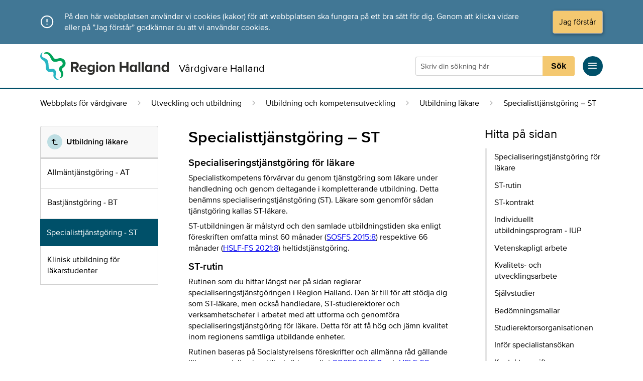

--- FILE ---
content_type: text/html; charset=UTF-8
request_url: https://vardgivare.regionhalland.se/utveckling-utbildning/utbildning/utbildning-lakare/st/
body_size: 38997
content:
<!doctype html>
<html data-server="41" data-version="1.67.0" data-page="app" style="height: 101%;" lang="sv-SE">
    <head>	
	<meta charset="utf-8" />
	<meta http-equiv="x-ua-compatible" content="ie=edge" />
	<meta name="viewport" content="width=device-width, initial-scale=1, shrink-to-fit=no" />
	<link rel="apple-touch-icon" sizes="180x180" href="https://vardgivare.regionhalland.se/include/favicons/apple-touch-icon.png" />
	<link rel="icon" type="image/png" sizes="32x32" href="https://vardgivare.regionhalland.se/include/favicons/favicon-32x32.png" />
	<link rel="icon" type="image/png" sizes="16x16" href="https://vardgivare.regionhalland.se/include/favicons/favicon-16x16.png"/>
	<link rel="manifest" href="https://vardgivare.regionhalland.se/include/favicons/site.webmanifest" />
	<link rel="mask-icon" href="https://vardgivare.regionhalland.se/include/favicons/safari-pinned-tab.svg" color="#6ba3cb" />
	<link rel="shortcut icon" href="https://vardgivare.regionhalland.se/include/favicons/favicon.ico" />
	<meta name="apple-mobile-web-app-title" content="Region Halland" />
	<meta name="application-name" content="Region Halland" />
	<meta name="msapplication-TileColor" content="#ffffff" />
	<meta name="msapplication-config" content="https://vardgivare.regionhalland.se/include/favicons/browserconfig.xml" />
	<meta name="theme-color" content="#ffffff" />

	 

			<meta name="description" content="Specialiseringstjänstgöring för läkare Specialistkompetens förvärvar du genom tjänstgöring som läkare under handledning och genom deltagande i kompletterande utbildning. Detta benämns specialiseringstjänstgöring (ST). Läkare som genomför" />
		<title>Specialisttjänstgöring - ST - Vårdgivare</title>
	
				
			<script type="text/javascript">
		  var _paq = window._paq = window._paq || [];
		  _paq.push(['setCustomDimension', 1, 'external']);
		  _paq.push(['setCustomDimension', 2, 'external']);
		  _paq.push(['trackPageView']);
		  _paq.push(['enableLinkTracking']);
		  (function() {
		    var u="//matomo.regionhalland.se/";
		    _paq.push(['setTrackerUrl', u+'matomo.php']);
		    _paq.push(['setSiteId', '11']);
		    var d=document, g=d.createElement('script'), s=d.getElementsByTagName('script')[0];
		    g.type='text/javascript'; g.async=true; g.src=u+'matomo.js'; s.parentNode.insertBefore(g,s);
		  })();
		</script>
	
    <link rel="stylesheet" type="text/css" href="https://vardgivare.regionhalland.se/include/alicdn/font_o5hd5vvqpoqiwwmi_190529.css">
    <link rel="stylesheet" type="text/css" href="https://vardgivare.regionhalland.se/include/style/custom-fonts.css">

    <link rel="stylesheet" type="text/css" href="https://vardgivare.regionhalland.se/styleguide_cdn/vardgivare.1.8.0-9.9.4-20221026.css">
	<link rel="stylesheet" type="text/css" href="https://vardgivare.regionhalland.se/include/style/development-2.2.0.css">
	<link rel="stylesheet" type="text/css" href="https://vardgivare.regionhalland.se/include/style/application-2.2.0.css">
	<link rel="stylesheet" type="text/css" href="https://vardgivare.regionhalland.se/include/style/select2.min.css">
	
    <script type='text/javascript' src='https://vardgivare.regionhalland.se/include/scripts/jquery-3.6.0.min.js'></script>
    <script type='text/javascript' src='https://vardgivare.regionhalland.se/include/scripts/bodyScrollLock-2.6.3.min.js'></script>
    <script type='text/javascript' src='https://vardgivare.regionhalland.se/styleguide_cdn/vardgivare.1.8.0-9.9.4-201911281825.js'></script>
    <script type='text/javascript' src='https://vardgivare.regionhalland.se/include/scripts/application-1.7.0.js'></script>
    <script type='text/javascript' src='https://vardgivare.regionhalland.se/include/scripts/select2.min.js'></script>

	<style>
		.formText {
			padding-top: 6px;
	  		padding-bottom: 6px;
		}
	</style>
	
	<script>
		$(document).ready(function() {
			$(".organisations-avvikelsetyp").select2({
	            matcher: function (params, data) {
	                if ($.trim(params.term) === '') {
	                    return data;
	                }
	                terms=(params.term).split(" ");
	                for (var i = 0; i < terms.length; i++) {
	                    if (((data.text).toUpperCase()).indexOf((terms[i]).toUpperCase()) == -1) 
	                    return null;
	                }
	                return data;
	            }
	        });      
			$(".organisations-avvikelse").select2({
	            matcher: function (params, data) {
	                if ($.trim(params.term) === '') {
	                    return data;
	                }
	                terms=(params.term).split(" ");
	                for (var i = 0; i < terms.length; i++) {
	                    if (((data.text).toUpperCase()).indexOf((terms[i]).toUpperCase()) == -1) 
	                    return null;
	                }
	                return data;
	            }
	        });
			$(".works-avvikelse").select2({
	            matcher: function (params, data) {
	                if ($.trim(params.term) === '') {
	                    return data;
	                }
	                terms=(params.term).split(" ");
	                for (var i = 0; i < terms.length; i++) {
	                    if (((data.text).toUpperCase()).indexOf((terms[i]).toUpperCase()) == -1) 
	                    return null;
	                }
	                return data;
	            }
	        });
			$(".places-avvikelse").select2({
	            matcher: function (params, data) {
	                if ($.trim(params.term) === '') {
	                    return data;
	                }
	                terms=(params.term).split(" ");
	                for (var i = 0; i < terms.length; i++) {
	                    if (((data.text).toUpperCase()).indexOf((terms[i]).toUpperCase()) == -1) 
	                    return null;
	                }
	                return data;
	            }
	        });
			$(".person-place-where").select2({
	            matcher: function (params, data) {
	                if ($.trim(params.term) === '') {
	                    return data;
	                }
	                terms=(params.term).split(" ");
	                for (var i = 0; i < terms.length; i++) {
	                    if (((data.text).toUpperCase()).indexOf((terms[i]).toUpperCase()) == -1) 
	                    return null;
	                }
	                return data;
	            }
	        });
		    $('#person-place-where').change(function() {
		        var myTitle = $(this).find("option:selected").attr("title");
		        var myTitleSplit = myTitle.split("|");
		        var myTitleLength = myTitleSplit.length;
		        var myData = "";
		        for (var i = 0; i < myTitleLength; i++) {
				    var myTitleData = myTitleSplit[i].split("#");
				    myData = myData + "<input type='radio' name='person_place_where_single' value="+ myTitleData[1] + "|" + myTitleData[0] +" checked>" + " " + myTitleData[0] + "<br>";
				}
				document.getElementById('person-place-where-single-content').innerHTML = myData;
		    });
		    $('#organisations-avvikelse').change(function() {
		        var myTitle = $(this).find("option:selected").attr("title");
		        document.getElementById('organisation-place-where-single-content').innerHTML = myTitle;
		    });

		});
	</script>

</head>    <body style="height: 101%" class="page-template-default page page-id-23692 page-child parent-pageid-22789 st app-data index-data singular-data page-data page-23692-data page-st-data">
        <header>
            <a class="jump-to-content" href="#main">Direkt till innehållet</a>
                        <div id="cookie-notice" class="rh-vg__styling-light-1">
    <div class="rh-cookie rh-container--auto rh-container-px">
        <span class="rh-cookie-icon"></span>
        <p class="rh-cookie-description">
            På den här webbplatsen använder vi cookies (kakor) för att webbplatsen ska fungera på ett bra sätt för dig. Genom att klicka vidare eller på ”Jag förstår” godkänner du att vi använder cookies.
        </p>
        <button id="cookie-consent" class="rh-button rh-button--primary rh-cookie-button"
            aria-label="Acceptera cookies och dölj meddelandet">
            Jag förstår
        </button>
    </div>
</div>
            <nav class="rh-vg__header rh-container--auto rh-container-px" aria-label="Sidhuvud">
    <div class="row row-eq-height">

        <div class="col col-12 lg-col-8 rh-vg__header-logo-group--align-bottom">
            <div class="rh-vg__header-logo-group">
                <a href="/">
                    <img src="/include/img/RegionHalland_Logotyp_RGB_Farg_2.svg" style="width: 256px; display: block;" alt="Länk till förstasidan">
                </a>
                <p class="rh-dp-from-md rh-vg__header-logo-group__name">Vårdgivare Halland</p>
            </div>
        </div>

        <div class="col col-12 lg-col-4">
            <div class="rh-vg__header-functions">

                <div class="col col-6 lg-col-12">
                    <div class="rh-vg__header-functions-search-and-menu">
                        
                        <div class="rh-dp-md">
                            <div id="search-button-mobile" class="rh-circle-button rh-circle-button--large mr2">
                                <span class="icon-search rh-circle-button__icon"></span>
                            </div>
                        </div>

                        
                        <div class="rh-header-search-desktop mr2" style="width:100%;">
                            <form name="myForm" method="get" action="https://vardgivare.regionhalland.se/search">
                                                                <div class="rh-search-field">
                                    <input type="text" name="q" class="rh-search-term"
                                        required pattern="([A-Öa-ö0-9-_\s]){2,}" title="Skriv minst två bokstäver" minlength="2" maxlength="100"
                                        placeholder="Skriv din sökning här" value="" aria-label="Sökruta" autocomplete="off">

                                    <button type="submit" class="rh-search-button" aria-label="Sökknapp">Sök</button>
                                </div>

                            </form>
                        </div>

                        
                        <div class="rh-element--clickable rh-icon-link-block">
                            <a href="#" id="rh-menu-main-button" class="rh-element--clickable-link"></a>

                            <div class="rh-circle-button rh-circle-button--large rh-icon-link-block__icon">
                                <span class="icon-menu rh-circle-button__icon"></span>
                            </div>
                        </div>

                    </div>
                </div>

            </div>
        </div>

    </div>
</nav>

<div class="rh-vg__search-container rh-vg__styling-dark">
    <div id="search-box-mobile-placeholder" class="rh-vg__search-box rh-container--auto rh-container-px rh-dp-md rh-dp--none">
        <form name="myForm" method="get" action="https://vardgivare.regionhalland.se/search">
        <div class="rh-search-field">
        <input type="text" name="q" class="rh-search-term rh-search-term-larger" required pattern="([A-Öa-ö0-9-_\s]){2,}"
            title="Skriv minst två bokstäver" minlength="2" maxlength="100" placeholder="Skriv din sökning här"
            value="" aria-label="Sökruta" autocomplete="off">
        <button type="submit" class="rh-search-button rh-search-button-larger" style="height:61px">
            Sök
        </button>
    </div>
</form>    </div>
</div>

<div class="rh-menu__overlay rh-dp--none"></div>
<div id="rh-menu-body" class="rh-menu__body rh-pos--fixed">

	<div class="rh-menu__top-bar">
		<div id="rh-menu-close-button" class="rh-circle-button rh-circle-button--large rh-menu__button-close">
			<span class="icon-x rh-circle-button__icon"></span>
		</div>
	</div>
	<div class="rh-menu__offset-top"></div>

	
			<div>
		<div class="rh-menu__item  rh-menu__item-level-1 ">
			<a href="https://vardgivare.regionhalland.se/" 				class="rh-link--navigation rh-menu__link-level-1">
				Webbplats för vårdgivare i Halland
			</a>

						<div id="5"
				class="rh-circle-button rh-circle-button--small rh-menu__item-button rh-menu__item-button-parent">
				<span class="icon-plus"></span>
			</div>
					</div>

		
				<div id="sub5" class="rh-menu__item-sub-container">
									<div class="rh-menu__item rh-menu__item-sub-item rh-pl-2  rh-menu__level-2--default ">
				<a href="https://vardgivare.regionhalland.se/valkommen-till-vardgivarwebben/om-webbplatsen/"  class="rh-link--navigation rh-menu__link">
					Om webbplatsen
				</a>

							</div>

			
			 
					</div>
		 
	</div>
			<div>
		<div class="rh-menu__item  rh-menu__item-level-1 ">
			<a href="https://vardgivare.regionhalland.se/behandlingsstod/" 				class="rh-link--navigation rh-menu__link-level-1">
				Behandlingsstöd
			</a>

						<div id="7"
				class="rh-circle-button rh-circle-button--small rh-menu__item-button rh-menu__item-button-parent">
				<span class="icon-plus"></span>
			</div>
					</div>

		
				<div id="sub7" class="rh-menu__item-sub-container">
									<div class="rh-menu__item rh-menu__item-sub-item rh-pl-2  rh-menu__level-2--default ">
				<a href="https://vardgivare.regionhalland.se/behandlingsstod/laboratoriemedicin/"  class="rh-link--navigation rh-menu__link">
					Laboratoriemedicin
				</a>

								<div id="62"
					class="rh-circle-button rh-circle-button--small rh-menu__item-button rh-menu__item-button-sub-item">
					<span class="icon-plus"></span>
				</div>
							</div>

			
						<div id="sub62" class="rh-menu__item-sub-container">
												<div class="rh-menu__item rh-menu__item-sub-item rh-pl-3  rh-menu__level-3--default ">
					<a href="https://vardgivare.regionhalland.se/behandlingsstod/laboratoriemedicin/analysforteckning/"  class="rh-link--navigation rh-menu__link">
						Analysförteckning
					</a>

										<div id="3594"
						class="rh-circle-button rh-circle-button--small rh-menu__item-button rh-menu__item-button-sub-item">
						<span class="icon-plus"></span>
					</div>
									</div>

				
								<div id="sub3594" class="rh-menu__item-sub-container">
															<div class="rh-menu__item rh-menu__item-sub-item rh-pl-4  rh-menu__level-4--default ">
						<a href="https://vardgivare.regionhalland.se/behandlingsstod/laboratoriemedicin/analysforteckning/forklaringar-analysforteckning-klinisk-kemi/"  class="rh-link--navigation rh-menu__link">
							Förklaringar analysförteckning Klinisk kemi
						</a>

											</div>

					
					 
									</div>
				 
												<div class="rh-menu__item rh-menu__item-sub-item rh-pl-3  rh-menu__level-3--default ">
					<a href="https://vardgivare.regionhalland.se/behandlingsstod/laboratoriemedicin/mikrobiologi-halland/"  class="rh-link--navigation rh-menu__link">
						Klinisk mikrobiologi Halland
					</a>

										<div id="3597"
						class="rh-circle-button rh-circle-button--small rh-menu__item-button rh-menu__item-button-sub-item">
						<span class="icon-plus"></span>
					</div>
									</div>

				
								<div id="sub3597" class="rh-menu__item-sub-container">
															<div class="rh-menu__item rh-menu__item-sub-item rh-pl-4  rh-menu__level-4--default ">
						<a href="https://vardgivare.regionhalland.se/behandlingsstod/laboratoriemedicin/mikrobiologi-halland/provtagningsmaterial-klinisk-mikrobiologi/"  class="rh-link--navigation rh-menu__link">
							Provtagningsmaterial - Klinisk mikrobiologi
						</a>

											</div>

					
					 
															<div class="rh-menu__item rh-menu__item-sub-item rh-pl-4  rh-menu__level-4--default ">
						<a href="https://vardgivare.regionhalland.se/behandlingsstod/laboratoriemedicin/mikrobiologi-halland/remisser-mikrobiologen/"  class="rh-link--navigation rh-menu__link">
							Remisser Klinisk mikrobiologi
						</a>

											</div>

					
					 
															<div class="rh-menu__item rh-menu__item-sub-item rh-pl-4  rh-menu__level-4--default ">
						<a href="https://vardgivare.regionhalland.se/behandlingsstod/laboratoriemedicin/mikrobiologi-halland/forvaring-och-transport/"  class="rh-link--navigation rh-menu__link">
							Förvaring och transport av prover
						</a>

											</div>

					
					 
															<div class="rh-menu__item rh-menu__item-sub-item rh-pl-4  rh-menu__level-4--default ">
						<a href="https://vardgivare.regionhalland.se/behandlingsstod/laboratoriemedicin/mikrobiologi-halland/antibiotika/"  class="rh-link--navigation rh-menu__link">
							Antibiotika
						</a>

											</div>

					
					 
															<div class="rh-menu__item rh-menu__item-sub-item rh-pl-4  rh-menu__level-4--default ">
						<a href="https://vardgivare.regionhalland.se/behandlingsstod/laboratoriemedicin/mikrobiologi-halland/biobanken-mikrobiologen/"  class="rh-link--navigation rh-menu__link">
							Biobanken Klinisk mikrobiologi
						</a>

											</div>

					
					 
															<div class="rh-menu__item rh-menu__item-sub-item rh-pl-4  rh-menu__level-4--default ">
						<a href="https://vardgivare.regionhalland.se/behandlingsstod/laboratoriemedicin/mikrobiologi-halland/kontakta-mikrobiologen/"  class="rh-link--navigation rh-menu__link">
							Kontakta Klinisk mikrobiologi
						</a>

											</div>

					
					 
															<div class="rh-menu__item rh-menu__item-sub-item rh-pl-4  rh-menu__level-4--default ">
						<a href="https://vardgivare.regionhalland.se/behandlingsstod/laboratoriemedicin/mikrobiologi-halland/vas-provkoder-mikrobiologi/"  class="rh-link--navigation rh-menu__link">
							Cosmic - Analysnamn Mikrobiologi
						</a>

											</div>

					
					 
															<div class="rh-menu__item rh-menu__item-sub-item rh-pl-4  rh-menu__level-4--default ">
						<a href="https://vardgivare.regionhalland.se/behandlingsstod/laboratoriemedicin/mikrobiologi-halland/om-mikrobiologi-halland/"  class="rh-link--navigation rh-menu__link">
							Om Klinisk mikrobiologi Halland
						</a>

											</div>

					
					 
															<div class="rh-menu__item rh-menu__item-sub-item rh-pl-4  rh-menu__level-4--default ">
						<a href="https://vardgivare.regionhalland.se/behandlingsstod/laboratoriemedicin/mikrobiologi-halland/analysforteckning/"  class="rh-link--navigation rh-menu__link">
							Analysförteckning
						</a>

											</div>

					
					 
									</div>
				 
												<div class="rh-menu__item rh-menu__item-sub-item rh-pl-3  rh-menu__level-3--default ">
					<a href="https://vardgivare.regionhalland.se/behandlingsstod/laboratoriemedicin/klinisk-patologi-och-cytologi-halland/"  class="rh-link--navigation rh-menu__link">
						Klinisk Patologi och Cytologi Halland
					</a>

										<div id="3600"
						class="rh-circle-button rh-circle-button--small rh-menu__item-button rh-menu__item-button-sub-item">
						<span class="icon-plus"></span>
					</div>
									</div>

				
								<div id="sub3600" class="rh-menu__item-sub-container">
															<div class="rh-menu__item rh-menu__item-sub-item rh-pl-4  rh-menu__level-4--default ">
						<a href="https://vardgivare.regionhalland.se/behandlingsstod/laboratoriemedicin/klinisk-patologi-och-cytologi-halland/klinisk-patologi/"  class="rh-link--navigation rh-menu__link">
							Klinisk patologi
						</a>

											</div>

					
					 
															<div class="rh-menu__item rh-menu__item-sub-item rh-pl-4  rh-menu__level-4--default ">
						<a href="https://vardgivare.regionhalland.se/behandlingsstod/laboratoriemedicin/klinisk-patologi-och-cytologi-halland/klinisk-cytologi/"  class="rh-link--navigation rh-menu__link">
							Klinisk cytologi
						</a>

											</div>

					
					 
															<div class="rh-menu__item rh-menu__item-sub-item rh-pl-4  rh-menu__level-4--default ">
						<a href="https://vardgivare.regionhalland.se/behandlingsstod/laboratoriemedicin/klinisk-patologi-och-cytologi-halland/lakare/"  class="rh-link--navigation rh-menu__link">
							Läkare
						</a>

											</div>

					
					 
															<div class="rh-menu__item rh-menu__item-sub-item rh-pl-4  rh-menu__level-4--default ">
						<a href="https://vardgivare.regionhalland.se/behandlingsstod/laboratoriemedicin/klinisk-patologi-och-cytologi-halland/sekretariatet-klinisk-patologi-cytologi-halland/"  class="rh-link--navigation rh-menu__link">
							Sekretariatet Klinisk Patologi &amp; Cytologi Halland
						</a>

											</div>

					
					 
															<div class="rh-menu__item rh-menu__item-sub-item rh-pl-4  rh-menu__level-4--default ">
						<a href="https://vardgivare.regionhalland.se/behandlingsstod/laboratoriemedicin/klinisk-patologi-och-cytologi-halland/barhus/"  class="rh-link--navigation rh-menu__link">
							Bårhus
						</a>

											</div>

					
					 
															<div class="rh-menu__item rh-menu__item-sub-item rh-pl-4  rh-menu__level-4--default ">
						<a href="https://vardgivare.regionhalland.se/behandlingsstod/laboratoriemedicin/klinisk-patologi-och-cytologi-halland/obduktion/"  class="rh-link--navigation rh-menu__link">
							Obduktion
						</a>

											</div>

					
					 
															<div class="rh-menu__item rh-menu__item-sub-item rh-pl-4  rh-menu__level-4--default ">
						<a href="https://vardgivare.regionhalland.se/behandlingsstod/laboratoriemedicin/klinisk-patologi-och-cytologi-halland/punktionsmottagning/"  class="rh-link--navigation rh-menu__link">
							Punktionsmottagning
						</a>

											</div>

					
					 
															<div class="rh-menu__item rh-menu__item-sub-item rh-pl-4  rh-menu__level-4--default ">
						<a href="https://vardgivare.regionhalland.se/behandlingsstod/laboratoriemedicin/klinisk-patologi-och-cytologi-halland/biobank-klinisk-patologi-och-cytologi-halland/"  class="rh-link--navigation rh-menu__link">
							Biobank Klinisk Patologi och Cytologi Halland
						</a>

											</div>

					
					 
															<div class="rh-menu__item rh-menu__item-sub-item rh-pl-4  rh-menu__level-4--default ">
						<a href="https://vardgivare.regionhalland.se/behandlingsstod/laboratoriemedicin/klinisk-patologi-och-cytologi-halland/remisser-klinisk-patologi-och-cytologi/"  class="rh-link--navigation rh-menu__link">
							Remisser Klinisk Patologi och Cytologi
						</a>

											</div>

					
					 
															<div class="rh-menu__item rh-menu__item-sub-item rh-pl-4  rh-menu__level-4--default ">
						<a href="https://vardgivare.regionhalland.se/behandlingsstod/laboratoriemedicin/klinisk-patologi-och-cytologi-halland/kontaktinformation-klinisk-patologi-och-cytologi/"  class="rh-link--navigation rh-menu__link">
							Kontaktinformation Klinisk Patologi och Cytologi
						</a>

											</div>

					
					 
															<div class="rh-menu__item rh-menu__item-sub-item rh-pl-4  rh-menu__level-4--default ">
						<a href="https://vardgivare.regionhalland.se/behandlingsstod/laboratoriemedicin/klinisk-patologi-och-cytologi-halland/ackreditering/"  class="rh-link--navigation rh-menu__link">
							Ackreditering
						</a>

											</div>

					
					 
									</div>
				 
												<div class="rh-menu__item rh-menu__item-sub-item rh-pl-3  rh-menu__level-3--default ">
					<a href="https://vardgivare.regionhalland.se/behandlingsstod/laboratoriemedicin/klinisk-kemi/"  class="rh-link--navigation rh-menu__link">
						Klinisk kemi
					</a>

										<div id="3622"
						class="rh-circle-button rh-circle-button--small rh-menu__item-button rh-menu__item-button-sub-item">
						<span class="icon-plus"></span>
					</div>
									</div>

				
								<div id="sub3622" class="rh-menu__item-sub-container">
															<div class="rh-menu__item rh-menu__item-sub-item rh-pl-4  rh-menu__level-4--default ">
						<a href="https://vardgivare.regionhalland.se/behandlingsstod/laboratoriemedicin/klinisk-kemi/adress-och-telefonlista-klinisk-kemi/"  class="rh-link--navigation rh-menu__link">
							Kontaktinformation Klinisk kemi
						</a>

											</div>

					
					 
															<div class="rh-menu__item rh-menu__item-sub-item rh-pl-4  rh-menu__level-4--default ">
						<a href="https://vardgivare.regionhalland.se/behandlingsstod/laboratoriemedicin/klinisk-kemi/provtagning-och-provhantering/"  class="rh-link--navigation rh-menu__link">
							Provtagning och provhantering
						</a>

											</div>

					
					 
															<div class="rh-menu__item rh-menu__item-sub-item rh-pl-4  rh-menu__level-4--default ">
						<a href="https://vardgivare.regionhalland.se/behandlingsstod/laboratoriemedicin/klinisk-kemi/akuta-prover/"  class="rh-link--navigation rh-menu__link">
							Akuta prover
						</a>

											</div>

					
					 
															<div class="rh-menu__item rh-menu__item-sub-item rh-pl-4  rh-menu__level-4--default ">
						<a href="https://vardgivare.regionhalland.se/behandlingsstod/laboratoriemedicin/klinisk-kemi/provtagningsmaterial-klinisk-kemi/"  class="rh-link--navigation rh-menu__link">
							Provtagningsmaterial Klinisk kemi
						</a>

											</div>

					
					 
															<div class="rh-menu__item rh-menu__item-sub-item rh-pl-4  rh-menu__level-4--default ">
						<a href="https://vardgivare.regionhalland.se/behandlingsstod/laboratoriemedicin/klinisk-kemi/remisser-klinisk-kemi/"  class="rh-link--navigation rh-menu__link">
							Remisser Klinisk kemi
						</a>

											</div>

					
					 
															<div class="rh-menu__item rh-menu__item-sub-item rh-pl-4  rh-menu__level-4--default ">
						<a href="https://vardgivare.regionhalland.se/behandlingsstod/laboratoriemedicin/klinisk-kemi/larmgranser/"  class="rh-link--navigation rh-menu__link">
							Larmgränser
						</a>

											</div>

					
					 
															<div class="rh-menu__item rh-menu__item-sub-item rh-pl-4  rh-menu__level-4--default ">
						<a href="https://vardgivare.regionhalland.se/behandlingsstod/laboratoriemedicin/klinisk-kemi/protokoll-for-internkontroll/"  class="rh-link--navigation rh-menu__link">
							Protokoll för internkontroll
						</a>

											</div>

					
					 
															<div class="rh-menu__item rh-menu__item-sub-item rh-pl-4  rh-menu__level-4--default ">
						<a href="https://vardgivare.regionhalland.se/behandlingsstod/laboratoriemedicin/klinisk-kemi/mer-om-analysen/"  class="rh-link--navigation rh-menu__link">
							Mer om analysen
						</a>

												<div id="5263"
							class="rh-circle-button rh-circle-button--small rh-menu__item-button rh-menu__item-button-sub-item">
							<span class="icon-plus"></span>
						</div>
											</div>

					
										<div id="sub5263"
						class="rh-menu__item-sub-container">
																		<div class="rh-menu__item rh-menu__item-sub-item rh-pl-5  rh-menu__level-5--default ">
							<a href="https://vardgivare.regionhalland.se/behandlingsstod/laboratoriemedicin/klinisk-kemi/mer-om-analysen/tpmt/"  class="rh-link--navigation rh-menu__link">
								TPMT
							</a>

													</div>

						
						 
																		<div class="rh-menu__item rh-menu__item-sub-item rh-pl-5  rh-menu__level-5--default ">
							<a href="https://vardgivare.regionhalland.se/behandlingsstod/laboratoriemedicin/klinisk-kemi/mer-om-analysen/25oh-vitamin-d/"  class="rh-link--navigation rh-menu__link">
								25(OH)-vitamin D
							</a>

													</div>

						
						 
																		<div class="rh-menu__item rh-menu__item-sub-item rh-pl-5  rh-menu__level-5--default ">
							<a href="https://vardgivare.regionhalland.se/behandlingsstod/laboratoriemedicin/klinisk-kemi/mer-om-analysen/medicinska-beslutsgranser-vid-bestamningar-av-p-glukos/"  class="rh-link--navigation rh-menu__link">
								Medicinska beslutsgränser vid bestämningar av P-Glukos
							</a>

													</div>

						
						 
																		<div class="rh-menu__item rh-menu__item-sub-item rh-pl-5  rh-menu__level-5--default ">
							<a href="https://vardgivare.regionhalland.se/behandlingsstod/laboratoriemedicin/klinisk-kemi/mer-om-analysen/dna-apolipoprotein-e-apoe-genotyp/"  class="rh-link--navigation rh-menu__link">
								DNA Apolipoprotein E (ApoE) genotyp
							</a>

													</div>

						
						 
																		<div class="rh-menu__item rh-menu__item-sub-item rh-pl-5  rh-menu__level-5--default ">
							<a href="https://vardgivare.regionhalland.se/behandlingsstod/laboratoriemedicin/klinisk-kemi/mer-om-analysen/dna-hla-b27-typning/"  class="rh-link--navigation rh-menu__link">
								DNA HLA-B27 TYPNING
							</a>

													</div>

						
						 
																		<div class="rh-menu__item rh-menu__item-sub-item rh-pl-5  rh-menu__level-5--default ">
							<a href="https://vardgivare.regionhalland.se/behandlingsstod/laboratoriemedicin/klinisk-kemi/mer-om-analysen/albuminkorrigerat-calcium/"  class="rh-link--navigation rh-menu__link">
								Albuminkorrigerat Calcium
							</a>

													</div>

						
						 
																		<div class="rh-menu__item rh-menu__item-sub-item rh-pl-5  rh-menu__level-5--default ">
							<a href="https://vardgivare.regionhalland.se/behandlingsstod/laboratoriemedicin/klinisk-kemi/mer-om-analysen/nt-probnp-vid-hjartsvikts-diagnostik-region-halland/"  class="rh-link--navigation rh-menu__link">
								NT-proBNP vid hjärtsvikts-diagnostik Region Halland
							</a>

													</div>

						
						 
																		<div class="rh-menu__item rh-menu__item-sub-item rh-pl-5  rh-menu__level-5--default ">
							<a href="https://vardgivare.regionhalland.se/behandlingsstod/laboratoriemedicin/klinisk-kemi/mer-om-analysen/tolkningsforslag-till-tpmt-metaboliter/"  class="rh-link--navigation rh-menu__link">
								Tolkningsförslag till TPMT-metaboliter
							</a>

													</div>

						
						 
																		<div class="rh-menu__item rh-menu__item-sub-item rh-pl-5  rh-menu__level-5--default ">
							<a href="https://vardgivare.regionhalland.se/behandlingsstod/laboratoriemedicin/klinisk-kemi/mer-om-analysen/lathund-for-bestamning-av-provtagningar-vid-iohexolundersokningar-pa-vuxna/"  class="rh-link--navigation rh-menu__link">
								GFR- Lathund för bestämning av provtagningar vid iohexolundersökningar på vuxna
							</a>

													</div>

						
						 
																		<div class="rh-menu__item rh-menu__item-sub-item rh-pl-5  rh-menu__level-5--default ">
							<a href="https://vardgivare.regionhalland.se/behandlingsstod/laboratoriemedicin/klinisk-kemi/mer-om-analysen/berakning-av-absolut-gfr/"  class="rh-link--navigation rh-menu__link">
								GFR - Beräkning av GFR
							</a>

													</div>

						
						 
																		<div class="rh-menu__item rh-menu__item-sub-item rh-pl-5  rh-menu__level-5--default ">
							<a href="https://vardgivare.regionhalland.se/behandlingsstod/laboratoriemedicin/klinisk-kemi/mer-om-analysen/serumproteinprofil/"  class="rh-link--navigation rh-menu__link">
								Serumproteinprofil
							</a>

													</div>

						
						 
																		<div class="rh-menu__item rh-menu__item-sub-item rh-pl-5  rh-menu__level-5--default ">
							<a href="https://vardgivare.regionhalland.se/behandlingsstod/laboratoriemedicin/klinisk-kemi/mer-om-analysen/ackrediterade-ige-antikroppar-allergenspecifika/"  class="rh-link--navigation rh-menu__link">
								Ackrediterade IgE antikroppar, allergenspecifika
							</a>

													</div>

						
						 
																		<div class="rh-menu__item rh-menu__item-sub-item rh-pl-5  rh-menu__level-5--default ">
							<a href="https://vardgivare.regionhalland.se/behandlingsstod/laboratoriemedicin/klinisk-kemi/mer-om-analysen/rivaroxaban-och-apixaban/"  class="rh-link--navigation rh-menu__link">
								Rivaroxaban och Apixaban
							</a>

													</div>

						
						 
																		<div class="rh-menu__item rh-menu__item-sub-item rh-pl-5  rh-menu__level-5--default ">
							<a href="https://vardgivare.regionhalland.se/behandlingsstod/laboratoriemedicin/klinisk-kemi/mer-om-analysen/sem-celler-fertilitet/"  class="rh-link--navigation rh-menu__link">
								Sem-Celler Fertilitet
							</a>

													</div>

						
						 
																		<div class="rh-menu__item rh-menu__item-sub-item rh-pl-5  rh-menu__level-5--default ">
							<a href="https://vardgivare.regionhalland.se/behandlingsstod/laboratoriemedicin/klinisk-kemi/mer-om-analysen/p-jarn-analysprofil-p-transferrin-p-transferrinmattnad/"  class="rh-link--navigation rh-menu__link">
								Analysprofil (P-Järn, P-Transferrin, P-Transferrinmättnad)
							</a>

													</div>

						
						 
											</div>
					 
															<div class="rh-menu__item rh-menu__item-sub-item rh-pl-4  rh-menu__level-4--default ">
						<a href="https://vardgivare.regionhalland.se/behandlingsstod/laboratoriemedicin/klinisk-kemi/blanketter-patientinformation/"  class="rh-link--navigation rh-menu__link">
							Blanketter Patientinformation
						</a>

											</div>

					
					 
															<div class="rh-menu__item rh-menu__item-sub-item rh-pl-4  rh-menu__level-4--default ">
						<a href="https://vardgivare.regionhalland.se/behandlingsstod/laboratoriemedicin/klinisk-kemi/synpunkter-och-klagomal/"  class="rh-link--navigation rh-menu__link">
							Synpunkter och klagomål
						</a>

											</div>

					
					 
															<div class="rh-menu__item rh-menu__item-sub-item rh-pl-4  rh-menu__level-4--default ">
						<a href="https://vardgivare.regionhalland.se/behandlingsstod/laboratoriemedicin/klinisk-kemi/om-klinisk-kemi/"  class="rh-link--navigation rh-menu__link">
							Om Klinisk kemi
						</a>

											</div>

					
					 
															<div class="rh-menu__item rh-menu__item-sub-item rh-pl-4  rh-menu__level-4--default ">
						<a href="https://vardgivare.regionhalland.se/behandlingsstod/laboratoriemedicin/klinisk-kemi/kliniska-studier-6/"  class="rh-link--navigation rh-menu__link">
							Kliniska studier
						</a>

											</div>

					
					 
									</div>
				 
												<div class="rh-menu__item rh-menu__item-sub-item rh-pl-3  rh-menu__level-3--default ">
					<a href="https://vardgivare.regionhalland.se/behandlingsstod/laboratoriemedicin/transfusionsmedicin-blodcentralen/"  class="rh-link--navigation rh-menu__link">
						Transfusionsmedicin - Blodcentralen
					</a>

										<div id="3623"
						class="rh-circle-button rh-circle-button--small rh-menu__item-button rh-menu__item-button-sub-item">
						<span class="icon-plus"></span>
					</div>
									</div>

				
								<div id="sub3623" class="rh-menu__item-sub-container">
															<div class="rh-menu__item rh-menu__item-sub-item rh-pl-4  rh-menu__level-4--default ">
						<a href="https://vardgivare.regionhalland.se/behandlingsstod/laboratoriemedicin/transfusionsmedicin-blodcentralen/adress-och-telefonlista-transfusionsmedicin/"  class="rh-link--navigation rh-menu__link">
							Kontakt Transfusionsmedicin
						</a>

											</div>

					
					 
															<div class="rh-menu__item rh-menu__item-sub-item rh-pl-4  rh-menu__level-4--default ">
						<a href="https://vardgivare.regionhalland.se/behandlingsstod/laboratoriemedicin/transfusionsmedicin-blodcentralen/interinfo/"  class="rh-link--navigation rh-menu__link">
							InterInfo
						</a>

											</div>

					
					 
															<div class="rh-menu__item rh-menu__item-sub-item rh-pl-4  rh-menu__level-4--default ">
						<a href="https://vardgivare.regionhalland.se/behandlingsstod/laboratoriemedicin/transfusionsmedicin-blodcentralen/provtagning-blodgruppsserologisk-undersokning/"  class="rh-link--navigation rh-menu__link">
							Provtagning blodgruppsserologisk undersökning
						</a>

											</div>

					
					 
															<div class="rh-menu__item rh-menu__item-sub-item rh-pl-4  rh-menu__level-4--default ">
						<a href="https://vardgivare.regionhalland.se/behandlingsstod/laboratoriemedicin/transfusionsmedicin-blodcentralen/remisser-och-blanketter-transfusionsmedicin/"  class="rh-link--navigation rh-menu__link">
							Remisser och blanketter - Transfusionsmedicin
						</a>

											</div>

					
					 
															<div class="rh-menu__item rh-menu__item-sub-item rh-pl-4  rh-menu__level-4--default ">
						<a href="https://vardgivare.regionhalland.se/behandlingsstod/laboratoriemedicin/transfusionsmedicin-blodcentralen/serologiska-undersokningar/"  class="rh-link--navigation rh-menu__link">
							Serologiska undersökningar
						</a>

											</div>

					
					 
															<div class="rh-menu__item rh-menu__item-sub-item rh-pl-4  rh-menu__level-4--default ">
						<a href="https://vardgivare.regionhalland.se/behandlingsstod/laboratoriemedicin/transfusionsmedicin-blodcentralen/blodkomponenter-for-transfusion/"  class="rh-link--navigation rh-menu__link">
							Blodkomponenter för transfusion
						</a>

											</div>

					
					 
															<div class="rh-menu__item rh-menu__item-sub-item rh-pl-4  rh-menu__level-4--default ">
						<a href="https://vardgivare.regionhalland.se/behandlingsstod/laboratoriemedicin/transfusionsmedicin-blodcentralen/utlamning-av-blodkomponenter/"  class="rh-link--navigation rh-menu__link">
							Utlämning av blodkomponenter
						</a>

											</div>

					
					 
															<div class="rh-menu__item rh-menu__item-sub-item rh-pl-4  rh-menu__level-4--default ">
						<a href="https://vardgivare.regionhalland.se/behandlingsstod/laboratoriemedicin/transfusionsmedicin-blodcentralen/transfusionskomplikationer/"  class="rh-link--navigation rh-menu__link">
							Transfusionskomplikation
						</a>

											</div>

					
					 
															<div class="rh-menu__item rh-menu__item-sub-item rh-pl-4  rh-menu__level-4--default ">
						<a href="https://vardgivare.regionhalland.se/behandlingsstod/laboratoriemedicin/transfusionsmedicin-blodcentralen/synpunkter-och-klagomal/"  class="rh-link--navigation rh-menu__link">
							Synpunkter och klagomål
						</a>

											</div>

					
					 
															<div class="rh-menu__item rh-menu__item-sub-item rh-pl-4  rh-menu__level-4--default ">
						<a href="https://vardgivare.regionhalland.se/behandlingsstod/laboratoriemedicin/transfusionsmedicin-blodcentralen/om-transfusionsmedicin-blodcentralen/"  class="rh-link--navigation rh-menu__link">
							Om Transfusionsmedicin - Blodcentralen
						</a>

											</div>

					
					 
															<div class="rh-menu__item rh-menu__item-sub-item rh-pl-4  rh-menu__level-4--default ">
						<a href="https://vardgivare.regionhalland.se/behandlingsstod/laboratoriemedicin/transfusionsmedicin-blodcentralen/patienter-med-sarskilda-transfusionsbehov-2/"  class="rh-link--navigation rh-menu__link">
							Patienter med särskilda transfusionsbehov
						</a>

											</div>

					
					 
															<div class="rh-menu__item rh-menu__item-sub-item rh-pl-4  rh-menu__level-4--default ">
						<a href="https://vardgivare.regionhalland.se/behandlingsstod/laboratoriemedicin/transfusionsmedicin-blodcentralen/transfusionsindikationer/"  class="rh-link--navigation rh-menu__link">
							Transfusionsindikationer - PBM (patient blood management)
						</a>

											</div>

					
					 
									</div>
				 
												<div class="rh-menu__item rh-menu__item-sub-item rh-pl-3  rh-menu__level-3--default ">
					<a href="https://vardgivare.regionhalland.se/behandlingsstod/laboratoriemedicin/laboratoriet-informerar/"  class="rh-link--navigation rh-menu__link">
						Laboratoriet informerar
					</a>

									</div>

				
				 
												<div class="rh-menu__item rh-menu__item-sub-item rh-pl-3  rh-menu__level-3--default ">
					<a href="https://vardgivare.regionhalland.se/behandlingsstod/laboratoriemedicin/patientnara-analyser-pna/"  class="rh-link--navigation rh-menu__link">
						Patientnära analyser (PNA)
					</a>

									</div>

				
				 
							</div>
			 
									<div class="rh-menu__item rh-menu__item-sub-item rh-pl-2  rh-menu__level-2--default ">
				<a href="https://vardgivare.regionhalland.se/behandlingsstod/vardhygien/"  class="rh-link--navigation rh-menu__link">
					Vårdhygien
				</a>

								<div id="68"
					class="rh-circle-button rh-circle-button--small rh-menu__item-button rh-menu__item-button-sub-item">
					<span class="icon-plus"></span>
				</div>
							</div>

			
						<div id="sub68" class="rh-menu__item-sub-container">
												<div class="rh-menu__item rh-menu__item-sub-item rh-pl-3  rh-menu__level-3--default ">
					<a href="https://vardgivare.regionhalland.se/behandlingsstod/vardhygien/kontaktuppgifter-vardhygien/"  class="rh-link--navigation rh-menu__link">
						Kontaktuppgifter – Vårdhygien
					</a>

									</div>

				
				 
												<div class="rh-menu__item rh-menu__item-sub-item rh-pl-3  rh-menu__level-3--default ">
					<a href="https://vardgivare.regionhalland.se/behandlingsstod/vardhygien/regionala-vardriktlinjer-inom-vardhygien/"  class="rh-link--navigation rh-menu__link">
						Vårdriktlinjer – regional vårdgivare
					</a>

									</div>

				
				 
												<div class="rh-menu__item rh-menu__item-sub-item rh-pl-3  rh-menu__level-3--default ">
					<a href="https://vardgivare.regionhalland.se/behandlingsstod/vardhygien/kommunala-vardriktlinjer-inom-vardhygien/"  class="rh-link--navigation rh-menu__link">
						Vårdriktlinjer – kommunal vårdgivare
					</a>

									</div>

				
				 
												<div class="rh-menu__item rh-menu__item-sub-item rh-pl-3  rh-menu__level-3--default ">
					<a href="https://vardgivare.regionhalland.se/behandlingsstod/vardhygien/patientinformation-vardhygien/"  class="rh-link--navigation rh-menu__link">
						Patientinformation vårdhygien
					</a>

									</div>

				
				 
												<div class="rh-menu__item rh-menu__item-sub-item rh-pl-3  rh-menu__level-3--default ">
					<a href="https://vardgivare.regionhalland.se/behandlingsstod/vardhygien/renodlade-nyheter-vardhygien-hallands-nyhetsblad/"  class="rh-link--navigation rh-menu__link">
						Information – regional vårdgivare
					</a>

										<div id="2695"
						class="rh-circle-button rh-circle-button--small rh-menu__item-button rh-menu__item-button-sub-item">
						<span class="icon-plus"></span>
					</div>
									</div>

				
								<div id="sub2695" class="rh-menu__item-sub-container">
															<div class="rh-menu__item rh-menu__item-sub-item rh-pl-4  rh-menu__level-4--default ">
						<a href="https://vardgivare.regionhalland.se/behandlingsstod/vardhygien/renodlade-nyheter-vardhygien-hallands-nyhetsblad/utbildningsfilmer-om-vardhygien-for-regional-vardpersonal/"  class="rh-link--navigation rh-menu__link">
							Utbildningsfilmer om vårdhygien för regional vårdpersonal
						</a>

											</div>

					
					 
									</div>
				 
												<div class="rh-menu__item rh-menu__item-sub-item rh-pl-3  rh-menu__level-3--default ">
					<a href="https://vardgivare.regionhalland.se/behandlingsstod/vardhygien/foljsamhetsmatning-basala-hygienrutiner-och-kladregler/"  class="rh-link--navigation rh-menu__link">
						Följsamhetsmätning – Basala hygienrutiner och klädregler
					</a>

									</div>

				
				 
												<div class="rh-menu__item rh-menu__item-sub-item rh-pl-3  rh-menu__level-3--default ">
					<a href="https://vardgivare.regionhalland.se/behandlingsstod/vardhygien/informationsmaterial-for-vardpersonal/"  class="rh-link--navigation rh-menu__link">
						Affischer och utbildningsmaterial
					</a>

									</div>

				
				 
												<div class="rh-menu__item rh-menu__item-sub-item rh-pl-3  rh-menu__level-3--default ">
					<a href="https://vardgivare.regionhalland.se/behandlingsstod/vardhygien/information-kommunal-vardgivare/"  class="rh-link--navigation rh-menu__link">
						Information – kommunal vårdgivare
					</a>

										<div id="21940"
						class="rh-circle-button rh-circle-button--small rh-menu__item-button rh-menu__item-button-sub-item">
						<span class="icon-plus"></span>
					</div>
									</div>

				
								<div id="sub21940" class="rh-menu__item-sub-container">
															<div class="rh-menu__item rh-menu__item-sub-item rh-pl-4  rh-menu__level-4--default ">
						<a href="https://vardgivare.regionhalland.se/behandlingsstod/vardhygien/information-kommunal-vardgivare/verktygslada-for-kommunala-hygienansvariga/"  class="rh-link--navigation rh-menu__link">
							Verktygslåda för kommunala hygienansvariga
						</a>

											</div>

					
					 
									</div>
				 
												<div class="rh-menu__item rh-menu__item-sub-item rh-pl-3  rh-menu__level-3--default ">
					<a href="https://vardgivare.regionhalland.se/behandlingsstod/vardhygien/virusorsakade-luftvagsinfektioner/"  class="rh-link--navigation rh-menu__link">
						Virusorsakade luftvägsinfektioner
					</a>

									</div>

				
				 
							</div>
			 
									<div class="rh-menu__item rh-menu__item-sub-item rh-pl-2  rh-menu__level-2--default ">
				<a href="https://vardgivare.regionhalland.se/behandlingsstod/lakemedel/"  class="rh-link--navigation rh-menu__link">
					Läkemedel
				</a>

								<div id="133"
					class="rh-circle-button rh-circle-button--small rh-menu__item-button rh-menu__item-button-sub-item">
					<span class="icon-plus"></span>
				</div>
							</div>

			
						<div id="sub133" class="rh-menu__item-sub-container">
												<div class="rh-menu__item rh-menu__item-sub-item rh-pl-3  rh-menu__level-3--default ">
					<a href="https://vardgivare.regionhalland.se/behandlingsstod/lakemedel/kontaktinformation-lakemedel/"  class="rh-link--navigation rh-menu__link">
						Kontaktinformation läkemedelsfrågor
					</a>

									</div>

				
				 
												<div class="rh-menu__item rh-menu__item-sub-item rh-pl-3  rh-menu__level-3--default ">
					<a href="https://vardgivare.regionhalland.se/behandlingsstod/lakemedel/bestalla-lakemedel/"  class="rh-link--navigation rh-menu__link">
						Beställa läkemedel
					</a>

										<div id="149"
						class="rh-circle-button rh-circle-button--small rh-menu__item-button rh-menu__item-button-sub-item">
						<span class="icon-plus"></span>
					</div>
									</div>

				
								<div id="sub149" class="rh-menu__item-sub-container">
															<div class="rh-menu__item rh-menu__item-sub-item rh-pl-4  rh-menu__level-4--default ">
						<a href="https://vardgivare.regionhalland.se/behandlingsstod/lakemedel/bestalla-lakemedel/lakemedelssortiment/"  class="rh-link--navigation rh-menu__link">
							Läkemedelssortiment
						</a>

											</div>

					
					 
															<div class="rh-menu__item rh-menu__item-sub-item rh-pl-4  rh-menu__level-4--default ">
						<a href="https://vardgivare.regionhalland.se/behandlingsstod/lakemedel/bestalla-lakemedel/vacciner/"  class="rh-link--navigation rh-menu__link">
							Beställa vacciner
						</a>

											</div>

					
					 
															<div class="rh-menu__item rh-menu__item-sub-item rh-pl-4  rh-menu__level-4--default ">
						<a href="https://vardgivare.regionhalland.se/behandlingsstod/lakemedel/bestalla-lakemedel/bli-kund-hos-apoteket-ab-som-privat-vardgivare/"  class="rh-link--navigation rh-menu__link">
							Bli kund hos Apoteket AB som privat vårdgivare
						</a>

											</div>

					
					 
															<div class="rh-menu__item rh-menu__item-sub-item rh-pl-4  rh-menu__level-4--default ">
						<a href="https://vardgivare.regionhalland.se/behandlingsstod/lakemedel/bestalla-lakemedel/rekvisition-av-vissa-lakemedel-inom-vardval-halland-narsjukvard/"  class="rh-link--navigation rh-menu__link">
							Rekvisition av vissa läkemedel inom Vårdval Halland närsjukvård
						</a>

											</div>

					
					 
									</div>
				 
												<div class="rh-menu__item rh-menu__item-sub-item rh-pl-3  rh-menu__level-3--default ">
					<a href="https://vardgivare.regionhalland.se/behandlingsstod/lakemedel/forskriva-och-ordinera-lakemedel/"  class="rh-link--navigation rh-menu__link">
						Förskriva och ordinera
					</a>

										<div id="198"
						class="rh-circle-button rh-circle-button--small rh-menu__item-button rh-menu__item-button-sub-item">
						<span class="icon-plus"></span>
					</div>
									</div>

				
								<div id="sub198" class="rh-menu__item-sub-container">
															<div class="rh-menu__item rh-menu__item-sub-item rh-pl-4  rh-menu__level-4--default ">
						<a href="https://vardgivare.regionhalland.se/behandlingsstod/lakemedel/forskriva-och-ordinera-lakemedel/arbetsplatskod/"  class="rh-link--navigation rh-menu__link">
							Arbetsplatskod
						</a>

											</div>

					
					 
															<div class="rh-menu__item rh-menu__item-sub-item rh-pl-4  rh-menu__level-4--default ">
						<a href="https://vardgivare.regionhalland.se/behandlingsstod/lakemedel/forskriva-och-ordinera-lakemedel/forskrivarkod/"  class="rh-link--navigation rh-menu__link">
							Förskrivarkod
						</a>

											</div>

					
					 
															<div class="rh-menu__item rh-menu__item-sub-item rh-pl-4  rh-menu__level-4--default ">
						<a href="https://vardgivare.regionhalland.se/behandlingsstod/lakemedel/forskriva-och-ordinera-lakemedel/receptblanketter-e-recept/"  class="rh-link--navigation rh-menu__link">
							Receptblanketter och e-recept
						</a>

											</div>

					
					 
															<div class="rh-menu__item rh-menu__item-sub-item rh-pl-4  rh-menu__level-4--default ">
						<a href="https://vardgivare.regionhalland.se/behandlingsstod/lakemedel/forskriva-och-ordinera-lakemedel/subvention-lakemedel/"  class="rh-link--navigation rh-menu__link">
							Subvention av läkemedel
						</a>

												<div id="221"
							class="rh-circle-button rh-circle-button--small rh-menu__item-button rh-menu__item-button-sub-item">
							<span class="icon-plus"></span>
						</div>
											</div>

					
										<div id="sub221"
						class="rh-menu__item-sub-container">
																		<div class="rh-menu__item rh-menu__item-sub-item rh-pl-5  rh-menu__level-5--default ">
							<a href="https://vardgivare.regionhalland.se/behandlingsstod/lakemedel/forskriva-och-ordinera-lakemedel/subvention-lakemedel/lakemedelssubventioner-hantering-pa-apotek/"  class="rh-link--navigation rh-menu__link">
								Läkemedelssubventioner – hantering på apotek
							</a>

													</div>

						
						 
											</div>
					 
															<div class="rh-menu__item rh-menu__item-sub-item rh-pl-4  rh-menu__level-4--default ">
						<a href="https://vardgivare.regionhalland.se/behandlingsstod/lakemedel/forskriva-och-ordinera-lakemedel/lagerstatus-pa-apotek/"  class="rh-link--navigation rh-menu__link">
							Lagerstatus på apotek
						</a>

											</div>

					
					 
															<div class="rh-menu__item rh-menu__item-sub-item rh-pl-4  rh-menu__level-4--default ">
						<a href="https://vardgivare.regionhalland.se/behandlingsstod/lakemedel/forskriva-och-ordinera-lakemedel/forandring-i-lakemedelsformanslagen/"  class="rh-link--navigation rh-menu__link">
							Förmån vid förskrivning av läkemedel på recept
						</a>

											</div>

					
					 
															<div class="rh-menu__item rh-menu__item-sub-item rh-pl-4  rh-menu__level-4--default ">
						<a href="https://vardgivare.regionhalland.se/behandlingsstod/lakemedel/forskriva-och-ordinera-lakemedel/licenslakemedel/"  class="rh-link--navigation rh-menu__link">
							Licensläkemedel
						</a>

											</div>

					
					 
															<div class="rh-menu__item rh-menu__item-sub-item rh-pl-4  rh-menu__level-4--default ">
						<a href="https://vardgivare.regionhalland.se/behandlingsstod/lakemedel/forskriva-och-ordinera-lakemedel/lakemedelsuppfoljning-och-lakemedelskostnader/"  class="rh-link--navigation rh-menu__link">
							Läkemedelsuppföljning och läkemedelskostnader
						</a>

											</div>

					
					 
									</div>
				 
												<div class="rh-menu__item rh-menu__item-sub-item rh-pl-3  rh-menu__level-3--default ">
					<a href="https://vardgivare.regionhalland.se/behandlingsstod/lakemedel/dosexpedition/"  class="rh-link--navigation rh-menu__link">
						Öppenvårdsdos – dosdispenserade läkemedel i öppenvård
					</a>

									</div>

				
				 
												<div class="rh-menu__item rh-menu__item-sub-item rh-pl-3  rh-menu__level-3--default ">
					<a href="https://vardgivare.regionhalland.se/behandlingsstod/lakemedel/rad-rekommendationer/"  class="rh-link--navigation rh-menu__link">
						Läkemedelshantering, råd och rekommendationer
					</a>

										<div id="248"
						class="rh-circle-button rh-circle-button--small rh-menu__item-button rh-menu__item-button-sub-item">
						<span class="icon-plus"></span>
					</div>
									</div>

				
								<div id="sub248" class="rh-menu__item-sub-container">
															<div class="rh-menu__item rh-menu__item-sub-item rh-pl-4  rh-menu__level-4--default ">
						<a href="https://vardgivare.regionhalland.se/behandlingsstod/lakemedel/rad-rekommendationer/beslutsstod-lakemedelshantering/"  class="rh-link--navigation rh-menu__link">
							Beslutsstöd läkemedelshantering
						</a>

											</div>

					
					 
															<div class="rh-menu__item rh-menu__item-sub-item rh-pl-4  rh-menu__level-4--default ">
						<a href="https://vardgivare.regionhalland.se/behandlingsstod/lakemedel/rad-rekommendationer/terapeutiska-kvoter/"  class="rh-link--navigation rh-menu__link">
							Terapeutiska kvoter
						</a>

											</div>

					
					 
															<div class="rh-menu__item rh-menu__item-sub-item rh-pl-4  rh-menu__level-4--default ">
						<a href="https://vardgivare.regionhalland.se/behandlingsstod/lakemedel/rad-rekommendationer/tandvardens-lakemedel/"  class="rh-link--navigation rh-menu__link">
							Tandvårdens läkemedel
						</a>

											</div>

					
					 
															<div class="rh-menu__item rh-menu__item-sub-item rh-pl-4  rh-menu__level-4--default ">
						<a href="https://vardgivare.regionhalland.se/behandlingsstod/lakemedel/rad-rekommendationer/rekommenderade-lakemedel/"  class="rh-link--navigation rh-menu__link">
							Rekommenderade läkemedel Terapirekommendationer Halland
						</a>

											</div>

					
					 
															<div class="rh-menu__item rh-menu__item-sub-item rh-pl-4  rh-menu__level-4--default ">
						<a href="https://vardgivare.regionhalland.se/behandlingsstod/lakemedel/rad-rekommendationer/region-hallands-rekommendation-for-tnf-alfa-hammare/"  class="rh-link--navigation rh-menu__link">
							Region Hallands rekommendation för TNF-alfa-hämmare
						</a>

											</div>

					
					 
															<div class="rh-menu__item rh-menu__item-sub-item rh-pl-4  rh-menu__level-4--default ">
						<a href="https://vardgivare.regionhalland.se/behandlingsstod/lakemedel/rad-rekommendationer/vagledning-vid-forskrivning-och-ordination-med-lakemedel/"  class="rh-link--navigation rh-menu__link">
							Vägledning vid förskrivning och ordination med läkemedel
						</a>

											</div>

					
					 
															<div class="rh-menu__item rh-menu__item-sub-item rh-pl-4  rh-menu__level-4--default ">
						<a href="https://vardgivare.regionhalland.se/behandlingsstod/lakemedel/rad-rekommendationer/region-hallands-rekommendation-for-jak-hammare-och-il-hammare/"  class="rh-link--navigation rh-menu__link">
							Region Hallands rekommendation för JAK-hämmare och IL-hämmare
						</a>

											</div>

					
					 
															<div class="rh-menu__item rh-menu__item-sub-item rh-pl-4  rh-menu__level-4--default ">
						<a href="https://vardgivare.regionhalland.se/behandlingsstod/lakemedel/rad-rekommendationer/lakemedelsinformationscentral/"  class="rh-link--navigation rh-menu__link">
							Läkemedelsinformationscentral
						</a>

											</div>

					
					 
															<div class="rh-menu__item rh-menu__item-sub-item rh-pl-4  rh-menu__level-4--default ">
						<a href="https://vardgivare.regionhalland.se/behandlingsstod/lakemedel/rad-rekommendationer/extern-kvalitetsgranskning-av-lakemedelshantering/"  class="rh-link--navigation rh-menu__link">
							Extern kvalitetsgranskning av läkemedelshantering
						</a>

											</div>

					
					 
									</div>
				 
												<div class="rh-menu__item rh-menu__item-sub-item rh-pl-3  rh-menu__level-3--default ">
					<a href="https://vardgivare.regionhalland.se/behandlingsstod/lakemedel/vardriktlinjer-inom-lakemedelsomradet/"  class="rh-link--navigation rh-menu__link">
						Vårdriktlinjer inom läkemedelsområdet
					</a>

									</div>

				
				 
												<div class="rh-menu__item rh-menu__item-sub-item rh-pl-3  rh-menu__level-3--default ">
					<a href="https://vardgivare.regionhalland.se/behandlingsstod/lakemedel/rutiner-blanketter-och-manualer-inom-lakemedelsomradet/"  class="rh-link--navigation rh-menu__link">
						Rutiner, blanketter och manualer
					</a>

										<div id="276"
						class="rh-circle-button rh-circle-button--small rh-menu__item-button rh-menu__item-button-sub-item">
						<span class="icon-plus"></span>
					</div>
									</div>

				
								<div id="sub276" class="rh-menu__item-sub-container">
															<div class="rh-menu__item rh-menu__item-sub-item rh-pl-4  rh-menu__level-4--default ">
						<a href="https://vardgivare.regionhalland.se/behandlingsstod/lakemedel/rutiner-blanketter-och-manualer-inom-lakemedelsomradet/rutiner/"  class="rh-link--navigation rh-menu__link">
							Rutiner
						</a>

												<div id="6581"
							class="rh-circle-button rh-circle-button--small rh-menu__item-button rh-menu__item-button-sub-item">
							<span class="icon-plus"></span>
						</div>
											</div>

					
										<div id="sub6581"
						class="rh-menu__item-sub-container">
																		<div class="rh-menu__item rh-menu__item-sub-item rh-pl-5  rh-menu__level-5--default ">
							<a href="https://vardgivare.regionhalland.se/behandlingsstod/lakemedel/rutiner-blanketter-och-manualer-inom-lakemedelsomradet/rutiner/lakemedelshantering-i-kommunala-akutlakemedelsforrad/"  class="rh-link--navigation rh-menu__link">
								Läkemedelshantering i kommunala läkemedelsförråd
							</a>

													</div>

						
						 
																		<div class="rh-menu__item rh-menu__item-sub-item rh-pl-5  rh-menu__level-5--default ">
							<a href="https://vardgivare.regionhalland.se/behandlingsstod/lakemedel/rutiner-blanketter-och-manualer-inom-lakemedelsomradet/rutiner/lakemedelshanteringsrutiner-region-halland-hallands-sjukhus-och-psykiatrin/"  class="rh-link--navigation rh-menu__link">
								Läkemedelshanteringsrutiner Region Halland, Hallands sjukhus och Psykiatrin
							</a>

													</div>

						
						 
																		<div class="rh-menu__item rh-menu__item-sub-item rh-pl-5  rh-menu__level-5--default ">
							<a href="https://vardgivare.regionhalland.se/behandlingsstod/lakemedel/rutiner-blanketter-och-manualer-inom-lakemedelsomradet/rutiner/narsjukvarden-halland-lakemedelshanteringsrutiner/"  class="rh-link--navigation rh-menu__link">
								Närsjukvården Halland läkemedelshanteringsrutiner
							</a>

													</div>

						
						 
											</div>
					 
															<div class="rh-menu__item rh-menu__item-sub-item rh-pl-4  rh-menu__level-4--default ">
						<a href="https://vardgivare.regionhalland.se/behandlingsstod/lakemedel/rutiner-blanketter-och-manualer-inom-lakemedelsomradet/blanketter/"  class="rh-link--navigation rh-menu__link">
							Blanketter
						</a>

											</div>

					
					 
															<div class="rh-menu__item rh-menu__item-sub-item rh-pl-4  rh-menu__level-4--default ">
						<a href="https://vardgivare.regionhalland.se/behandlingsstod/lakemedel/rutiner-blanketter-och-manualer-inom-lakemedelsomradet/manualer/"  class="rh-link--navigation rh-menu__link">
							Manualer
						</a>

											</div>

					
					 
									</div>
				 
												<div class="rh-menu__item rh-menu__item-sub-item rh-pl-3  rh-menu__level-3--default ">
					<a href="https://vardgivare.regionhalland.se/behandlingsstod/lakemedel/lakemedelsgenomgangar/"  class="rh-link--navigation rh-menu__link">
						Läkemedelsgenomgångar
					</a>

										<div id="278"
						class="rh-circle-button rh-circle-button--small rh-menu__item-button rh-menu__item-button-sub-item">
						<span class="icon-plus"></span>
					</div>
									</div>

				
								<div id="sub278" class="rh-menu__item-sub-container">
															<div class="rh-menu__item rh-menu__item-sub-item rh-pl-4  rh-menu__level-4--default ">
						<a href="https://vardgivare.regionhalland.se/behandlingsstod/lakemedel/lakemedelsgenomgangar/aldre-och-lakemedel/"  class="rh-link--navigation rh-menu__link">
							Äldre och läkemedel
						</a>

											</div>

					
					 
															<div class="rh-menu__item rh-menu__item-sub-item rh-pl-4  rh-menu__level-4--default ">
						<a href="https://vardgivare.regionhalland.se/behandlingsstod/lakemedel/lakemedelsgenomgangar/verktyg-vid-lakemedelsgenomgangar-sarskilda-boenden/"  class="rh-link--navigation rh-menu__link">
							Verktyg vid läkemedelsgenomgångar särskilda boenden
						</a>

												<div id="288"
							class="rh-circle-button rh-circle-button--small rh-menu__item-button rh-menu__item-button-sub-item">
							<span class="icon-plus"></span>
						</div>
											</div>

					
										<div id="sub288"
						class="rh-menu__item-sub-container">
																		<div class="rh-menu__item rh-menu__item-sub-item rh-pl-5  rh-menu__level-5--default ">
							<a href="https://vardgivare.regionhalland.se/behandlingsstod/lakemedel/lakemedelsgenomgangar/verktyg-vid-lakemedelsgenomgangar-sarskilda-boenden/arbetsgang-vid-lakemedelsgenomgangar/"  class="rh-link--navigation rh-menu__link">
								Arbetsgång vid läkemedelsgenomgångar
							</a>

													</div>

						
						 
																		<div class="rh-menu__item rh-menu__item-sub-item rh-pl-5  rh-menu__level-5--default ">
							<a href="https://vardgivare.regionhalland.se/behandlingsstod/lakemedel/lakemedelsgenomgangar/verktyg-vid-lakemedelsgenomgangar-sarskilda-boenden/checklista-vid-lakemedelsgenomgangar/"  class="rh-link--navigation rh-menu__link">
								Checklista vid läkemedelsgenomgångar på särskilda boenden
							</a>

													</div>

						
						 
																		<div class="rh-menu__item rh-menu__item-sub-item rh-pl-5  rh-menu__level-5--default ">
							<a href="https://vardgivare.regionhalland.se/behandlingsstod/lakemedel/lakemedelsgenomgangar/verktyg-vid-lakemedelsgenomgangar-sarskilda-boenden/lakemedel-som-okar-fallrisken/"  class="rh-link--navigation rh-menu__link">
								Läkemedel som ökar fallrisken
							</a>

													</div>

						
						 
																		<div class="rh-menu__item rh-menu__item-sub-item rh-pl-5  rh-menu__level-5--default ">
							<a href="https://vardgivare.regionhalland.se/behandlingsstod/lakemedel/lakemedelsgenomgangar/verktyg-vid-lakemedelsgenomgangar-sarskilda-boenden/sarskilt-riskfyllda-lakemedel-for-aldre/"  class="rh-link--navigation rh-menu__link">
								Särskilt riskfyllda läkemedel för äldre
							</a>

													</div>

						
						 
											</div>
					 
									</div>
				 
												<div class="rh-menu__item rh-menu__item-sub-item rh-pl-3  rh-menu__level-3--default ">
					<a href="https://vardgivare.regionhalland.se/behandlingsstod/lakemedel/publikationer-och-nyhetsbrev-om-lakemedel/"  class="rh-link--navigation rh-menu__link">
						Nyhetsbrev och utbildningar läkemedel
					</a>

									</div>

				
				 
												<div class="rh-menu__item rh-menu__item-sub-item rh-pl-3  rh-menu__level-3--default ">
					<a href="https://vardgivare.regionhalland.se/behandlingsstod/lakemedel/biverkningsrapportering/"  class="rh-link--navigation rh-menu__link">
						Biverkningsrapportering
					</a>

									</div>

				
				 
												<div class="rh-menu__item rh-menu__item-sub-item rh-pl-3  rh-menu__level-3--default ">
					<a href="https://vardgivare.regionhalland.se/behandlingsstod/lakemedel/lakemedelskommitten/"  class="rh-link--navigation rh-menu__link">
						Läkemedelskommittén Halland
					</a>

										<div id="336"
						class="rh-circle-button rh-circle-button--small rh-menu__item-button rh-menu__item-button-sub-item">
						<span class="icon-plus"></span>
					</div>
									</div>

				
								<div id="sub336" class="rh-menu__item-sub-container">
															<div class="rh-menu__item rh-menu__item-sub-item rh-pl-4  rh-menu__level-4--default ">
						<a href="https://vardgivare.regionhalland.se/behandlingsstod/lakemedel/lakemedelskommitten/motesdatum-och-protokoll-lakemedelskommitten/"  class="rh-link--navigation rh-menu__link">
							Om Läkemedelskommittén Halland
						</a>

												<div id="717"
							class="rh-circle-button rh-circle-button--small rh-menu__item-button rh-menu__item-button-sub-item">
							<span class="icon-plus"></span>
						</div>
											</div>

					
										<div id="sub717"
						class="rh-menu__item-sub-container">
																		<div class="rh-menu__item rh-menu__item-sub-item rh-pl-5  rh-menu__level-5--default ">
							<a href="https://vardgivare.regionhalland.se/behandlingsstod/lakemedel/lakemedelskommitten/motesdatum-och-protokoll-lakemedelskommitten/uppdragsbeskrivning-for-lakemedelskommitten/"  class="rh-link--navigation rh-menu__link">
								Uppdragsbeskrivning för Läkemedelskommittén
							</a>

													</div>

						
						 
											</div>
					 
															<div class="rh-menu__item rh-menu__item-sub-item rh-pl-4  rh-menu__level-4--default ">
						<a href="https://vardgivare.regionhalland.se/behandlingsstod/lakemedel/lakemedelskommitten/terapigrupper/"  class="rh-link--navigation rh-menu__link">
							Terapigrupper
						</a>

											</div>

					
					 
															<div class="rh-menu__item rh-menu__item-sub-item rh-pl-4  rh-menu__level-4--default ">
						<a href="https://vardgivare.regionhalland.se/behandlingsstod/lakemedel/lakemedelskommitten/utbildningar/"  class="rh-link--navigation rh-menu__link">
							Läkemedelskommitténs utbildningar
						</a>

											</div>

					
					 
															<div class="rh-menu__item rh-menu__item-sub-item rh-pl-4  rh-menu__level-4--default ">
						<a href="https://vardgivare.regionhalland.se/behandlingsstod/lakemedel/lakemedelskommitten/terapinytt/"  class="rh-link--navigation rh-menu__link">
							Terapinytt
						</a>

											</div>

					
					 
															<div class="rh-menu__item rh-menu__item-sub-item rh-pl-4  rh-menu__level-4--default ">
						<a href="https://vardgivare.regionhalland.se/behandlingsstod/lakemedel/lakemedelskommitten/rekommendationer-och-stallningstaganden/"  class="rh-link--navigation rh-menu__link">
							Rekommendationer och ställningstaganden
						</a>

											</div>

					
					 
															<div class="rh-menu__item rh-menu__item-sub-item rh-pl-4  rh-menu__level-4--default ">
						<a href="https://vardgivare.regionhalland.se/behandlingsstod/lakemedel/lakemedelskommitten/material-fran-lakemedelskommittens-tidigare-utbildningar/"  class="rh-link--navigation rh-menu__link">
							Material från Läkemedelskommittén Hallands tidigare utbildningar
						</a>

												<div id="8922"
							class="rh-circle-button rh-circle-button--small rh-menu__item-button rh-menu__item-button-sub-item">
							<span class="icon-plus"></span>
						</div>
											</div>

					
										<div id="sub8922"
						class="rh-menu__item-sub-container">
																		<div class="rh-menu__item rh-menu__item-sub-item rh-pl-5  rh-menu__level-5--default ">
							<a href="https://vardgivare.regionhalland.se/behandlingsstod/lakemedel/lakemedelskommitten/material-fran-lakemedelskommittens-tidigare-utbildningar/tema-mage-tarm-med-fokus-pa-funktionella-tarmsjukdomar-samt-levercirros/"  class="rh-link--navigation rh-menu__link">
								2023 Tema Mage/Tarm med fokus på funktionella tarmsjukdomar samt levercirros
							</a>

													</div>

						
						 
																		<div class="rh-menu__item rh-menu__item-sub-item rh-pl-5  rh-menu__level-5--default ">
							<a href="https://vardgivare.regionhalland.se/behandlingsstod/lakemedel/lakemedelskommitten/material-fran-lakemedelskommittens-tidigare-utbildningar/tema-astma-samt-biologiska-lakemedel/"  class="rh-link--navigation rh-menu__link">
								2023 Tema Astma samt Biologiska läkemedel
							</a>

													</div>

						
						 
																		<div class="rh-menu__item rh-menu__item-sub-item rh-pl-5  rh-menu__level-5--default ">
							<a href="https://vardgivare.regionhalland.se/behandlingsstod/lakemedel/lakemedelskommitten/material-fran-lakemedelskommittens-tidigare-utbildningar/2023-utbildning-urologi-for-sjukskoterskor/"  class="rh-link--navigation rh-menu__link">
								2023 Utbildning Urologi för sjuksköterskor
							</a>

													</div>

						
						 
																		<div class="rh-menu__item rh-menu__item-sub-item rh-pl-5  rh-menu__level-5--default ">
							<a href="https://vardgivare.regionhalland.se/behandlingsstod/lakemedel/lakemedelskommitten/material-fran-lakemedelskommittens-tidigare-utbildningar/2023-tema-migran-och-huvudvark/"  class="rh-link--navigation rh-menu__link">
								2023 Tema Migrän och huvudvärk
							</a>

													</div>

						
						 
																		<div class="rh-menu__item rh-menu__item-sub-item rh-pl-5  rh-menu__level-5--default ">
							<a href="https://vardgivare.regionhalland.se/behandlingsstod/lakemedel/lakemedelskommitten/material-fran-lakemedelskommittens-tidigare-utbildningar/2024-tema-munhala-tand-munhalans-mysterier/"  class="rh-link--navigation rh-menu__link">
								2024 Tema Munhåla Tand – Munhålans mysterier
							</a>

													</div>

						
						 
																		<div class="rh-menu__item rh-menu__item-sub-item rh-pl-5  rh-menu__level-5--default ">
							<a href="https://vardgivare.regionhalland.se/behandlingsstod/lakemedel/lakemedelskommitten/material-fran-lakemedelskommittens-tidigare-utbildningar/2024-tema-barnastma-och-allergi-hos-barn/"  class="rh-link--navigation rh-menu__link">
								2024 Tema Barnastma och eksem hos barn
							</a>

													</div>

						
						 
																		<div class="rh-menu__item rh-menu__item-sub-item rh-pl-5  rh-menu__level-5--default ">
							<a href="https://vardgivare.regionhalland.se/behandlingsstod/lakemedel/lakemedelskommitten/material-fran-lakemedelskommittens-tidigare-utbildningar/2024-utbildning-infektionssjukdomar-for-sjukskoterskor/"  class="rh-link--navigation rh-menu__link">
								2024 Utbildning Infektionssjukdomar för sjuksköterskor
							</a>

													</div>

						
						 
											</div>
					 
									</div>
				 
												<div class="rh-menu__item rh-menu__item-sub-item rh-pl-3  rh-menu__level-3--default ">
					<a href="https://vardgivare.regionhalland.se/behandlingsstod/lakemedel/samverkansregler-halso-och-sjukvard-och-industrin/"  class="rh-link--navigation rh-menu__link">
						Samverkansregler mellan vård och industri
					</a>

									</div>

				
				 
												<div class="rh-menu__item rh-menu__item-sub-item rh-pl-3  rh-menu__level-3--default ">
					<a href="https://vardgivare.regionhalland.se/behandlingsstod/lakemedel/modularity-id10490/"  class="rh-link--navigation rh-menu__link">
						Restnoterade läkemedel
					</a>

										<div id="10467"
						class="rh-circle-button rh-circle-button--small rh-menu__item-button rh-menu__item-button-sub-item">
						<span class="icon-plus"></span>
					</div>
									</div>

				
								<div id="sub10467" class="rh-menu__item-sub-container">
															<div class="rh-menu__item rh-menu__item-sub-item rh-pl-4  rh-menu__level-4--default ">
						<a href="https://vardgivare.regionhalland.se/behandlingsstod/lakemedel/modularity-id10490/identifiera-patienter-med-ett-restnoterat-lakemedel/"  class="rh-link--navigation rh-menu__link">
							Stöd för att identifiera aktuella patienter
						</a>

											</div>

					
					 
															<div class="rh-menu__item rh-menu__item-sub-item rh-pl-4  rh-menu__level-4--default ">
						<a href="https://vardgivare.regionhalland.se/behandlingsstod/lakemedel/modularity-id10490/aktuella-restsituationer-hantering/"  class="rh-link--navigation rh-menu__link">
							Aktuella restsituationer och avregistreringar
						</a>

												<div id="46267"
							class="rh-circle-button rh-circle-button--small rh-menu__item-button rh-menu__item-button-sub-item">
							<span class="icon-plus"></span>
						</div>
											</div>

					
										<div id="sub46267"
						class="rh-menu__item-sub-container">
																		<div class="rh-menu__item rh-menu__item-sub-item rh-pl-5  rh-menu__level-5--default ">
							<a href="https://vardgivare.regionhalland.se/behandlingsstod/lakemedel/modularity-id10490/aktuella-restsituationer-hantering/cardizem-diltiazem/"  class="rh-link--navigation rh-menu__link">
								Cardizem Retard (diltiazem)
							</a>

													</div>

						
						 
																		<div class="rh-menu__item rh-menu__item-sub-item rh-pl-5  rh-menu__level-5--default ">
							<a href="https://vardgivare.regionhalland.se/behandlingsstod/lakemedel/modularity-id10490/aktuella-restsituationer-hantering/amoxicillin/"  class="rh-link--navigation rh-menu__link">
								Amoxicillin
							</a>

													</div>

						
						 
																		<div class="rh-menu__item rh-menu__item-sub-item rh-pl-5  rh-menu__level-5--default ">
							<a href="https://vardgivare.regionhalland.se/behandlingsstod/lakemedel/modularity-id10490/aktuella-restsituationer-hantering/lokalanestetika-for-injektion/"  class="rh-link--navigation rh-menu__link">
								Lokalanestetika för injektion
							</a>

													</div>

						
						 
																		<div class="rh-menu__item rh-menu__item-sub-item rh-pl-5  rh-menu__level-5--default ">
							<a href="https://vardgivare.regionhalland.se/behandlingsstod/lakemedel/modularity-id10490/aktuella-restsituationer-hantering/isosorbidmononitrat-imdur-isomex-ismo-retard/"  class="rh-link--navigation rh-menu__link">
								Isosorbidmononitrat (Imdur, Isomex, Ismo Retard)
							</a>

													</div>

						
						 
																		<div class="rh-menu__item rh-menu__item-sub-item rh-pl-5  rh-menu__level-5--default ">
							<a href="https://vardgivare.regionhalland.se/behandlingsstod/lakemedel/modularity-id10490/aktuella-restsituationer-hantering/menopausal-hormonbehandling-mht/"  class="rh-link--navigation rh-menu__link">
								Menopausal hormonbehandling (MHT)
							</a>

													</div>

						
						 
																		<div class="rh-menu__item rh-menu__item-sub-item rh-pl-5  rh-menu__level-5--default ">
							<a href="https://vardgivare.regionhalland.se/behandlingsstod/lakemedel/modularity-id10490/aktuella-restsituationer-hantering/flutide-evohaler-och-generika/"  class="rh-link--navigation rh-menu__link">
								Flutide Evohaler och generika flutikason inhalationsspray
							</a>

													</div>

						
						 
																		<div class="rh-menu__item rh-menu__item-sub-item rh-pl-5  rh-menu__level-5--default ">
							<a href="https://vardgivare.regionhalland.se/behandlingsstod/lakemedel/modularity-id10490/aktuella-restsituationer-hantering/fiasp-insulin-injektionspenna/"  class="rh-link--navigation rh-menu__link">
								Fiasp (insulin) injektionspenna
							</a>

													</div>

						
						 
																		<div class="rh-menu__item rh-menu__item-sub-item rh-pl-5  rh-menu__level-5--default ">
							<a href="https://vardgivare.regionhalland.se/behandlingsstod/lakemedel/modularity-id10490/aktuella-restsituationer-hantering/avamys-flutikasonfuroat-nasspray/"  class="rh-link--navigation rh-menu__link">
								Avamys (flutikasonfuroat) nässpray
							</a>

													</div>

						
						 
																		<div class="rh-menu__item rh-menu__item-sub-item rh-pl-5  rh-menu__level-5--default ">
							<a href="https://vardgivare.regionhalland.se/behandlingsstod/lakemedel/modularity-id10490/aktuella-restsituationer-hantering/adalat-nifedipin-tablett-20-mg/"  class="rh-link--navigation rh-menu__link">
								Adalat (nifedipin) tablett och depottablett
							</a>

													</div>

						
						 
																		<div class="rh-menu__item rh-menu__item-sub-item rh-pl-5  rh-menu__level-5--default ">
							<a href="https://vardgivare.regionhalland.se/behandlingsstod/lakemedel/modularity-id10490/aktuella-restsituationer-hantering/fucithalmic-ogonsalva/"  class="rh-link--navigation rh-menu__link">
								Fucithalmic ögonsalva
							</a>

													</div>

						
						 
																		<div class="rh-menu__item rh-menu__item-sub-item rh-pl-5  rh-menu__level-5--default ">
							<a href="https://vardgivare.regionhalland.se/behandlingsstod/lakemedel/modularity-id10490/aktuella-restsituationer-hantering/glp1-analoger/"  class="rh-link--navigation rh-menu__link">
								GLP-1-analoger
							</a>

													</div>

						
						 
																		<div class="rh-menu__item rh-menu__item-sub-item rh-pl-5  rh-menu__level-5--default ">
							<a href="https://vardgivare.regionhalland.se/behandlingsstod/lakemedel/modularity-id10490/aktuella-restsituationer-hantering/salbutamol-losning-for-nebulisator/"  class="rh-link--navigation rh-menu__link">
								Salbutamol lösning för nebulisator
							</a>

													</div>

						
						 
																		<div class="rh-menu__item rh-menu__item-sub-item rh-pl-5  rh-menu__level-5--default ">
							<a href="https://vardgivare.regionhalland.se/behandlingsstod/lakemedel/modularity-id10490/aktuella-restsituationer-hantering/salmeterol-flutikason-inhalationsspray/"  class="rh-link--navigation rh-menu__link">
								Salmeterol + flutikason inhalationsspray
							</a>

													</div>

						
						 
																		<div class="rh-menu__item rh-menu__item-sub-item rh-pl-5  rh-menu__level-5--default ">
							<a href="https://vardgivare.regionhalland.se/behandlingsstod/lakemedel/modularity-id10490/aktuella-restsituationer-hantering/lasix-retard/"  class="rh-link--navigation rh-menu__link">
								Lasix Retard (furosemid)
							</a>

													</div>

						
						 
																		<div class="rh-menu__item rh-menu__item-sub-item rh-pl-5  rh-menu__level-5--default ">
							<a href="https://vardgivare.regionhalland.se/behandlingsstod/lakemedel/modularity-id10490/aktuella-restsituationer-hantering/creon-pankreasenzym/"  class="rh-link--navigation rh-menu__link">
								Creon (pankreasenzym)
							</a>

													</div>

						
						 
																		<div class="rh-menu__item rh-menu__item-sub-item rh-pl-5  rh-menu__level-5--default ">
							<a href="https://vardgivare.regionhalland.se/behandlingsstod/lakemedel/modularity-id10490/aktuella-restsituationer-hantering/tresiba-insulin-injektionspenna/"  class="rh-link--navigation rh-menu__link">
								Tresiba (insulin) injektionspenna
							</a>

													</div>

						
						 
																		<div class="rh-menu__item rh-menu__item-sub-item rh-pl-5  rh-menu__level-5--default ">
							<a href="https://vardgivare.regionhalland.se/behandlingsstod/lakemedel/modularity-id10490/aktuella-restsituationer-hantering/propranolol-inderal-10-mg/"  class="rh-link--navigation rh-menu__link">
								Propranolol (Inderal) 40 mg
							</a>

													</div>

						
						 
																		<div class="rh-menu__item rh-menu__item-sub-item rh-pl-5  rh-menu__level-5--default ">
							<a href="https://vardgivare.regionhalland.se/behandlingsstod/lakemedel/modularity-id10490/aktuella-restsituationer-hantering/effortil-etilefrin/"  class="rh-link--navigation rh-menu__link">
								Effortil (etilefrin)
							</a>

													</div>

						
						 
																		<div class="rh-menu__item rh-menu__item-sub-item rh-pl-5  rh-menu__level-5--default ">
							<a href="https://vardgivare.regionhalland.se/behandlingsstod/lakemedel/modularity-id10490/aktuella-restsituationer-hantering/doxycyklin-tablett-100-mg-10-st/"  class="rh-link--navigation rh-menu__link">
								Doxycyklin tablett 100 mg 10 st
							</a>

													</div>

						
						 
																		<div class="rh-menu__item rh-menu__item-sub-item rh-pl-5  rh-menu__level-5--default ">
							<a href="https://vardgivare.regionhalland.se/behandlingsstod/lakemedel/modularity-id10490/aktuella-restsituationer-hantering/dalacin-klindamycin-oral-losning/"  class="rh-link--navigation rh-menu__link">
								Dalacin (klindamycin) oral lösning
							</a>

													</div>

						
						 
																		<div class="rh-menu__item rh-menu__item-sub-item rh-pl-5  rh-menu__level-5--default ">
							<a href="https://vardgivare.regionhalland.se/behandlingsstod/lakemedel/modularity-id10490/aktuella-restsituationer-hantering/qlaira-dienogest-estradiol/"  class="rh-link--navigation rh-menu__link">
								Qlaira (dienogest + estradiol)
							</a>

													</div>

						
						 
																		<div class="rh-menu__item rh-menu__item-sub-item rh-pl-5  rh-menu__level-5--default ">
							<a href="https://vardgivare.regionhalland.se/behandlingsstod/lakemedel/modularity-id10490/aktuella-restsituationer-hantering/insulin-lispro-sanofi-forfylld-injektionspenna/"  class="rh-link--navigation rh-menu__link">
								Insulin lispro Sanofi förfylld injektionspenna
							</a>

													</div>

						
						 
																		<div class="rh-menu__item rh-menu__item-sub-item rh-pl-5  rh-menu__level-5--default ">
							<a href="https://vardgivare.regionhalland.se/behandlingsstod/lakemedel/modularity-id10490/aktuella-restsituationer-hantering/enalapril-utgar-ur-dospasar-for-patienter-med-oppenvardsdos/"  class="rh-link--navigation rh-menu__link">
								Enalapril utgår ur dospåsar för patienter med öppenvårdsdos
							</a>

													</div>

						
						 
																		<div class="rh-menu__item rh-menu__item-sub-item rh-pl-5  rh-menu__level-5--default ">
							<a href="https://vardgivare.regionhalland.se/behandlingsstod/lakemedel/modularity-id10490/aktuella-restsituationer-hantering/insuliner-fran-novonordisk-insulatard-fiasp-actrapid-levemir-tresiba/"  class="rh-link--navigation rh-menu__link">
								Insuliner från NovoNordisk (Insulatard, Fiasp, Actrapid, Levemir, Tresiba)
							</a>

													</div>

						
						 
																		<div class="rh-menu__item rh-menu__item-sub-item rh-pl-5  rh-menu__level-5--default ">
							<a href="https://vardgivare.regionhalland.se/behandlingsstod/lakemedel/modularity-id10490/aktuella-restsituationer-hantering/suscard-buckaltablett/"  class="rh-link--navigation rh-menu__link">
								Suscard 2,5 mg
							</a>

													</div>

						
						 
																		<div class="rh-menu__item rh-menu__item-sub-item rh-pl-5  rh-menu__level-5--default ">
							<a href="https://vardgivare.regionhalland.se/behandlingsstod/lakemedel/modularity-id10490/aktuella-restsituationer-hantering/prasugrel-5-mg/"  class="rh-link--navigation rh-menu__link">
								Efient (prasugrel) 5 mg
							</a>

													</div>

						
						 
																		<div class="rh-menu__item rh-menu__item-sub-item rh-pl-5  rh-menu__level-5--default ">
							<a href="https://vardgivare.regionhalland.se/behandlingsstod/lakemedel/modularity-id10490/aktuella-restsituationer-hantering/provera-5-mg/"  class="rh-link--navigation rh-menu__link">
								Provera 5 mg
							</a>

													</div>

						
						 
																		<div class="rh-menu__item rh-menu__item-sub-item rh-pl-5  rh-menu__level-5--default ">
							<a href="https://vardgivare.regionhalland.se/behandlingsstod/lakemedel/modularity-id10490/aktuella-restsituationer-hantering/furadantin-50-mg/"  class="rh-link--navigation rh-menu__link">
								Nitrofurantoin 50 mg
							</a>

													</div>

						
						 
																		<div class="rh-menu__item rh-menu__item-sub-item rh-pl-5  rh-menu__level-5--default ">
							<a href="https://vardgivare.regionhalland.se/behandlingsstod/lakemedel/modularity-id10490/aktuella-restsituationer-hantering/naltrexon-50-mg/"  class="rh-link--navigation rh-menu__link">
								Naltrexon 50 mg
							</a>

													</div>

						
						 
																		<div class="rh-menu__item rh-menu__item-sub-item rh-pl-5  rh-menu__level-5--default ">
							<a href="https://vardgivare.regionhalland.se/behandlingsstod/lakemedel/modularity-id10490/aktuella-restsituationer-hantering/tambocor/"  class="rh-link--navigation rh-menu__link">
								Tambocor
							</a>

													</div>

						
						 
																		<div class="rh-menu__item rh-menu__item-sub-item rh-pl-5  rh-menu__level-5--default ">
							<a href="https://vardgivare.regionhalland.se/behandlingsstod/lakemedel/modularity-id10490/aktuella-restsituationer-hantering/dalacin-10-mg-ml-kutan-emulsion/"  class="rh-link--navigation rh-menu__link">
								Dalacin 10 mg/ml kutan emulsion
							</a>

													</div>

						
						 
																		<div class="rh-menu__item rh-menu__item-sub-item rh-pl-5  rh-menu__level-5--default ">
							<a href="https://vardgivare.regionhalland.se/behandlingsstod/lakemedel/modularity-id10490/aktuella-restsituationer-hantering/rocaltrol-025-%c2%b5g/"  class="rh-link--navigation rh-menu__link">
								Rocaltrol 0,25 µg
							</a>

													</div>

						
						 
																		<div class="rh-menu__item rh-menu__item-sub-item rh-pl-5  rh-menu__level-5--default ">
							<a href="https://vardgivare.regionhalland.se/behandlingsstod/lakemedel/modularity-id10490/aktuella-restsituationer-hantering/ciproxin-100-mg-ml/"  class="rh-link--navigation rh-menu__link">
								Ciproxin 100 mg/ml
							</a>

													</div>

						
						 
																		<div class="rh-menu__item rh-menu__item-sub-item rh-pl-5  rh-menu__level-5--default ">
							<a href="https://vardgivare.regionhalland.se/behandlingsstod/lakemedel/modularity-id10490/aktuella-restsituationer-hantering/lergigan-prometazin-oral-losning/"  class="rh-link--navigation rh-menu__link">
								Lergigan (prometazin) oral lösning
							</a>

													</div>

						
						 
																		<div class="rh-menu__item rh-menu__item-sub-item rh-pl-5  rh-menu__level-5--default ">
							<a href="https://vardgivare.regionhalland.se/behandlingsstod/lakemedel/modularity-id10490/aktuella-restsituationer-hantering/tolterodin/"  class="rh-link--navigation rh-menu__link">
								Tolterodin depottablett 2 mg och 4 mg
							</a>

													</div>

						
						 
																		<div class="rh-menu__item rh-menu__item-sub-item rh-pl-5  rh-menu__level-5--default ">
							<a href="https://vardgivare.regionhalland.se/behandlingsstod/lakemedel/modularity-id10490/aktuella-restsituationer-hantering/seloken/"  class="rh-link--navigation rh-menu__link">
								Seloken tablett
							</a>

													</div>

						
						 
																		<div class="rh-menu__item rh-menu__item-sub-item rh-pl-5  rh-menu__level-5--default ">
							<a href="https://vardgivare.regionhalland.se/behandlingsstod/lakemedel/modularity-id10490/aktuella-restsituationer-hantering/iktorivil-orala-droppar/"  class="rh-link--navigation rh-menu__link">
								Iktorivil orala droppar
							</a>

													</div>

						
						 
																		<div class="rh-menu__item rh-menu__item-sub-item rh-pl-5  rh-menu__level-5--default ">
							<a href="https://vardgivare.regionhalland.se/behandlingsstod/lakemedel/modularity-id10490/aktuella-restsituationer-hantering/oxazepam-oxascand-delipam/"  class="rh-link--navigation rh-menu__link">
								Oxazepam (Oxascand, Delipam)
							</a>

													</div>

						
						 
																		<div class="rh-menu__item rh-menu__item-sub-item rh-pl-5  rh-menu__level-5--default ">
							<a href="https://vardgivare.regionhalland.se/behandlingsstod/lakemedel/modularity-id10490/aktuella-restsituationer-hantering/heminevrin-klometiazol-oral-losning/"  class="rh-link--navigation rh-menu__link">
								Heminevrin (klometiazol) oral lösning
							</a>

													</div>

						
						 
																		<div class="rh-menu__item rh-menu__item-sub-item rh-pl-5  rh-menu__level-5--default ">
							<a href="https://vardgivare.regionhalland.se/behandlingsstod/lakemedel/modularity-id10490/aktuella-restsituationer-hantering/pregabalin/"  class="rh-link--navigation rh-menu__link">
								Pregabalin
							</a>

													</div>

						
						 
																		<div class="rh-menu__item rh-menu__item-sub-item rh-pl-5  rh-menu__level-5--default ">
							<a href="https://vardgivare.regionhalland.se/behandlingsstod/lakemedel/modularity-id10490/aktuella-restsituationer-hantering/anafranil-klomipramin-25-mg/"  class="rh-link--navigation rh-menu__link">
								Anafranil (klomipramin) 25 mg
							</a>

													</div>

						
						 
																		<div class="rh-menu__item rh-menu__item-sub-item rh-pl-5  rh-menu__level-5--default ">
							<a href="https://vardgivare.regionhalland.se/behandlingsstod/lakemedel/modularity-id10490/aktuella-restsituationer-hantering/resonium/"  class="rh-link--navigation rh-menu__link">
								Resonium
							</a>

													</div>

						
						 
																		<div class="rh-menu__item rh-menu__item-sub-item rh-pl-5  rh-menu__level-5--default ">
							<a href="https://vardgivare.regionhalland.se/behandlingsstod/lakemedel/modularity-id10490/aktuella-restsituationer-hantering/moventig-25-mg/"  class="rh-link--navigation rh-menu__link">
								Moventig 25 mg
							</a>

													</div>

						
						 
																		<div class="rh-menu__item rh-menu__item-sub-item rh-pl-5  rh-menu__level-5--default ">
							<a href="https://vardgivare.regionhalland.se/behandlingsstod/lakemedel/modularity-id10490/aktuella-restsituationer-hantering/galantamin-depotkapsel/"  class="rh-link--navigation rh-menu__link">
								Galantamin depotkapsel
							</a>

													</div>

						
						 
																		<div class="rh-menu__item rh-menu__item-sub-item rh-pl-5  rh-menu__level-5--default ">
							<a href="https://vardgivare.regionhalland.se/behandlingsstod/lakemedel/modularity-id10490/aktuella-restsituationer-hantering/oxytocin-cd-pharma-nasspray/"  class="rh-link--navigation rh-menu__link">
								Oxytocin CD Pharma nässpray
							</a>

													</div>

						
						 
																		<div class="rh-menu__item rh-menu__item-sub-item rh-pl-5  rh-menu__level-5--default ">
							<a href="https://vardgivare.regionhalland.se/behandlingsstod/lakemedel/modularity-id10490/aktuella-restsituationer-hantering/stesolid-diazepam-2-mg/"  class="rh-link--navigation rh-menu__link">
								Stesolid (diazepam) 2 mg
							</a>

													</div>

						
						 
																		<div class="rh-menu__item rh-menu__item-sub-item rh-pl-5  rh-menu__level-5--default ">
							<a href="https://vardgivare.regionhalland.se/behandlingsstod/lakemedel/modularity-id10490/aktuella-restsituationer-hantering/ebixa-memantin-oral-losning/"  class="rh-link--navigation rh-menu__link">
								Ebixa (memantin) oral lösning
							</a>

													</div>

						
						 
																		<div class="rh-menu__item rh-menu__item-sub-item rh-pl-5  rh-menu__level-5--default ">
							<a href="https://vardgivare.regionhalland.se/behandlingsstod/lakemedel/modularity-id10490/aktuella-restsituationer-hantering/xylocain-gel/"  class="rh-link--navigation rh-menu__link">
								Xylocain gel
							</a>

													</div>

						
						 
																		<div class="rh-menu__item rh-menu__item-sub-item rh-pl-5  rh-menu__level-5--default ">
							<a href="https://vardgivare.regionhalland.se/behandlingsstod/lakemedel/modularity-id10490/aktuella-restsituationer-hantering/tavegyl/"  class="rh-link--navigation rh-menu__link">
								Tavegyl
							</a>

													</div>

						
						 
																		<div class="rh-menu__item rh-menu__item-sub-item rh-pl-5  rh-menu__level-5--default ">
							<a href="https://vardgivare.regionhalland.se/behandlingsstod/lakemedel/modularity-id10490/aktuella-restsituationer-hantering/euthyrox/"  class="rh-link--navigation rh-menu__link">
								Euthyrox
							</a>

													</div>

						
						 
											</div>
					 
															<div class="rh-menu__item rh-menu__item-sub-item rh-pl-4  rh-menu__level-4--default ">
						<a href="https://vardgivare.regionhalland.se/behandlingsstod/lakemedel/modularity-id10490/arkiverade-tidigare-restsituationer/"  class="rh-link--navigation rh-menu__link">
							Arkiverade/tidigare restsituationer
						</a>

												<div id="53069"
							class="rh-circle-button rh-circle-button--small rh-menu__item-button rh-menu__item-button-sub-item">
							<span class="icon-plus"></span>
						</div>
											</div>

					
										<div id="sub53069"
						class="rh-menu__item-sub-container">
																		<div class="rh-menu__item rh-menu__item-sub-item rh-pl-5  rh-menu__level-5--default ">
							<a href="https://vardgivare.regionhalland.se/behandlingsstod/lakemedel/modularity-id10490/arkiverade-tidigare-restsituationer/orudis-retard/"  class="rh-link--navigation rh-menu__link">
								Orudis Retard
							</a>

													</div>

						
						 
																		<div class="rh-menu__item rh-menu__item-sub-item rh-pl-5  rh-menu__level-5--default ">
							<a href="https://vardgivare.regionhalland.se/behandlingsstod/lakemedel/modularity-id10490/arkiverade-tidigare-restsituationer/alfakalcidol-etalpha-kapsel/"  class="rh-link--navigation rh-menu__link">
								Alfakalcidol (Etalpha) kapsel
							</a>

													</div>

						
						 
																		<div class="rh-menu__item rh-menu__item-sub-item rh-pl-5  rh-menu__level-5--default ">
							<a href="https://vardgivare.regionhalland.se/behandlingsstod/lakemedel/modularity-id10490/arkiverade-tidigare-restsituationer/fluoxetin-losliga-tabletter/"  class="rh-link--navigation rh-menu__link">
								Fluoxetin kapslar och lösliga tabletter
							</a>

													</div>

						
						 
																		<div class="rh-menu__item rh-menu__item-sub-item rh-pl-5  rh-menu__level-5--default ">
							<a href="https://vardgivare.regionhalland.se/behandlingsstod/lakemedel/modularity-id10490/arkiverade-tidigare-restsituationer/kloramfenikol-ogondroppar/"  class="rh-link--navigation rh-menu__link">
								Kloramfenikol ögondroppar
							</a>

													</div>

						
						 
																		<div class="rh-menu__item rh-menu__item-sub-item rh-pl-5  rh-menu__level-5--default ">
							<a href="https://vardgivare.regionhalland.se/behandlingsstod/lakemedel/modularity-id10490/arkiverade-tidigare-restsituationer/syntocinon-nasspray/"  class="rh-link--navigation rh-menu__link">
								Syntocinon (Oxytocin CD Pharma) nässpray
							</a>

													</div>

						
						 
																		<div class="rh-menu__item rh-menu__item-sub-item rh-pl-5  rh-menu__level-5--default ">
							<a href="https://vardgivare.regionhalland.se/behandlingsstod/lakemedel/modularity-id10490/arkiverade-tidigare-restsituationer/niferex/"  class="rh-link--navigation rh-menu__link">
								Niferex orala droppar
							</a>

													</div>

						
						 
																		<div class="rh-menu__item rh-menu__item-sub-item rh-pl-5  rh-menu__level-5--default ">
							<a href="https://vardgivare.regionhalland.se/behandlingsstod/lakemedel/modularity-id10490/arkiverade-tidigare-restsituationer/ketogan-novum-injektionsvatska-tabletter/"  class="rh-link--navigation rh-menu__link">
								Ketogan, Ketogan Novum
							</a>

													</div>

						
						 
																		<div class="rh-menu__item rh-menu__item-sub-item rh-pl-5  rh-menu__level-5--default ">
							<a href="https://vardgivare.regionhalland.se/behandlingsstod/lakemedel/modularity-id10490/arkiverade-tidigare-restsituationer/acetylcystein-losning-for-nebulisator/"  class="rh-link--navigation rh-menu__link">
								Acetylcystein lösning för nebulisator
							</a>

													</div>

						
						 
																		<div class="rh-menu__item rh-menu__item-sub-item rh-pl-5  rh-menu__level-5--default ">
							<a href="https://vardgivare.regionhalland.se/behandlingsstod/lakemedel/modularity-id10490/arkiverade-tidigare-restsituationer/metoprolol-25-mg/"  class="rh-link--navigation rh-menu__link">
								Metoprolol 25 mg
							</a>

													</div>

						
						 
																		<div class="rh-menu__item rh-menu__item-sub-item rh-pl-5  rh-menu__level-5--default ">
							<a href="https://vardgivare.regionhalland.se/behandlingsstod/lakemedel/modularity-id10490/arkiverade-tidigare-restsituationer/isoptin-verapamil-80-mg/"  class="rh-link--navigation rh-menu__link">
								Isoptin (verapamil) 80 mg
							</a>

													</div>

						
						 
																		<div class="rh-menu__item rh-menu__item-sub-item rh-pl-5  rh-menu__level-5--default ">
							<a href="https://vardgivare.regionhalland.se/behandlingsstod/lakemedel/modularity-id10490/arkiverade-tidigare-restsituationer/tridepos-alendronat-kalcium-vitamin-d3/"  class="rh-link--navigation rh-menu__link">
								Tridepos (alendronat + kalcium/vitamin D3)
							</a>

													</div>

						
						 
																		<div class="rh-menu__item rh-menu__item-sub-item rh-pl-5  rh-menu__level-5--default ">
							<a href="https://vardgivare.regionhalland.se/behandlingsstod/lakemedel/modularity-id10490/arkiverade-tidigare-restsituationer/beviplex-forte-b-vitamin/"  class="rh-link--navigation rh-menu__link">
								Beviplex forte (B-vitamin)
							</a>

													</div>

						
						 
																		<div class="rh-menu__item rh-menu__item-sub-item rh-pl-5  rh-menu__level-5--default ">
							<a href="https://vardgivare.regionhalland.se/behandlingsstod/lakemedel/modularity-id10490/arkiverade-tidigare-restsituationer/digoxin-025-mg/"  class="rh-link--navigation rh-menu__link">
								Digoxin 0,25 mg
							</a>

													</div>

						
						 
																		<div class="rh-menu__item rh-menu__item-sub-item rh-pl-5  rh-menu__level-5--default ">
							<a href="https://vardgivare.regionhalland.se/behandlingsstod/lakemedel/modularity-id10490/arkiverade-tidigare-restsituationer/novorapid/"  class="rh-link--navigation rh-menu__link">
								Novorapid (insulin aspart)
							</a>

													</div>

						
						 
																		<div class="rh-menu__item rh-menu__item-sub-item rh-pl-5  rh-menu__level-5--default ">
							<a href="https://vardgivare.regionhalland.se/behandlingsstod/lakemedel/modularity-id10490/arkiverade-tidigare-restsituationer/insulatard-insulin-flexpen/"  class="rh-link--navigation rh-menu__link">
								Insulatard (insulin) FlexPen
							</a>

													</div>

						
						 
																		<div class="rh-menu__item rh-menu__item-sub-item rh-pl-5  rh-menu__level-5--default ">
							<a href="https://vardgivare.regionhalland.se/behandlingsstod/lakemedel/modularity-id10490/arkiverade-tidigare-restsituationer/hydrokortison-tabletter/"  class="rh-link--navigation rh-menu__link">
								Hydrokortison tabletter
							</a>

													</div>

						
						 
											</div>
					 
									</div>
				 
												<div class="rh-menu__item rh-menu__item-sub-item rh-pl-3  rh-menu__level-3--default ">
					<a href="https://vardgivare.regionhalland.se/behandlingsstod/lakemedel/nationella-lakemedelslistan/"  class="rh-link--navigation rh-menu__link">
						Nationella läkemedelslistan
					</a>

									</div>

				
				 
												<div class="rh-menu__item rh-menu__item-sub-item rh-pl-3  rh-menu__level-3--default ">
					<a href="https://vardgivare.regionhalland.se/behandlingsstod/lakemedel/kommunala-akutlakemedelsforras/"  class="rh-link--navigation rh-menu__link">
						Kommunala läkemedelsförråd (KF)
					</a>

									</div>

				
				 
							</div>
			 
									<div class="rh-menu__item rh-menu__item-sub-item rh-pl-2  rh-menu__level-2--default ">
				<a href="https://vardgivare.regionhalland.se/behandlingsstod/patientinformation/"  class="rh-link--navigation rh-menu__link">
					Patientinformation
				</a>

								<div id="525"
					class="rh-circle-button rh-circle-button--small rh-menu__item-button rh-menu__item-button-sub-item">
					<span class="icon-plus"></span>
				</div>
							</div>

			
						<div id="sub525" class="rh-menu__item-sub-container">
												<div class="rh-menu__item rh-menu__item-sub-item rh-pl-3  rh-menu__level-3--default ">
					<a href="https://vardgivare.regionhalland.se/behandlingsstod/patientinformation/broschyrer-och-rapporter-bestall-eller-ladda-ner/"  class="rh-link--navigation rh-menu__link">
						Broschyrer och rapporter – beställ eller ladda ner
					</a>

									</div>

				
				 
							</div>
			 
									<div class="rh-menu__item rh-menu__item-sub-item rh-pl-2  rh-menu__level-2--default ">
				<a href="https://vardgivare.regionhalland.se/behandlingsstod/vardriktlinjer-oversikt/"  class="rh-link--navigation rh-menu__link">
					Vårdriktlinjer - översikt
				</a>

							</div>

			
			 
									<div class="rh-menu__item rh-menu__item-sub-item rh-pl-2  rh-menu__level-2--default ">
				<a href="https://vardgivare.regionhalland.se/behandlingsstod/sjukskrivning-rehabkoordinering/"  class="rh-link--navigation rh-menu__link">
					Försäkringsmedicin, sjukskrivning, rehabkoordinering
				</a>

								<div id="3446"
					class="rh-circle-button rh-circle-button--small rh-menu__item-button rh-menu__item-button-sub-item">
					<span class="icon-plus"></span>
				</div>
							</div>

			
						<div id="sub3446" class="rh-menu__item-sub-container">
												<div class="rh-menu__item rh-menu__item-sub-item rh-pl-3  rh-menu__level-3--default ">
					<a href="https://vardgivare.regionhalland.se/behandlingsstod/sjukskrivning-rehabkoordinering/rehabkoordinering/"  class="rh-link--navigation rh-menu__link">
						Rehabkoordinering i sjukskrivningsprocessen
					</a>

									</div>

				
				 
							</div>
			 
									<div class="rh-menu__item rh-menu__item-sub-item rh-pl-2  rh-menu__level-2--default ">
				<a href="https://vardgivare.regionhalland.se/behandlingsstod/styrda-dokument/"  class="rh-link--navigation rh-menu__link">
					Styrande dokument
				</a>

							</div>

			
			 
									<div class="rh-menu__item rh-menu__item-sub-item rh-pl-2  rh-menu__level-2--default ">
				<a href="https://vardgivare.regionhalland.se/behandlingsstod/smittskydd/"  class="rh-link--navigation rh-menu__link">
					Smittskydd
				</a>

								<div id="10373"
					class="rh-circle-button rh-circle-button--small rh-menu__item-button rh-menu__item-button-sub-item">
					<span class="icon-plus"></span>
				</div>
							</div>

			
						<div id="sub10373" class="rh-menu__item-sub-container">
												<div class="rh-menu__item rh-menu__item-sub-item rh-pl-3  rh-menu__level-3--default ">
					<a href="https://vardgivare.regionhalland.se/behandlingsstod/smittskydd/kontaktuppgifter-smittskydd/"  class="rh-link--navigation rh-menu__link">
						Kontaktuppgifter Smittskydd Halland
					</a>

									</div>

				
				 
												<div class="rh-menu__item rh-menu__item-sub-item rh-pl-3  rh-menu__level-3--default ">
					<a href="https://vardgivare.regionhalland.se/behandlingsstod/smittskydd/anmalningspliktiga-sjukdomar/"  class="rh-link--navigation rh-menu__link">
						Smittskyddslag, ansvar och anmälan
					</a>

									</div>

				
				 
												<div class="rh-menu__item rh-menu__item-sub-item rh-pl-3  rh-menu__level-3--default ">
					<a href="https://vardgivare.regionhalland.se/behandlingsstod/smittskydd/faktablad-och-pm/"  class="rh-link--navigation rh-menu__link">
						Förskola
					</a>

									</div>

				
				 
												<div class="rh-menu__item rh-menu__item-sub-item rh-pl-3  rh-menu__level-3--default ">
					<a href="https://vardgivare.regionhalland.se/behandlingsstod/smittskydd/strama/"  class="rh-link--navigation rh-menu__link">
						Strama
					</a>

										<div id="4633"
						class="rh-circle-button rh-circle-button--small rh-menu__item-button rh-menu__item-button-sub-item">
						<span class="icon-plus"></span>
					</div>
									</div>

				
								<div id="sub4633" class="rh-menu__item-sub-container">
															<div class="rh-menu__item rh-menu__item-sub-item rh-pl-4  rh-menu__level-4--default ">
						<a href="https://vardgivare.regionhalland.se/behandlingsstod/smittskydd/strama/bvc-stramautbildning/"  class="rh-link--navigation rh-menu__link">
							Informationsmaterial Strama
						</a>

											</div>

					
					 
									</div>
				 
												<div class="rh-menu__item rh-menu__item-sub-item rh-pl-3  rh-menu__level-3--default ">
					<a href="https://vardgivare.regionhalland.se/behandlingsstod/smittskydd/vaccinationer/"  class="rh-link--navigation rh-menu__link">
						Vaccinationer
					</a>

									</div>

				
				 
												<div class="rh-menu__item rh-menu__item-sub-item rh-pl-3  rh-menu__level-3--default ">
					<a href="https://vardgivare.regionhalland.se/behandlingsstod/smittskydd/sjukdomar-under-smittskyddslagen-a-o/"  class="rh-link--navigation rh-menu__link">
						Smittsamma sjukdomar A-Ö
					</a>

										<div id="30451"
						class="rh-circle-button rh-circle-button--small rh-menu__item-button rh-menu__item-button-sub-item">
						<span class="icon-plus"></span>
					</div>
									</div>

				
								<div id="sub30451" class="rh-menu__item-sub-container">
															<div class="rh-menu__item rh-menu__item-sub-item rh-pl-4  rh-menu__level-4--default ">
						<a href="https://vardgivare.regionhalland.se/behandlingsstod/smittskydd/sjukdomar-under-smittskyddslagen-a-o/tuberkulos/"  class="rh-link--navigation rh-menu__link">
							Tuberkulos
						</a>

											</div>

					
					 
															<div class="rh-menu__item rh-menu__item-sub-item rh-pl-4  rh-menu__level-4--default ">
						<a href="https://vardgivare.regionhalland.se/behandlingsstod/smittskydd/sjukdomar-under-smittskyddslagen-a-o/mpox/"  class="rh-link--navigation rh-menu__link">
							Mpox
						</a>

											</div>

					
					 
															<div class="rh-menu__item rh-menu__item-sub-item rh-pl-4  rh-menu__level-4--default ">
						<a href="https://vardgivare.regionhalland.se/behandlingsstod/smittskydd/sjukdomar-under-smittskyddslagen-a-o/campylobacter/"  class="rh-link--navigation rh-menu__link">
							Campylobacter
						</a>

											</div>

					
					 
															<div class="rh-menu__item rh-menu__item-sub-item rh-pl-4  rh-menu__level-4--default ">
						<a href="https://vardgivare.regionhalland.se/behandlingsstod/smittskydd/sjukdomar-under-smittskyddslagen-a-o/cryptosporidium/"  class="rh-link--navigation rh-menu__link">
							Cryptosporidium
						</a>

											</div>

					
					 
															<div class="rh-menu__item rh-menu__item-sub-item rh-pl-4  rh-menu__level-4--default ">
						<a href="https://vardgivare.regionhalland.se/behandlingsstod/smittskydd/sjukdomar-under-smittskyddslagen-a-o/ehec/"  class="rh-link--navigation rh-menu__link">
							EHEC
						</a>

											</div>

					
					 
															<div class="rh-menu__item rh-menu__item-sub-item rh-pl-4  rh-menu__level-4--default ">
						<a href="https://vardgivare.regionhalland.se/behandlingsstod/smittskydd/sjukdomar-under-smittskyddslagen-a-o/giardia/"  class="rh-link--navigation rh-menu__link">
							Giardia
						</a>

											</div>

					
					 
															<div class="rh-menu__item rh-menu__item-sub-item rh-pl-4  rh-menu__level-4--default ">
						<a href="https://vardgivare.regionhalland.se/behandlingsstod/smittskydd/sjukdomar-under-smittskyddslagen-a-o/hepatit-a/"  class="rh-link--navigation rh-menu__link">
							Hepatit A
						</a>

											</div>

					
					 
															<div class="rh-menu__item rh-menu__item-sub-item rh-pl-4  rh-menu__level-4--default ">
						<a href="https://vardgivare.regionhalland.se/behandlingsstod/smittskydd/sjukdomar-under-smittskyddslagen-a-o/covid-19/"  class="rh-link--navigation rh-menu__link">
							Covid-19
						</a>

												<div id="30711"
							class="rh-circle-button rh-circle-button--small rh-menu__item-button rh-menu__item-button-sub-item">
							<span class="icon-plus"></span>
						</div>
											</div>

					
										<div id="sub30711"
						class="rh-menu__item-sub-container">
																		<div class="rh-menu__item rh-menu__item-sub-item rh-pl-5  rh-menu__level-5--default ">
							<a href="https://vardgivare.regionhalland.se/behandlingsstod/smittskydd/sjukdomar-under-smittskyddslagen-a-o/covid-19/vaccination-mot-covid-19/"  class="rh-link--navigation rh-menu__link">
								Vaccination mot covid-19
							</a>

													</div>

						
						 
											</div>
					 
															<div class="rh-menu__item rh-menu__item-sub-item rh-pl-4  rh-menu__level-4--default ">
						<a href="https://vardgivare.regionhalland.se/behandlingsstod/smittskydd/sjukdomar-under-smittskyddslagen-a-o/salmonella/"  class="rh-link--navigation rh-menu__link">
							Salmonella
						</a>

											</div>

					
					 
															<div class="rh-menu__item rh-menu__item-sub-item rh-pl-4  rh-menu__level-4--default ">
						<a href="https://vardgivare.regionhalland.se/behandlingsstod/smittskydd/sjukdomar-under-smittskyddslagen-a-o/shigella/"  class="rh-link--navigation rh-menu__link">
							Shigella
						</a>

											</div>

					
					 
															<div class="rh-menu__item rh-menu__item-sub-item rh-pl-4  rh-menu__level-4--default ">
						<a href="https://vardgivare.regionhalland.se/behandlingsstod/smittskydd/sjukdomar-under-smittskyddslagen-a-o/yersinia/"  class="rh-link--navigation rh-menu__link">
							Yersinia
						</a>

											</div>

					
					 
															<div class="rh-menu__item rh-menu__item-sub-item rh-pl-4  rh-menu__level-4--default ">
						<a href="https://vardgivare.regionhalland.se/behandlingsstod/smittskydd/sjukdomar-under-smittskyddslagen-a-o/klamydia/"  class="rh-link--navigation rh-menu__link">
							Klamydia
						</a>

											</div>

					
					 
															<div class="rh-menu__item rh-menu__item-sub-item rh-pl-4  rh-menu__level-4--default ">
						<a href="https://vardgivare.regionhalland.se/behandlingsstod/smittskydd/sjukdomar-under-smittskyddslagen-a-o/hepatit-b/"  class="rh-link--navigation rh-menu__link">
							Hepatit B
						</a>

											</div>

					
					 
															<div class="rh-menu__item rh-menu__item-sub-item rh-pl-4  rh-menu__level-4--default ">
						<a href="https://vardgivare.regionhalland.se/behandlingsstod/smittskydd/sjukdomar-under-smittskyddslagen-a-o/hepatit-c/"  class="rh-link--navigation rh-menu__link">
							Hepatit C
						</a>

											</div>

					
					 
															<div class="rh-menu__item rh-menu__item-sub-item rh-pl-4  rh-menu__level-4--default ">
						<a href="https://vardgivare.regionhalland.se/behandlingsstod/smittskydd/sjukdomar-under-smittskyddslagen-a-o/influensa/"  class="rh-link--navigation rh-menu__link">
							Influensa
						</a>

												<div id="32072"
							class="rh-circle-button rh-circle-button--small rh-menu__item-button rh-menu__item-button-sub-item">
							<span class="icon-plus"></span>
						</div>
											</div>

					
										<div id="sub32072"
						class="rh-menu__item-sub-container">
																		<div class="rh-menu__item rh-menu__item-sub-item rh-pl-5  rh-menu__level-5--default ">
							<a href="https://vardgivare.regionhalland.se/behandlingsstod/smittskydd/sjukdomar-under-smittskyddslagen-a-o/influensa/influensa-och-influensavaccination/"  class="rh-link--navigation rh-menu__link">
								Vaccination mot influensa
							</a>

													</div>

						
						 
											</div>
					 
															<div class="rh-menu__item rh-menu__item-sub-item rh-pl-4  rh-menu__level-4--default ">
						<a href="https://vardgivare.regionhalland.se/behandlingsstod/smittskydd/sjukdomar-under-smittskyddslagen-a-o/grupp-a-streptokocker/"  class="rh-link--navigation rh-menu__link">
							Grupp A-streptokocker (GAS)
						</a>

											</div>

					
					 
															<div class="rh-menu__item rh-menu__item-sub-item rh-pl-4  rh-menu__level-4--default ">
						<a href="https://vardgivare.regionhalland.se/behandlingsstod/smittskydd/sjukdomar-under-smittskyddslagen-a-o/tbe/"  class="rh-link--navigation rh-menu__link">
							TBE
						</a>

											</div>

					
					 
															<div class="rh-menu__item rh-menu__item-sub-item rh-pl-4  rh-menu__level-4--default ">
						<a href="https://vardgivare.regionhalland.se/behandlingsstod/smittskydd/sjukdomar-under-smittskyddslagen-a-o/hepatit-e/"  class="rh-link--navigation rh-menu__link">
							Hepatit E
						</a>

											</div>

					
					 
															<div class="rh-menu__item rh-menu__item-sub-item rh-pl-4  rh-menu__level-4--default ">
						<a href="https://vardgivare.regionhalland.se/behandlingsstod/smittskydd/sjukdomar-under-smittskyddslagen-a-o/mrsa/"  class="rh-link--navigation rh-menu__link">
							MRSA
						</a>

											</div>

					
					 
															<div class="rh-menu__item rh-menu__item-sub-item rh-pl-4  rh-menu__level-4--default ">
						<a href="https://vardgivare.regionhalland.se/behandlingsstod/smittskydd/sjukdomar-under-smittskyddslagen-a-o/vre/"  class="rh-link--navigation rh-menu__link">
							VRE
						</a>

											</div>

					
					 
															<div class="rh-menu__item rh-menu__item-sub-item rh-pl-4  rh-menu__level-4--default ">
						<a href="https://vardgivare.regionhalland.se/behandlingsstod/smittskydd/sjukdomar-under-smittskyddslagen-a-o/esbl/"  class="rh-link--navigation rh-menu__link">
							ESBL
						</a>

											</div>

					
					 
															<div class="rh-menu__item rh-menu__item-sub-item rh-pl-4  rh-menu__level-4--default ">
						<a href="https://vardgivare.regionhalland.se/behandlingsstod/smittskydd/sjukdomar-under-smittskyddslagen-a-o/esblcarba/"  class="rh-link--navigation rh-menu__link">
							ESBL-carba
						</a>

											</div>

					
					 
															<div class="rh-menu__item rh-menu__item-sub-item rh-pl-4  rh-menu__level-4--default ">
						<a href="https://vardgivare.regionhalland.se/behandlingsstod/smittskydd/sjukdomar-under-smittskyddslagen-a-o/gonorre/"  class="rh-link--navigation rh-menu__link">
							Gonorré
						</a>

											</div>

					
					 
															<div class="rh-menu__item rh-menu__item-sub-item rh-pl-4  rh-menu__level-4--default ">
						<a href="https://vardgivare.regionhalland.se/behandlingsstod/smittskydd/sjukdomar-under-smittskyddslagen-a-o/hiv/"  class="rh-link--navigation rh-menu__link">
							Hiv
						</a>

											</div>

					
					 
															<div class="rh-menu__item rh-menu__item-sub-item rh-pl-4  rh-menu__level-4--default ">
						<a href="https://vardgivare.regionhalland.se/behandlingsstod/smittskydd/sjukdomar-under-smittskyddslagen-a-o/difteri/"  class="rh-link--navigation rh-menu__link">
							Difteri
						</a>

											</div>

					
					 
															<div class="rh-menu__item rh-menu__item-sub-item rh-pl-4  rh-menu__level-4--default ">
						<a href="https://vardgivare.regionhalland.se/behandlingsstod/smittskydd/sjukdomar-under-smittskyddslagen-a-o/syfilis/"  class="rh-link--navigation rh-menu__link">
							Syfilis
						</a>

											</div>

					
					 
															<div class="rh-menu__item rh-menu__item-sub-item rh-pl-4  rh-menu__level-4--default ">
						<a href="https://vardgivare.regionhalland.se/behandlingsstod/smittskydd/sjukdomar-under-smittskyddslagen-a-o/listeria/"  class="rh-link--navigation rh-menu__link">
							Listeria
						</a>

											</div>

					
					 
															<div class="rh-menu__item rh-menu__item-sub-item rh-pl-4  rh-menu__level-4--default ">
						<a href="https://vardgivare.regionhalland.se/behandlingsstod/smittskydd/sjukdomar-under-smittskyddslagen-a-o/meningokockinfektion/"  class="rh-link--navigation rh-menu__link">
							Meningokockinfektion
						</a>

											</div>

					
					 
															<div class="rh-menu__item rh-menu__item-sub-item rh-pl-4  rh-menu__level-4--default ">
						<a href="https://vardgivare.regionhalland.se/behandlingsstod/smittskydd/sjukdomar-under-smittskyddslagen-a-o/massling/"  class="rh-link--navigation rh-menu__link">
							Mässling
						</a>

											</div>

					
					 
															<div class="rh-menu__item rh-menu__item-sub-item rh-pl-4  rh-menu__level-4--default ">
						<a href="https://vardgivare.regionhalland.se/behandlingsstod/smittskydd/sjukdomar-under-smittskyddslagen-a-o/passjuka/"  class="rh-link--navigation rh-menu__link">
							Påssjuka
						</a>

											</div>

					
					 
															<div class="rh-menu__item rh-menu__item-sub-item rh-pl-4  rh-menu__level-4--default ">
						<a href="https://vardgivare.regionhalland.se/behandlingsstod/smittskydd/sjukdomar-under-smittskyddslagen-a-o/kikhosta/"  class="rh-link--navigation rh-menu__link">
							Kikhosta
						</a>

											</div>

					
					 
															<div class="rh-menu__item rh-menu__item-sub-item rh-pl-4  rh-menu__level-4--default ">
						<a href="https://vardgivare.regionhalland.se/behandlingsstod/smittskydd/sjukdomar-under-smittskyddslagen-a-o/rabies/"  class="rh-link--navigation rh-menu__link">
							Rabies
						</a>

											</div>

					
					 
									</div>
				 
												<div class="rh-menu__item rh-menu__item-sub-item rh-pl-3  rh-menu__level-3--default ">
					<a href="https://vardgivare.regionhalland.se/behandlingsstod/smittskydd/blodsmitta/"  class="rh-link--navigation rh-menu__link">
						Blodsmitta
					</a>

									</div>

				
				 
												<div class="rh-menu__item rh-menu__item-sub-item rh-pl-3  rh-menu__level-3--default ">
					<a href="https://vardgivare.regionhalland.se/behandlingsstod/smittskydd/smittsparning/"  class="rh-link--navigation rh-menu__link">
						Smittspårning
					</a>

									</div>

				
				 
												<div class="rh-menu__item rh-menu__item-sub-item rh-pl-3  rh-menu__level-3--default ">
					<a href="https://vardgivare.regionhalland.se/behandlingsstod/smittskydd/beredskap/"  class="rh-link--navigation rh-menu__link">
						Beredskap
					</a>

									</div>

				
				 
												<div class="rh-menu__item rh-menu__item-sub-item rh-pl-3  rh-menu__level-3--default ">
					<a href="https://vardgivare.regionhalland.se/behandlingsstod/smittskydd/objektburen-smitta/"  class="rh-link--navigation rh-menu__link">
						Objektburen smitta
					</a>

									</div>

				
				 
							</div>
			 
									<div class="rh-menu__item rh-menu__item-sub-item rh-pl-2  rh-menu__level-2--default ">
				<a href="https://vardgivare.regionhalland.se/behandlingsstod/halsoframjande-arbete/"  class="rh-link--navigation rh-menu__link">
					Hälsofrämjande arbete
				</a>

								<div id="14721"
					class="rh-circle-button rh-circle-button--small rh-menu__item-button rh-menu__item-button-sub-item">
					<span class="icon-plus"></span>
				</div>
							</div>

			
						<div id="sub14721" class="rh-menu__item-sub-container">
												<div class="rh-menu__item rh-menu__item-sub-item rh-pl-3  rh-menu__level-3--default ">
					<a href="https://vardgivare.regionhalland.se/behandlingsstod/halsoframjande-arbete/vald-i-nara-relationer/"  class="rh-link--navigation rh-menu__link">
						Våld i nära relationer inkluderat hedersrelaterat våld och förtryck
					</a>

										<div id="818"
						class="rh-circle-button rh-circle-button--small rh-menu__item-button rh-menu__item-button-sub-item">
						<span class="icon-plus"></span>
					</div>
									</div>

				
								<div id="sub818" class="rh-menu__item-sub-container">
															<div class="rh-menu__item rh-menu__item-sub-item rh-pl-4  rh-menu__level-4--default ">
						<a href="https://vardgivare.regionhalland.se/behandlingsstod/halsoframjande-arbete/vald-i-nara-relationer/kunskap-och-utbildning-om-vald-i-nara-relationer/"  class="rh-link--navigation rh-menu__link">
							Utbildning och inspirationsmaterial
						</a>

											</div>

					
					 
															<div class="rh-menu__item rh-menu__item-sub-item rh-pl-4  rh-menu__level-4--default ">
						<a href="https://vardgivare.regionhalland.se/behandlingsstod/halsoframjande-arbete/vald-i-nara-relationer/styrande-och-stodjande-dokument/"  class="rh-link--navigation rh-menu__link">
							Nationellt och regionalt kunskapsstöd samt relaterad information
						</a>

											</div>

					
					 
															<div class="rh-menu__item rh-menu__item-sub-item rh-pl-4  rh-menu__level-4--default ">
						<a href="https://vardgivare.regionhalland.se/behandlingsstod/halsoframjande-arbete/vald-i-nara-relationer/informationsmaterial/"  class="rh-link--navigation rh-menu__link">
							Informationsmaterial till invånare
						</a>

											</div>

					
					 
															<div class="rh-menu__item rh-menu__item-sub-item rh-pl-4  rh-menu__level-4--default ">
						<a href="https://vardgivare.regionhalland.se/behandlingsstod/halsoframjande-arbete/vald-i-nara-relationer/kontakt/"  class="rh-link--navigation rh-menu__link">
							Kontakter för hjälp och stöd
						</a>

											</div>

					
					 
															<div class="rh-menu__item rh-menu__item-sub-item rh-pl-4  rh-menu__level-4--default ">
						<a href="https://vardgivare.regionhalland.se/behandlingsstod/halsoframjande-arbete/vald-i-nara-relationer/relaterade-omraden-pa-vardgivarwebben/"  class="rh-link--navigation rh-menu__link">
							Relaterade områden på Vårdgivarwebben
						</a>

											</div>

					
					 
															<div class="rh-menu__item rh-menu__item-sub-item rh-pl-4  rh-menu__level-4--default ">
						<a href="https://vardgivare.regionhalland.se/behandlingsstod/halsoframjande-arbete/vald-i-nara-relationer/hedersrelaterat-vald-och-fortryck/"  class="rh-link--navigation rh-menu__link">
							Hedersrelaterat våld och förtryck
						</a>

											</div>

					
					 
															<div class="rh-menu__item rh-menu__item-sub-item rh-pl-4  rh-menu__level-4--default ">
						<a href="https://vardgivare.regionhalland.se/behandlingsstod/halsoframjande-arbete/vald-i-nara-relationer/barnaktenskap-och-tvangsaktenskap/"  class="rh-link--navigation rh-menu__link">
							Barnäktenskap och tvångsäktenskap
						</a>

											</div>

					
					 
															<div class="rh-menu__item rh-menu__item-sub-item rh-pl-4  rh-menu__level-4--default ">
						<a href="https://vardgivare.regionhalland.se/behandlingsstod/halsoframjande-arbete/vald-i-nara-relationer/att-stalla-rutinmassiga-fragor-om-vald/"  class="rh-link--navigation rh-menu__link">
							Att ställa frågor om våld i nära relationer
						</a>

											</div>

					
					 
															<div class="rh-menu__item rh-menu__item-sub-item rh-pl-4  rh-menu__level-4--default ">
						<a href="https://vardgivare.regionhalland.se/behandlingsstod/halsoframjande-arbete/vald-i-nara-relationer/om-valdsutovare/"  class="rh-link--navigation rh-menu__link">
							Om våldsutövare
						</a>

											</div>

					
					 
															<div class="rh-menu__item rh-menu__item-sub-item rh-pl-4  rh-menu__level-4--default ">
						<a href="https://vardgivare.regionhalland.se/behandlingsstod/halsoframjande-arbete/vald-i-nara-relationer/sarskild-utsatthet/"  class="rh-link--navigation rh-menu__link">
							Särskild utsatthet
						</a>

												<div id="19832"
							class="rh-circle-button rh-circle-button--small rh-menu__item-button rh-menu__item-button-sub-item">
							<span class="icon-plus"></span>
						</div>
											</div>

					
										<div id="sub19832"
						class="rh-menu__item-sub-container">
																		<div class="rh-menu__item rh-menu__item-sub-item rh-pl-5  rh-menu__level-5--default ">
							<a href="https://vardgivare.regionhalland.se/behandlingsstod/halsoframjande-arbete/vald-i-nara-relationer/sarskild-utsatthet/valdsutsatta-med-funktionshinder/"  class="rh-link--navigation rh-menu__link">
								Funktionsnedsättning
							</a>

													</div>

						
						 
																		<div class="rh-menu__item rh-menu__item-sub-item rh-pl-5  rh-menu__level-5--default ">
							<a href="https://vardgivare.regionhalland.se/behandlingsstod/halsoframjande-arbete/vald-i-nara-relationer/sarskild-utsatthet/barn-och-vald/"  class="rh-link--navigation rh-menu__link">
								Barn och unga
							</a>

														<div id="22801"
								class="rh-circle-button rh-circle-button--small rh-menu__item-button rh-menu__item-button-sub-item">
								<span class="icon-plus"></span>
							</div>
													</div>

						
												<div id="sub22801"
							class="rh-menu__item-sub-container">
																					<div class="rh-menu__item rh-menu__item-sub-item rh-pl-6  rh-menu__level-6--default ">
								<a href="https://vardgivare.regionhalland.se/behandlingsstod/halsoframjande-arbete/vald-i-nara-relationer/sarskild-utsatthet/barn-och-vald/vald-i-ungas-relationer/"  class="rh-link--navigation rh-menu__link">
									Våld i ungas relationer
								</a>
							</div>
													</div>
						 
																		<div class="rh-menu__item rh-menu__item-sub-item rh-pl-5  rh-menu__level-5--default ">
							<a href="https://vardgivare.regionhalland.se/behandlingsstod/halsoframjande-arbete/vald-i-nara-relationer/sarskild-utsatthet/personer-med-missbruksproblematik/"  class="rh-link--navigation rh-menu__link">
								Missbruks- och beroendeproblematik
							</a>

													</div>

						
						 
																		<div class="rh-menu__item rh-menu__item-sub-item rh-pl-5  rh-menu__level-5--default ">
							<a href="https://vardgivare.regionhalland.se/behandlingsstod/halsoframjande-arbete/vald-i-nara-relationer/sarskild-utsatthet/vald-mot-aldre/"  class="rh-link--navigation rh-menu__link">
								Våld mot äldre
							</a>

													</div>

						
						 
																		<div class="rh-menu__item rh-menu__item-sub-item rh-pl-5  rh-menu__level-5--default ">
							<a href="https://vardgivare.regionhalland.se/behandlingsstod/halsoframjande-arbete/vald-i-nara-relationer/sarskild-utsatthet/skyddade-personuppgifter/"  class="rh-link--navigation rh-menu__link">
								Skyddade personuppgifter
							</a>

													</div>

						
						 
											</div>
					 
															<div class="rh-menu__item rh-menu__item-sub-item rh-pl-4  rh-menu__level-4--default ">
						<a href="https://vardgivare.regionhalland.se/behandlingsstod/halsoframjande-arbete/vald-i-nara-relationer/kommersiell-sexuell-exploatering/"  class="rh-link--navigation rh-menu__link">
							Sexuellt våld inkluderat sex mot ersättning
						</a>

											</div>

					
					 
															<div class="rh-menu__item rh-menu__item-sub-item rh-pl-4  rh-menu__level-4--default ">
						<a href="https://vardgivare.regionhalland.se/behandlingsstod/halsoframjande-arbete/vald-i-nara-relationer/sekretess/"  class="rh-link--navigation rh-menu__link">
							Sekretess och samverkan mellan hälso- och sjukvården, socialtjänsten och Polismyndigheten
						</a>

											</div>

					
					 
									</div>
				 
												<div class="rh-menu__item rh-menu__item-sub-item rh-pl-3  rh-menu__level-3--default ">
					<a href="https://vardgivare.regionhalland.se/behandlingsstod/halsoframjande-arbete/sexuell-och-reproduktiv-halsa-och-rattigheter-srhr/"  class="rh-link--navigation rh-menu__link">
						Sexuell och reproduktiv hälsa och rättigheter (SRHR)
					</a>

										<div id="14723"
						class="rh-circle-button rh-circle-button--small rh-menu__item-button rh-menu__item-button-sub-item">
						<span class="icon-plus"></span>
					</div>
									</div>

				
								<div id="sub14723" class="rh-menu__item-sub-container">
															<div class="rh-menu__item rh-menu__item-sub-item rh-pl-4  rh-menu__level-4--default ">
						<a href="https://vardgivare.regionhalland.se/behandlingsstod/halsoframjande-arbete/sexuell-och-reproduktiv-halsa-och-rattigheter-srhr/hbtq/"  class="rh-link--navigation rh-menu__link">
							HBTQI
						</a>

												<div id="14729"
							class="rh-circle-button rh-circle-button--small rh-menu__item-button rh-menu__item-button-sub-item">
							<span class="icon-plus"></span>
						</div>
											</div>

					
										<div id="sub14729"
						class="rh-menu__item-sub-container">
																		<div class="rh-menu__item rh-menu__item-sub-item rh-pl-5  rh-menu__level-5--default ">
							<a href="https://vardgivare.regionhalland.se/behandlingsstod/halsoframjande-arbete/sexuell-och-reproduktiv-halsa-och-rattigheter-srhr/hbtq/fortbildning-och-utbildning/"  class="rh-link--navigation rh-menu__link">
								Utbildning och fortbildning
							</a>

														<div id="14755"
								class="rh-circle-button rh-circle-button--small rh-menu__item-button rh-menu__item-button-sub-item">
								<span class="icon-plus"></span>
							</div>
													</div>

						
												<div id="sub14755"
							class="rh-menu__item-sub-container">
																					<div class="rh-menu__item rh-menu__item-sub-item rh-pl-6  rh-menu__level-6--default ">
								<a href="https://vardgivare.regionhalland.se/behandlingsstod/halsoframjande-arbete/sexuell-och-reproduktiv-halsa-och-rattigheter-srhr/hbtq/fortbildning-och-utbildning/hbtq-diplomerad-vwerksamheter-i-halland/"  class="rh-link--navigation rh-menu__link">
									Hbtqi-diplomering
								</a>
							</div>
																					<div class="rh-menu__item rh-menu__item-sub-item rh-pl-6  rh-menu__level-6--default ">
								<a href="https://vardgivare.regionhalland.se/behandlingsstod/halsoframjande-arbete/sexuell-och-reproduktiv-halsa-och-rattigheter-srhr/hbtq/fortbildning-och-utbildning/catch-up-hbtq-diplomering/"  class="rh-link--navigation rh-menu__link">
									Catch-up: hbtq-diplomering
								</a>
							</div>
													</div>
						 
																		<div class="rh-menu__item rh-menu__item-sub-item rh-pl-5  rh-menu__level-5--default ">
							<a href="https://vardgivare.regionhalland.se/behandlingsstod/halsoframjande-arbete/sexuell-och-reproduktiv-halsa-och-rattigheter-srhr/hbtq/andra-juridiskt-kon/"  class="rh-link--navigation rh-menu__link">
								Ändra juridiskt kön
							</a>

													</div>

						
						 
											</div>
					 
															<div class="rh-menu__item rh-menu__item-sub-item rh-pl-4  rh-menu__level-4--default ">
						<a href="https://vardgivare.regionhalland.se/behandlingsstod/halsoframjande-arbete/sexuell-och-reproduktiv-halsa-och-rattigheter-srhr/sexuellt-overforbara-sjukdomar-och-hiv/"  class="rh-link--navigation rh-menu__link">
							Sexuellt överförbara infektioner och HIV
						</a>

												<div id="14731"
							class="rh-circle-button rh-circle-button--small rh-menu__item-button rh-menu__item-button-sub-item">
							<span class="icon-plus"></span>
						</div>
											</div>

					
										<div id="sub14731"
						class="rh-menu__item-sub-container">
																		<div class="rh-menu__item rh-menu__item-sub-item rh-pl-5  rh-menu__level-5--default ">
							<a href="https://vardgivare.regionhalland.se/behandlingsstod/halsoframjande-arbete/sexuell-och-reproduktiv-halsa-och-rattigheter-srhr/sexuellt-overforbara-sjukdomar-och-hiv/rad-och-stod/"  class="rh-link--navigation rh-menu__link">
								Råd och stöd för vårdgivare
							</a>

													</div>

						
						 
											</div>
					 
															<div class="rh-menu__item rh-menu__item-sub-item rh-pl-4  rh-menu__level-4--default ">
						<a href="https://vardgivare.regionhalland.se/behandlingsstod/halsoframjande-arbete/sexuell-och-reproduktiv-halsa-och-rattigheter-srhr/srhr-for-nyanlanda/"  class="rh-link--navigation rh-menu__link">
							SRHR för asylsökande och nyanlända personer
						</a>

											</div>

					
					 
															<div class="rh-menu__item rh-menu__item-sub-item rh-pl-4  rh-menu__level-4--default ">
						<a href="https://vardgivare.regionhalland.se/behandlingsstod/halsoframjande-arbete/sexuell-och-reproduktiv-halsa-och-rattigheter-srhr/konsstympning/"  class="rh-link--navigation rh-menu__link">
							Könsstympning
						</a>

											</div>

					
					 
															<div class="rh-menu__item rh-menu__item-sub-item rh-pl-4  rh-menu__level-4--default ">
						<a href="https://vardgivare.regionhalland.se/behandlingsstod/halsoframjande-arbete/sexuell-och-reproduktiv-halsa-och-rattigheter-srhr/sexuellt-vald/"  class="rh-link--navigation rh-menu__link">
							Sexuellt våld inkluderat sex mot ersättning
						</a>

											</div>

					
					 
									</div>
				 
							</div>
			 
									<div class="rh-menu__item rh-menu__item-sub-item rh-pl-2  rh-menu__level-2--default ">
				<a href="https://vardgivare.regionhalland.se/behandlingsstod/nutrition/"  class="rh-link--navigation rh-menu__link">
					Nutrition
				</a>

								<div id="15467"
					class="rh-circle-button rh-circle-button--small rh-menu__item-button rh-menu__item-button-sub-item">
					<span class="icon-plus"></span>
				</div>
							</div>

			
						<div id="sub15467" class="rh-menu__item-sub-container">
												<div class="rh-menu__item rh-menu__item-sub-item rh-pl-3  rh-menu__level-3--default ">
					<a href="https://vardgivare.regionhalland.se/behandlingsstod/nutrition/enteral-nutrition/"  class="rh-link--navigation rh-menu__link">
						Enteral nutrition
					</a>

									</div>

				
				 
												<div class="rh-menu__item rh-menu__item-sub-item rh-pl-3  rh-menu__level-3--default ">
					<a href="https://vardgivare.regionhalland.se/behandlingsstod/nutrition/parenteral-nutrition/"  class="rh-link--navigation rh-menu__link">
						Parenteral nutrition
					</a>

									</div>

				
				 
												<div class="rh-menu__item rh-menu__item-sub-item rh-pl-3  rh-menu__level-3--default ">
					<a href="https://vardgivare.regionhalland.se/behandlingsstod/nutrition/kosttillagg/"  class="rh-link--navigation rh-menu__link">
						Nutritionsprodukter och kosttillägg
					</a>

										<div id="15479"
						class="rh-circle-button rh-circle-button--small rh-menu__item-button rh-menu__item-button-sub-item">
						<span class="icon-plus"></span>
					</div>
									</div>

				
								<div id="sub15479" class="rh-menu__item-sub-container">
															<div class="rh-menu__item rh-menu__item-sub-item rh-pl-4  rh-menu__level-4--default ">
						<a href="https://vardgivare.regionhalland.se/behandlingsstod/nutrition/kosttillagg/forskriva-nutritionsprodukter/"  class="rh-link--navigation rh-menu__link">
							Förskriva nutritionsprodukter och kosttillägg
						</a>

												<div id="25266"
							class="rh-circle-button rh-circle-button--small rh-menu__item-button rh-menu__item-button-sub-item">
							<span class="icon-plus"></span>
						</div>
											</div>

					
										<div id="sub25266"
						class="rh-menu__item-sub-container">
																		<div class="rh-menu__item rh-menu__item-sub-item rh-pl-5  rh-menu__level-5--default ">
							<a href="https://vardgivare.regionhalland.se/behandlingsstod/nutrition/kosttillagg/forskriva-nutritionsprodukter/bestallning-uttag-nutrition/"  class="rh-link--navigation rh-menu__link">
								Beställning/uttag nutrition
							</a>

													</div>

						
						 
																		<div class="rh-menu__item rh-menu__item-sub-item rh-pl-5  rh-menu__level-5--default ">
							<a href="https://vardgivare.regionhalland.se/behandlingsstod/nutrition/kosttillagg/forskriva-nutritionsprodukter/sesam-lakemedelsnara-produkter-lmn/"  class="rh-link--navigation rh-menu__link">
								Sesam LMN (Läkemedelsnära Produkter)
							</a>

													</div>

						
						 
											</div>
					 
									</div>
				 
												<div class="rh-menu__item rh-menu__item-sub-item rh-pl-3  rh-menu__level-3--default ">
					<a href="https://vardgivare.regionhalland.se/behandlingsstod/nutrition/ekonomiskt-stod-celiaki/"  class="rh-link--navigation rh-menu__link">
						Ekonomiskt stöd eller livsmedelsanvisning vid celiaki
					</a>

									</div>

				
				 
												<div class="rh-menu__item rh-menu__item-sub-item rh-pl-3  rh-menu__level-3--default ">
					<a href="https://vardgivare.regionhalland.se/behandlingsstod/nutrition/utbildningar/"  class="rh-link--navigation rh-menu__link">
						Utbildningar
					</a>

									</div>

				
				 
												<div class="rh-menu__item rh-menu__item-sub-item rh-pl-3  rh-menu__level-3--default ">
					<a href="https://vardgivare.regionhalland.se/behandlingsstod/nutrition/styrande-och-stodjande-dokument/"  class="rh-link--navigation rh-menu__link">
						Nationella och regionala kunskapsstöd
					</a>

									</div>

				
				 
												<div class="rh-menu__item rh-menu__item-sub-item rh-pl-3  rh-menu__level-3--default ">
					<a href="https://vardgivare.regionhalland.se/behandlingsstod/nutrition/kontaktuppgifter/"  class="rh-link--navigation rh-menu__link">
						Kontaktuppgifter dietist
					</a>

									</div>

				
				 
												<div class="rh-menu__item rh-menu__item-sub-item rh-pl-3  rh-menu__level-3--default ">
					<a href="https://vardgivare.regionhalland.se/behandlingsstod/nutrition/energikalkylator/"  class="rh-link--navigation rh-menu__link">
						Energikalkylator
					</a>

									</div>

				
				 
							</div>
			 
									<div class="rh-menu__item rh-menu__item-sub-item rh-pl-2  rh-menu__level-2--default ">
				<a href="https://vardgivare.regionhalland.se/behandlingsstod/patientsakerhet/"  class="rh-link--navigation rh-menu__link">
					Patientsäkerhet
				</a>

								<div id="16501"
					class="rh-circle-button rh-circle-button--small rh-menu__item-button rh-menu__item-button-sub-item">
					<span class="icon-plus"></span>
				</div>
							</div>

			
						<div id="sub16501" class="rh-menu__item-sub-container">
												<div class="rh-menu__item rh-menu__item-sub-item rh-pl-3  rh-menu__level-3--default ">
					<a href="https://vardgivare.regionhalland.se/behandlingsstod/patientsakerhet/vardhandboken/"  class="rh-link--navigation rh-menu__link">
						Vårdhandboken
					</a>

									</div>

				
				 
												<div class="rh-menu__item rh-menu__item-sub-item rh-pl-3  rh-menu__level-3--default ">
					<a href="https://vardgivare.regionhalland.se/behandlingsstod/patientsakerhet/systematiskt-patientsakerhetsarbete/"  class="rh-link--navigation rh-menu__link">
						Systematiskt patientsäkerhetsarbete
					</a>

									</div>

				
				 
												<div class="rh-menu__item rh-menu__item-sub-item rh-pl-3  rh-menu__level-3--default ">
					<a href="https://vardgivare.regionhalland.se/behandlingsstod/patientsakerhet/patienten-i-patientsakerhetsarbetet/"  class="rh-link--navigation rh-menu__link">
						Patienten i patientsäkerhetsarbetet
					</a>

									</div>

				
				 
												<div class="rh-menu__item rh-menu__item-sub-item rh-pl-3  rh-menu__level-3--default ">
					<a href="https://vardgivare.regionhalland.se/behandlingsstod/patientsakerhet/matningar-och-uppfoljning-i-patientsakerhetsarbetet/"  class="rh-link--navigation rh-menu__link">
						Mätningar och uppföljning i patientsäkerhetsarbetet
					</a>

									</div>

				
				 
												<div class="rh-menu__item rh-menu__item-sub-item rh-pl-3  rh-menu__level-3--default ">
					<a href="https://vardgivare.regionhalland.se/behandlingsstod/patientsakerhet/vardskador/"  class="rh-link--navigation rh-menu__link">
						Vårdskador
					</a>

									</div>

				
				 
							</div>
			 
									<div class="rh-menu__item rh-menu__item-sub-item rh-pl-2  rh-menu__level-2--default ">
				<a href="https://vardgivare.regionhalland.se/behandlingsstod/arbets-och-miljomedicin/"  class="rh-link--navigation rh-menu__link">
					Arbets- och miljömedicin
				</a>

							</div>

			
			 
									<div class="rh-menu__item rh-menu__item-sub-item rh-pl-2  rh-menu__level-2--default ">
				<a href="https://vardgivare.regionhalland.se/behandlingsstod/hjalpmedel-2/"  class="rh-link--navigation rh-menu__link">
					Hjälpmedel
				</a>

								<div id="22405"
					class="rh-circle-button rh-circle-button--small rh-menu__item-button rh-menu__item-button-sub-item">
					<span class="icon-plus"></span>
				</div>
							</div>

			
						<div id="sub22405" class="rh-menu__item-sub-container">
												<div class="rh-menu__item rh-menu__item-sub-item rh-pl-3  rh-menu__level-3--default ">
					<a href="https://vardgivare.regionhalland.se/behandlingsstod/hjalpmedel-2/verksamheter/"  class="rh-link--navigation rh-menu__link">
						Verksamheter och kontaktuppgifter
					</a>

										<div id="22407"
						class="rh-circle-button rh-circle-button--small rh-menu__item-button rh-menu__item-button-sub-item">
						<span class="icon-plus"></span>
					</div>
									</div>

				
								<div id="sub22407" class="rh-menu__item-sub-container">
															<div class="rh-menu__item rh-menu__item-sub-item rh-pl-4  rh-menu__level-4--default ">
						<a href="https://vardgivare.regionhalland.se/behandlingsstod/hjalpmedel-2/verksamheter/medicinsk-teknik-halland/"  class="rh-link--navigation rh-menu__link">
							Medicinsk apparatur i hemmet
						</a>

											</div>

					
					 
															<div class="rh-menu__item rh-menu__item-sub-item rh-pl-4  rh-menu__level-4--default ">
						<a href="https://vardgivare.regionhalland.se/behandlingsstod/hjalpmedel-2/verksamheter/hjalpmedelscentrum/"  class="rh-link--navigation rh-menu__link">
							Hjälpmedelscentrum
						</a>

											</div>

					
					 
															<div class="rh-menu__item rh-menu__item-sub-item rh-pl-4  rh-menu__level-4--default ">
						<a href="https://vardgivare.regionhalland.se/behandlingsstod/hjalpmedel-2/verksamheter/kommunikation-halsa-och-funktionsstod/"  class="rh-link--navigation rh-menu__link">
							Resurscentrum för Kommunikation Dako
						</a>

											</div>

					
					 
															<div class="rh-menu__item rh-menu__item-sub-item rh-pl-4  rh-menu__level-4--default ">
						<a href="https://vardgivare.regionhalland.se/behandlingsstod/hjalpmedel-2/verksamheter/ortopedteknik/"  class="rh-link--navigation rh-menu__link">
							Ortopedtekniska hjälpmedel
						</a>

											</div>

					
					 
															<div class="rh-menu__item rh-menu__item-sub-item rh-pl-4  rh-menu__level-4--default ">
						<a href="https://vardgivare.regionhalland.se/behandlingsstod/hjalpmedel-2/verksamheter/syn-och-horselverksamheter/"  class="rh-link--navigation rh-menu__link">
							Syn- och hörselverksamheter
						</a>

											</div>

					
					 
									</div>
				 
												<div class="rh-menu__item rh-menu__item-sub-item rh-pl-3  rh-menu__level-3--default ">
					<a href="https://vardgivare.regionhalland.se/behandlingsstod/hjalpmedel-2/forskriva-hjalpmedel/"  class="rh-link--navigation rh-menu__link">
						Förskriva hjälpmedel
					</a>

										<div id="22421"
						class="rh-circle-button rh-circle-button--small rh-menu__item-button rh-menu__item-button-sub-item">
						<span class="icon-plus"></span>
					</div>
									</div>

				
								<div id="sub22421" class="rh-menu__item-sub-container">
															<div class="rh-menu__item rh-menu__item-sub-item rh-pl-4  rh-menu__level-4--default ">
						<a href="https://vardgivare.regionhalland.se/behandlingsstod/hjalpmedel-2/forskriva-hjalpmedel/inkontinens/"  class="rh-link--navigation rh-menu__link">
							Inkontinenshjälpmedel
						</a>

												<div id="22731"
							class="rh-circle-button rh-circle-button--small rh-menu__item-button rh-menu__item-button-sub-item">
							<span class="icon-plus"></span>
						</div>
											</div>

					
										<div id="sub22731"
						class="rh-menu__item-sub-container">
																		<div class="rh-menu__item rh-menu__item-sub-item rh-pl-5  rh-menu__level-5--default ">
							<a href="https://vardgivare.regionhalland.se/behandlingsstod/hjalpmedel-2/forskriva-hjalpmedel/inkontinens/absorberande-skydd/"  class="rh-link--navigation rh-menu__link">
								Absorberande skydd
							</a>

													</div>

						
						 
																		<div class="rh-menu__item rh-menu__item-sub-item rh-pl-5  rh-menu__level-5--default ">
							<a href="https://vardgivare.regionhalland.se/behandlingsstod/hjalpmedel-2/forskriva-hjalpmedel/inkontinens/blastomning/"  class="rh-link--navigation rh-menu__link">
								Blåstömning
							</a>

													</div>

						
						 
																		<div class="rh-menu__item rh-menu__item-sub-item rh-pl-5  rh-menu__level-5--default ">
							<a href="https://vardgivare.regionhalland.se/behandlingsstod/hjalpmedel-2/forskriva-hjalpmedel/inkontinens/urinuppsamling/"  class="rh-link--navigation rh-menu__link">
								Urinuppsamling
							</a>

													</div>

						
						 
																		<div class="rh-menu__item rh-menu__item-sub-item rh-pl-5  rh-menu__level-5--default ">
							<a href="https://vardgivare.regionhalland.se/behandlingsstod/hjalpmedel-2/forskriva-hjalpmedel/inkontinens/inkontinenslarm-och-baddskydd/"  class="rh-link--navigation rh-menu__link">
								Bäddskydd
							</a>

													</div>

						
						 
																		<div class="rh-menu__item rh-menu__item-sub-item rh-pl-5  rh-menu__level-5--default ">
							<a href="https://vardgivare.regionhalland.se/behandlingsstod/hjalpmedel-2/forskriva-hjalpmedel/inkontinens/stoppande-hjalpmedel-och-lavemang/"  class="rh-link--navigation rh-menu__link">
								Stoppande hjälpmedel och lavemang
							</a>

													</div>

						
						 
																		<div class="rh-menu__item rh-menu__item-sub-item rh-pl-5  rh-menu__level-5--default ">
							<a href="https://vardgivare.regionhalland.se/behandlingsstod/hjalpmedel-2/forskriva-hjalpmedel/inkontinens/badklader/"  class="rh-link--navigation rh-menu__link">
								Badkläder
							</a>

													</div>

						
						 
																		<div class="rh-menu__item rh-menu__item-sub-item rh-pl-5  rh-menu__level-5--default ">
							<a href="https://vardgivare.regionhalland.se/behandlingsstod/hjalpmedel-2/forskriva-hjalpmedel/inkontinens/sexualhjalpmedel/"  class="rh-link--navigation rh-menu__link">
								Erektionshjälpmedel
							</a>

													</div>

						
						 
																		<div class="rh-menu__item rh-menu__item-sub-item rh-pl-5  rh-menu__level-5--default ">
							<a href="https://vardgivare.regionhalland.se/behandlingsstod/hjalpmedel-2/forskriva-hjalpmedel/inkontinens/inkontinenslarm-barn/"  class="rh-link--navigation rh-menu__link">
								Inkontinenslarm barn
							</a>

													</div>

						
						 
											</div>
					 
															<div class="rh-menu__item rh-menu__item-sub-item rh-pl-4  rh-menu__level-4--default ">
						<a href="https://vardgivare.regionhalland.se/behandlingsstod/hjalpmedel-2/forskriva-hjalpmedel/kognition-och-kommunikation/"  class="rh-link--navigation rh-menu__link">
							Kognition och kommunikation
						</a>

												<div id="22732"
							class="rh-circle-button rh-circle-button--small rh-menu__item-button rh-menu__item-button-sub-item">
							<span class="icon-plus"></span>
						</div>
											</div>

					
										<div id="sub22732"
						class="rh-menu__item-sub-container">
																		<div class="rh-menu__item rh-menu__item-sub-item rh-pl-5  rh-menu__level-5--default ">
							<a href="https://vardgivare.regionhalland.se/behandlingsstod/hjalpmedel-2/forskriva-hjalpmedel/kognition-och-kommunikation/alternativ-telefoni/"  class="rh-link--navigation rh-menu__link">
								Alternativ telefoni
							</a>

													</div>

						
						 
																		<div class="rh-menu__item rh-menu__item-sub-item rh-pl-5  rh-menu__level-5--default ">
							<a href="https://vardgivare.regionhalland.se/behandlingsstod/hjalpmedel-2/forskriva-hjalpmedel/kognition-och-kommunikation/vila-och-koncentration/"  class="rh-link--navigation rh-menu__link">
								Koncentration
							</a>

													</div>

						
						 
																		<div class="rh-menu__item rh-menu__item-sub-item rh-pl-5  rh-menu__level-5--default ">
							<a href="https://vardgivare.regionhalland.se/behandlingsstod/hjalpmedel-2/forskriva-hjalpmedel/kognition-och-kommunikation/tal-och-kommunikation/"  class="rh-link--navigation rh-menu__link">
								Tal och kommunikation
							</a>

													</div>

						
						 
																		<div class="rh-menu__item rh-menu__item-sub-item rh-pl-5  rh-menu__level-5--default ">
							<a href="https://vardgivare.regionhalland.se/behandlingsstod/hjalpmedel-2/forskriva-hjalpmedel/kognition-och-kommunikation/minne-tid-och-planering/"  class="rh-link--navigation rh-menu__link">
								Minne, tid och planering
							</a>

													</div>

						
						 
																		<div class="rh-menu__item rh-menu__item-sub-item rh-pl-5  rh-menu__level-5--default ">
							<a href="https://vardgivare.regionhalland.se/behandlingsstod/hjalpmedel-2/forskriva-hjalpmedel/kognition-och-kommunikation/lasa-och-skriva/"  class="rh-link--navigation rh-menu__link">
								Läsa och skriva
							</a>

													</div>

						
						 
																		<div class="rh-menu__item rh-menu__item-sub-item rh-pl-5  rh-menu__level-5--default ">
							<a href="https://vardgivare.regionhalland.se/behandlingsstod/hjalpmedel-2/forskriva-hjalpmedel/kognition-och-kommunikation/datortillbehor-och-program/"  class="rh-link--navigation rh-menu__link">
								Datortillbehör och styrsätt
							</a>

													</div>

						
						 
																		<div class="rh-menu__item rh-menu__item-sub-item rh-pl-5  rh-menu__level-5--default ">
							<a href="https://vardgivare.regionhalland.se/behandlingsstod/hjalpmedel-2/forskriva-hjalpmedel/kognition-och-kommunikation/larm-och-styrning/"  class="rh-link--navigation rh-menu__link">
								Larm och styrning
							</a>

													</div>

						
						 
											</div>
					 
															<div class="rh-menu__item rh-menu__item-sub-item rh-pl-4  rh-menu__level-4--default ">
						<a href="https://vardgivare.regionhalland.se/behandlingsstod/hjalpmedel-2/forskriva-hjalpmedel/ortroser-och-proteser/"  class="rh-link--navigation rh-menu__link">
							Ortoser och skor
						</a>

											</div>

					
					 
															<div class="rh-menu__item rh-menu__item-sub-item rh-pl-4  rh-menu__level-4--default ">
						<a href="https://vardgivare.regionhalland.se/behandlingsstod/hjalpmedel-2/forskriva-hjalpmedel/behandling/"  class="rh-link--navigation rh-menu__link">
							Behandling och skydd
						</a>

												<div id="22736"
							class="rh-circle-button rh-circle-button--small rh-menu__item-button rh-menu__item-button-sub-item">
							<span class="icon-plus"></span>
						</div>
											</div>

					
										<div id="sub22736"
						class="rh-menu__item-sub-container">
																		<div class="rh-menu__item rh-menu__item-sub-item rh-pl-5  rh-menu__level-5--default ">
							<a href="https://vardgivare.regionhalland.se/behandlingsstod/hjalpmedel-2/forskriva-hjalpmedel/behandling/klader-skor-och-skydd-inkl-ortopedteknik/"  class="rh-link--navigation rh-menu__link">
								Skydd
							</a>

													</div>

						
						 
																		<div class="rh-menu__item rh-menu__item-sub-item rh-pl-5  rh-menu__level-5--default ">
							<a href="https://vardgivare.regionhalland.se/behandlingsstod/hjalpmedel-2/forskriva-hjalpmedel/behandling/ljus/"  class="rh-link--navigation rh-menu__link">
								Ljus
							</a>

													</div>

						
						 
																		<div class="rh-menu__item rh-menu__item-sub-item rh-pl-5  rh-menu__level-5--default ">
							<a href="https://vardgivare.regionhalland.se/behandlingsstod/hjalpmedel-2/forskriva-hjalpmedel/behandling/pumpar/"  class="rh-link--navigation rh-menu__link">
								Pumpar
							</a>

													</div>

						
						 
																		<div class="rh-menu__item rh-menu__item-sub-item rh-pl-5  rh-menu__level-5--default ">
							<a href="https://vardgivare.regionhalland.se/behandlingsstod/hjalpmedel-2/forskriva-hjalpmedel/behandling/stimulatorer/"  class="rh-link--navigation rh-menu__link">
								Stimulatorer
							</a>

													</div>

						
						 
																		<div class="rh-menu__item rh-menu__item-sub-item rh-pl-5  rh-menu__level-5--default ">
							<a href="https://vardgivare.regionhalland.se/behandlingsstod/hjalpmedel-2/forskriva-hjalpmedel/behandling/kompression/"  class="rh-link--navigation rh-menu__link">
								Kompression
							</a>

													</div>

						
						 
																		<div class="rh-menu__item rh-menu__item-sub-item rh-pl-5  rh-menu__level-5--default ">
							<a href="https://vardgivare.regionhalland.se/behandlingsstod/hjalpmedel-2/forskriva-hjalpmedel/behandling/kylbehandlning/"  class="rh-link--navigation rh-menu__link">
								Kylbehandling
							</a>

													</div>

						
						 
																		<div class="rh-menu__item rh-menu__item-sub-item rh-pl-5  rh-menu__level-5--default ">
							<a href="https://vardgivare.regionhalland.se/behandlingsstod/hjalpmedel-2/forskriva-hjalpmedel/behandling/positioneringskuddar/"  class="rh-link--navigation rh-menu__link">
								Positioneringskuddar
							</a>

													</div>

						
						 
																		<div class="rh-menu__item rh-menu__item-sub-item rh-pl-5  rh-menu__level-5--default ">
							<a href="https://vardgivare.regionhalland.se/behandlingsstod/hjalpmedel-2/forskriva-hjalpmedel/behandling/matare/"  class="rh-link--navigation rh-menu__link">
								Mätare
							</a>

													</div>

						
						 
											</div>
					 
															<div class="rh-menu__item rh-menu__item-sub-item rh-pl-4  rh-menu__level-4--default ">
						<a href="https://vardgivare.regionhalland.se/behandlingsstod/hjalpmedel-2/forskriva-hjalpmedel/toa-bad-och-kroppsvard/"  class="rh-link--navigation rh-menu__link">
							Hygien
						</a>

											</div>

					
					 
															<div class="rh-menu__item rh-menu__item-sub-item rh-pl-4  rh-menu__level-4--default ">
						<a href="https://vardgivare.regionhalland.se/behandlingsstod/hjalpmedel-2/forskriva-hjalpmedel/sangar-och-madrasser/"  class="rh-link--navigation rh-menu__link">
							Sängar och sängtillbehör
						</a>

											</div>

					
					 
															<div class="rh-menu__item rh-menu__item-sub-item rh-pl-4  rh-menu__level-4--default ">
						<a href="https://vardgivare.regionhalland.se/behandlingsstod/hjalpmedel-2/forskriva-hjalpmedel/lyftar-och-overflyttningshjalpmedel/"  class="rh-link--navigation rh-menu__link">
							Överflyttningshjälpmedel
						</a>

												<div id="22772"
							class="rh-circle-button rh-circle-button--small rh-menu__item-button rh-menu__item-button-sub-item">
							<span class="icon-plus"></span>
						</div>
											</div>

					
										<div id="sub22772"
						class="rh-menu__item-sub-container">
																		<div class="rh-menu__item rh-menu__item-sub-item rh-pl-5  rh-menu__level-5--default ">
							<a href="https://vardgivare.regionhalland.se/behandlingsstod/hjalpmedel-2/forskriva-hjalpmedel/lyftar-och-overflyttningshjalpmedel/overflyttning/"  class="rh-link--navigation rh-menu__link">
								Överflyttning
							</a>

													</div>

						
						 
																		<div class="rh-menu__item rh-menu__item-sub-item rh-pl-5  rh-menu__level-5--default ">
							<a href="https://vardgivare.regionhalland.se/behandlingsstod/hjalpmedel-2/forskriva-hjalpmedel/lyftar-och-overflyttningshjalpmedel/lyftar/"  class="rh-link--navigation rh-menu__link">
								Lyftar
							</a>

													</div>

						
						 
											</div>
					 
															<div class="rh-menu__item rh-menu__item-sub-item rh-pl-4  rh-menu__level-4--default ">
						<a href="https://vardgivare.regionhalland.se/behandlingsstod/hjalpmedel-2/forskriva-hjalpmedel/fritidshjalpmedel/"  class="rh-link--navigation rh-menu__link">
							Fritidshjälpmedel
						</a>

											</div>

					
					 
															<div class="rh-menu__item rh-menu__item-sub-item rh-pl-4  rh-menu__level-4--default ">
						<a href="https://vardgivare.regionhalland.se/behandlingsstod/hjalpmedel-2/forskriva-hjalpmedel/horsel-och-syn/"  class="rh-link--navigation rh-menu__link">
							Syn- och hörselhjälpmedel
						</a>

											</div>

					
					 
															<div class="rh-menu__item rh-menu__item-sub-item rh-pl-4  rh-menu__level-4--default ">
						<a href="https://vardgivare.regionhalland.se/behandlingsstod/hjalpmedel-2/forskriva-hjalpmedel/andning/"  class="rh-link--navigation rh-menu__link">
							Andning
						</a>

											</div>

					
					 
															<div class="rh-menu__item rh-menu__item-sub-item rh-pl-4  rh-menu__level-4--default ">
						<a href="https://vardgivare.regionhalland.se/behandlingsstod/hjalpmedel-2/forskriva-hjalpmedel/harersattning-och-proteser/"  class="rh-link--navigation rh-menu__link">
							Hårersättning och proteser
						</a>

											</div>

					
					 
															<div class="rh-menu__item rh-menu__item-sub-item rh-pl-4  rh-menu__level-4--default ">
						<a href="https://vardgivare.regionhalland.se/behandlingsstod/hjalpmedel-2/forskriva-hjalpmedel/sittande/"  class="rh-link--navigation rh-menu__link">
							Sittande
						</a>

												<div id="50940"
							class="rh-circle-button rh-circle-button--small rh-menu__item-button rh-menu__item-button-sub-item">
							<span class="icon-plus"></span>
						</div>
											</div>

					
										<div id="sub50940"
						class="rh-menu__item-sub-container">
																		<div class="rh-menu__item rh-menu__item-sub-item rh-pl-5  rh-menu__level-5--default ">
							<a href="https://vardgivare.regionhalland.se/behandlingsstod/hjalpmedel-2/forskriva-hjalpmedel/sittande/stolar/"  class="rh-link--navigation rh-menu__link">
								Stolar
							</a>

													</div>

						
						 
																		<div class="rh-menu__item rh-menu__item-sub-item rh-pl-5  rh-menu__level-5--default ">
							<a href="https://vardgivare.regionhalland.se/behandlingsstod/hjalpmedel-2/forskriva-hjalpmedel/sittande/dynor/"  class="rh-link--navigation rh-menu__link">
								Sitt- och ryggdynor
							</a>

													</div>

						
						 
																		<div class="rh-menu__item rh-menu__item-sub-item rh-pl-5  rh-menu__level-5--default ">
							<a href="https://vardgivare.regionhalland.se/behandlingsstod/hjalpmedel-2/forskriva-hjalpmedel/sittande/manuella-rullstolar-och-sittvagnar/"  class="rh-link--navigation rh-menu__link">
								Manuella rullstolar
							</a>

													</div>

						
						 
																		<div class="rh-menu__item rh-menu__item-sub-item rh-pl-5  rh-menu__level-5--default ">
							<a href="https://vardgivare.regionhalland.se/behandlingsstod/hjalpmedel-2/forskriva-hjalpmedel/sittande/elrullstolar/"  class="rh-link--navigation rh-menu__link">
								Elrullstolar
							</a>

													</div>

						
						 
																		<div class="rh-menu__item rh-menu__item-sub-item rh-pl-5  rh-menu__level-5--default ">
							<a href="https://vardgivare.regionhalland.se/behandlingsstod/hjalpmedel-2/forskriva-hjalpmedel/sittande/drivaggregat/"  class="rh-link--navigation rh-menu__link">
								Drivaggregat
							</a>

													</div>

						
						 
																		<div class="rh-menu__item rh-menu__item-sub-item rh-pl-5  rh-menu__level-5--default ">
							<a href="https://vardgivare.regionhalland.se/behandlingsstod/hjalpmedel-2/forskriva-hjalpmedel/sittande/kyrpvagn/"  class="rh-link--navigation rh-menu__link">
								Krypvagnar
							</a>

													</div>

						
						 
																		<div class="rh-menu__item rh-menu__item-sub-item rh-pl-5  rh-menu__level-5--default ">
							<a href="https://vardgivare.regionhalland.se/behandlingsstod/hjalpmedel-2/forskriva-hjalpmedel/sittande/positionering/"  class="rh-link--navigation rh-menu__link">
								Positionering
							</a>

													</div>

						
						 
											</div>
					 
															<div class="rh-menu__item rh-menu__item-sub-item rh-pl-4  rh-menu__level-4--default ">
						<a href="https://vardgivare.regionhalland.se/behandlingsstod/hjalpmedel-2/forskriva-hjalpmedel/ata-greppa-och-na/"  class="rh-link--navigation rh-menu__link">
							Äta, greppa och nå
						</a>

											</div>

					
					 
															<div class="rh-menu__item rh-menu__item-sub-item rh-pl-4  rh-menu__level-4--default ">
						<a href="https://vardgivare.regionhalland.se/behandlingsstod/hjalpmedel-2/forskriva-hjalpmedel/ga-sta-och-trana/"  class="rh-link--navigation rh-menu__link">
							Gå, stå och träna
						</a>

												<div id="51084"
							class="rh-circle-button rh-circle-button--small rh-menu__item-button rh-menu__item-button-sub-item">
							<span class="icon-plus"></span>
						</div>
											</div>

					
										<div id="sub51084"
						class="rh-menu__item-sub-container">
																		<div class="rh-menu__item rh-menu__item-sub-item rh-pl-5  rh-menu__level-5--default ">
							<a href="https://vardgivare.regionhalland.se/behandlingsstod/hjalpmedel-2/forskriva-hjalpmedel/ga-sta-och-trana/rollatorer-och-gastod/"  class="rh-link--navigation rh-menu__link">
								Gång
							</a>

													</div>

						
						 
																		<div class="rh-menu__item rh-menu__item-sub-item rh-pl-5  rh-menu__level-5--default ">
							<a href="https://vardgivare.regionhalland.se/behandlingsstod/hjalpmedel-2/forskriva-hjalpmedel/ga-sta-och-trana/cyklar/"  class="rh-link--navigation rh-menu__link">
								Cyklar
							</a>

													</div>

						
						 
																		<div class="rh-menu__item rh-menu__item-sub-item rh-pl-5  rh-menu__level-5--default ">
							<a href="https://vardgivare.regionhalland.se/behandlingsstod/hjalpmedel-2/forskriva-hjalpmedel/ga-sta-och-trana/traning/"  class="rh-link--navigation rh-menu__link">
								Träning och ståstöd
							</a>

													</div>

						
						 
											</div>
					 
									</div>
				 
												<div class="rh-menu__item rh-menu__item-sub-item rh-pl-3  rh-menu__level-3--default ">
					<a href="https://vardgivare.regionhalland.se/behandlingsstod/hjalpmedel-2/stodjande-dokument/"  class="rh-link--navigation rh-menu__link">
						IT, systemstöd och lathundar
					</a>

										<div id="22425"
						class="rh-circle-button rh-circle-button--small rh-menu__item-button rh-menu__item-button-sub-item">
						<span class="icon-plus"></span>
					</div>
									</div>

				
								<div id="sub22425" class="rh-menu__item-sub-container">
															<div class="rh-menu__item rh-menu__item-sub-item rh-pl-4  rh-menu__level-4--default ">
						<a href="https://vardgivare.regionhalland.se/behandlingsstod/hjalpmedel-2/stodjande-dokument/websesam/"  class="rh-link--navigation rh-menu__link">
							WebSesam
						</a>

											</div>

					
					 
															<div class="rh-menu__item rh-menu__item-sub-item rh-pl-4  rh-menu__level-4--default ">
						<a href="https://vardgivare.regionhalland.se/behandlingsstod/hjalpmedel-2/stodjande-dokument/guide/"  class="rh-link--navigation rh-menu__link">
							Guide
						</a>

											</div>

					
					 
									</div>
				 
												<div class="rh-menu__item rh-menu__item-sub-item rh-pl-3  rh-menu__level-3--default ">
					<a href="https://vardgivare.regionhalland.se/behandlingsstod/hjalpmedel-2/teknisk-service-och-reparation-av-hjalpmedel/"  class="rh-link--navigation rh-menu__link">
						Teknisk service och reparation av hjälpmedel
					</a>

									</div>

				
				 
												<div class="rh-menu__item rh-menu__item-sub-item rh-pl-3  rh-menu__level-3--default ">
					<a href="https://vardgivare.regionhalland.se/behandlingsstod/hjalpmedel-2/utbildningar/"  class="rh-link--navigation rh-menu__link">
						Utbildningar
					</a>

										<div id="22429"
						class="rh-circle-button rh-circle-button--small rh-menu__item-button rh-menu__item-button-sub-item">
						<span class="icon-plus"></span>
					</div>
									</div>

				
								<div id="sub22429" class="rh-menu__item-sub-container">
															<div class="rh-menu__item rh-menu__item-sub-item rh-pl-4  rh-menu__level-4--default ">
						<a href="https://vardgivare.regionhalland.se/behandlingsstod/hjalpmedel-2/utbildningar/inkontinens-och-erektionshjalpmedel/"  class="rh-link--navigation rh-menu__link">
							Inkontinens- och erektionshjälpmedel
						</a>

											</div>

					
					 
															<div class="rh-menu__item rh-menu__item-sub-item rh-pl-4  rh-menu__level-4--default ">
						<a href="https://vardgivare.regionhalland.se/behandlingsstod/hjalpmedel-2/utbildningar/kognition-och-kommunikation/"  class="rh-link--navigation rh-menu__link">
							Kognition och kommunikation
						</a>

											</div>

					
					 
															<div class="rh-menu__item rh-menu__item-sub-item rh-pl-4  rh-menu__level-4--default ">
						<a href="https://vardgivare.regionhalland.se/behandlingsstod/hjalpmedel-2/utbildningar/forskrivarutbildningar/"  class="rh-link--navigation rh-menu__link">
							Förskrivarutbildningar
						</a>

											</div>

					
					 
															<div class="rh-menu__item rh-menu__item-sub-item rh-pl-4  rh-menu__level-4--default ">
						<a href="https://vardgivare.regionhalland.se/behandlingsstod/hjalpmedel-2/utbildningar/utbildningsutbud/"  class="rh-link--navigation rh-menu__link">
							Hjälpmedelscentrums utbildningsutbud
						</a>

											</div>

					
					 
									</div>
				 
												<div class="rh-menu__item rh-menu__item-sub-item rh-pl-3  rh-menu__level-3--default ">
					<a href="https://vardgivare.regionhalland.se/behandlingsstod/hjalpmedel-2/leverans-och-retur/"  class="rh-link--navigation rh-menu__link">
						Leverans och retur
					</a>

									</div>

				
				 
												<div class="rh-menu__item rh-menu__item-sub-item rh-pl-3  rh-menu__level-3--default ">
					<a href="https://vardgivare.regionhalland.se/behandlingsstod/hjalpmedel-2/avvikelser-och-reklamation/"  class="rh-link--navigation rh-menu__link">
						Avvikelser och reklamation
					</a>

									</div>

				
				 
												<div class="rh-menu__item rh-menu__item-sub-item rh-pl-3  rh-menu__level-3--default ">
					<a href="https://vardgivare.regionhalland.se/behandlingsstod/hjalpmedel-2/specialanpassningar/"  class="rh-link--navigation rh-menu__link">
						Specialanpassningar
					</a>

									</div>

				
				 
							</div>
			 
									<div class="rh-menu__item rh-menu__item-sub-item rh-pl-2  rh-menu__level-2--default ">
				<a href="https://vardgivare.regionhalland.se/behandlingsstod/medicinteknik/"  class="rh-link--navigation rh-menu__link">
					Medicinteknik
				</a>

								<div id="26958"
					class="rh-circle-button rh-circle-button--small rh-menu__item-button rh-menu__item-button-sub-item">
					<span class="icon-plus"></span>
				</div>
							</div>

			
						<div id="sub26958" class="rh-menu__item-sub-container">
												<div class="rh-menu__item rh-menu__item-sub-item rh-pl-3  rh-menu__level-3--default ">
					<a href="https://vardgivare.regionhalland.se/behandlingsstod/medicinteknik/specialanpassade-medicintekniska-produkter/"  class="rh-link--navigation rh-menu__link">
						Specialanpassade medicintekniska produkter
					</a>

									</div>

				
				 
												<div class="rh-menu__item rh-menu__item-sub-item rh-pl-3  rh-menu__level-3--default ">
					<a href="https://vardgivare.regionhalland.se/behandlingsstod/medicinteknik/implementering-av-nya-medicintekniska-produkter-i-region-halland/"  class="rh-link--navigation rh-menu__link">
						Implementering av nya medicintekniska produkter
					</a>

									</div>

				
				 
							</div>
			 
									<div class="rh-menu__item rh-menu__item-sub-item rh-pl-2  rh-menu__level-2--default ">
				<a href="https://vardgivare.regionhalland.se/behandlingsstod/etik-i-varden/"  class="rh-link--navigation rh-menu__link">
					Etik i vården
				</a>

							</div>

			
			 
									<div class="rh-menu__item rh-menu__item-sub-item rh-pl-2  rh-menu__level-2--default ">
				<a href="https://vardgivare.regionhalland.se/behandlingsstod/kloka-kliniska-val/"  class="rh-link--navigation rh-menu__link">
					Kloka kliniska val
				</a>

							</div>

			
			 
									<div class="rh-menu__item rh-menu__item-sub-item rh-pl-2  rh-menu__level-2--default ">
				<a href="https://vardgivare.regionhalland.se/behandlingsstod/vaccinationer/"  class="rh-link--navigation rh-menu__link">
					Vaccinationer
				</a>

								<div id="48887"
					class="rh-circle-button rh-circle-button--small rh-menu__item-button rh-menu__item-button-sub-item">
					<span class="icon-plus"></span>
				</div>
							</div>

			
						<div id="sub48887" class="rh-menu__item-sub-container">
												<div class="rh-menu__item rh-menu__item-sub-item rh-pl-3  rh-menu__level-3--default ">
					<a href="https://vardgivare.regionhalland.se/behandlingsstod/vaccinationer/sarskilda-vaccinationsinsatser/"  class="rh-link--navigation rh-menu__link">
						Särskilda vaccinationsinsatser
					</a>

										<div id="48893"
						class="rh-circle-button rh-circle-button--small rh-menu__item-button rh-menu__item-button-sub-item">
						<span class="icon-plus"></span>
					</div>
									</div>

				
								<div id="sub48893" class="rh-menu__item-sub-container">
															<div class="rh-menu__item rh-menu__item-sub-item rh-pl-4  rh-menu__level-4--default ">
						<a href="https://vardgivare.regionhalland.se/behandlingsstod/vaccinationer/sarskilda-vaccinationsinsatser/vaccination-mot-pneumokocker/"  class="rh-link--navigation rh-menu__link">
							Vaccination mot pneumokocker
						</a>

											</div>

					
					 
															<div class="rh-menu__item rh-menu__item-sub-item rh-pl-4  rh-menu__level-4--default ">
						<a href="https://vardgivare.regionhalland.se/behandlingsstod/vaccinationer/sarskilda-vaccinationsinsatser/vaccination-mot-kikhosta-for-gravida/"  class="rh-link--navigation rh-menu__link">
							Vaccination mot kikhosta för gravida
						</a>

											</div>

					
					 
															<div class="rh-menu__item rh-menu__item-sub-item rh-pl-4  rh-menu__level-4--default ">
						<a href="https://vardgivare.regionhalland.se/behandlingsstod/vaccinationer/sarskilda-vaccinationsinsatser/vaccination-mot-influensa/"  class="rh-link--navigation rh-menu__link">
							Vaccination mot influensa
						</a>

											</div>

					
					 
															<div class="rh-menu__item rh-menu__item-sub-item rh-pl-4  rh-menu__level-4--default ">
						<a href="https://vardgivare.regionhalland.se/behandlingsstod/vaccinationer/sarskilda-vaccinationsinsatser/vaccination-mot-covid-19/"  class="rh-link--navigation rh-menu__link">
							Vaccination mot covid-19
						</a>

												<div id="48926"
							class="rh-circle-button rh-circle-button--small rh-menu__item-button rh-menu__item-button-sub-item">
							<span class="icon-plus"></span>
						</div>
											</div>

					
										<div id="sub48926"
						class="rh-menu__item-sub-container">
																		<div class="rh-menu__item rh-menu__item-sub-item rh-pl-5  rh-menu__level-5--default ">
							<a href="https://vardgivare.regionhalland.se/behandlingsstod/vaccinationer/sarskilda-vaccinationsinsatser/vaccination-mot-covid-19/proteinbaserat-vaccin-mot-covid-19/"  class="rh-link--navigation rh-menu__link">
								Proteinbaserat vaccin mot covid-19
							</a>

													</div>

						
						 
											</div>
					 
															<div class="rh-menu__item rh-menu__item-sub-item rh-pl-4  rh-menu__level-4--default ">
						<a href="https://vardgivare.regionhalland.se/behandlingsstod/vaccinationer/sarskilda-vaccinationsinsatser/informationsmaterial/"  class="rh-link--navigation rh-menu__link">
							Informationsmaterial
						</a>

											</div>

					
					 
															<div class="rh-menu__item rh-menu__item-sub-item rh-pl-4  rh-menu__level-4--default ">
						<a href="https://vardgivare.regionhalland.se/behandlingsstod/vaccinationer/sarskilda-vaccinationsinsatser/utbildning-sarskilda-vaccinationsinsatser/"  class="rh-link--navigation rh-menu__link">
							Utbildningar inom särskilda vaccinationsinsatser
						</a>

											</div>

					
					 
															<div class="rh-menu__item rh-menu__item-sub-item rh-pl-4  rh-menu__level-4--default ">
						<a href="https://vardgivare.regionhalland.se/behandlingsstod/vaccinationer/sarskilda-vaccinationsinsatser/vaccination-mot-humant-papillomvirus-hpv/"  class="rh-link--navigation rh-menu__link">
							Vaccination mot humant papillomvirus (HPV)
						</a>

											</div>

					
					 
									</div>
				 
												<div class="rh-menu__item rh-menu__item-sub-item rh-pl-3  rh-menu__level-3--default ">
					<a href="https://vardgivare.regionhalland.se/behandlingsstod/vaccinationer/nationella-vaccinationsprogram-och-rekommendationer/"  class="rh-link--navigation rh-menu__link">
						Nationella vaccinationsprogram och rekommendationer
					</a>

									</div>

				
				 
												<div class="rh-menu__item rh-menu__item-sub-item rh-pl-3  rh-menu__level-3--default ">
					<a href="https://vardgivare.regionhalland.se/behandlingsstod/vaccinationer/vaccinationer-utanfor-nationella-program-och-rekommendationer/"  class="rh-link--navigation rh-menu__link">
						Vaccinationer utanför nationella program och rekommendationer
					</a>

									</div>

				
				 
												<div class="rh-menu__item rh-menu__item-sub-item rh-pl-3  rh-menu__level-3--default ">
					<a href="https://vardgivare.regionhalland.se/behandlingsstod/vaccinationer/kompletterande-vaccinationer-for-barn/"  class="rh-link--navigation rh-menu__link">
						Kompletterande vaccinationer för barn
					</a>

									</div>

				
				 
												<div class="rh-menu__item rh-menu__item-sub-item rh-pl-3  rh-menu__level-3--default ">
					<a href="https://vardgivare.regionhalland.se/behandlingsstod/vaccinationer/personalvaccinationer/"  class="rh-link--navigation rh-menu__link">
						Personalvaccinationer
					</a>

									</div>

				
				 
												<div class="rh-menu__item rh-menu__item-sub-item rh-pl-3  rh-menu__level-3--default ">
					<a href="https://vardgivare.regionhalland.se/behandlingsstod/vaccinationer/ordinationsratt/"  class="rh-link--navigation rh-menu__link">
						Ordinationsrätt
					</a>

									</div>

				
				 
												<div class="rh-menu__item rh-menu__item-sub-item rh-pl-3  rh-menu__level-3--default ">
					<a href="https://vardgivare.regionhalland.se/behandlingsstod/vaccinationer/avgift-bestallning-dokumentation-och-ersattning/"  class="rh-link--navigation rh-menu__link">
						Vaccin – Avgifter, dokumentation och ersättning
					</a>

									</div>

				
				 
												<div class="rh-menu__item rh-menu__item-sub-item rh-pl-3  rh-menu__level-3--default ">
					<a href="https://vardgivare.regionhalland.se/behandlingsstod/vaccinationer/bestalla-vaccin/"  class="rh-link--navigation rh-menu__link">
						Beställa vacciner
					</a>

									</div>

				
				 
												<div class="rh-menu__item rh-menu__item-sub-item rh-pl-3  rh-menu__level-3--default ">
					<a href="https://vardgivare.regionhalland.se/behandlingsstod/vaccinationer/kontaktinformation-vaccinationer/"  class="rh-link--navigation rh-menu__link">
						Kontaktinformation – vaccinationer
					</a>

									</div>

				
				 
							</div>
			 
					</div>
		 
	</div>
			<div>
		<div class="rh-menu__item  rh-menu__item-level-1 ">
			<a href="https://vardgivare.regionhalland.se/utveckling-utbildning/" 				class="rh-link--navigation rh-menu__link-level-1">
				Utveckling och utbildning
			</a>

						<div id="9"
				class="rh-circle-button rh-circle-button--small rh-menu__item-button rh-menu__item-button-parent">
				<span class="icon-plus"></span>
			</div>
					</div>

		
				<div id="sub9" class="rh-menu__item-sub-container">
									<div class="rh-menu__item rh-menu__item-sub-item rh-pl-2  rh-menu__level-2--default ">
				<a href="https://vardgivare.regionhalland.se/utveckling-utbildning/utbildning/"  class="rh-link--navigation rh-menu__link">
					Utbildning och kompetensutveckling
				</a>

								<div id="82"
					class="rh-circle-button rh-circle-button--small rh-menu__item-button rh-menu__item-button-sub-item">
					<span class="icon-plus"></span>
				</div>
							</div>

			
						<div id="sub82" class="rh-menu__item-sub-container">
												<div class="rh-menu__item rh-menu__item-sub-item rh-pl-3  rh-menu__level-3--default ">
					<a href="https://vardgivare.regionhalland.se/utveckling-utbildning/utbildning/fragor-och-svar-om-kompetensportalen/"  class="rh-link--navigation rh-menu__link">
						Kompetensportalen – här kan du vidareutveckla dig
					</a>

									</div>

				
				 
												<div class="rh-menu__item rh-menu__item-sub-item rh-pl-3  rh-menu__level-3--default ">
					<a href="https://vardgivare.regionhalland.se/utveckling-utbildning/utbildning/kliniskt-traningscentrum-ktc-halland/"  class="rh-link--navigation rh-menu__link">
						Kliniskt träningscentrum – KTC Halland
					</a>

									</div>

				
				 
												<div class="rh-menu__item rh-menu__item-sub-item rh-pl-3  rh-menu__level-3--default ">
					<a href="https://vardgivare.regionhalland.se/utveckling-utbildning/utbildning/utbildning-lakare/"  class="rh-link--navigation rh-menu__link">
						Utbildning läkare
					</a>

										<div id="22789"
						class="rh-circle-button rh-circle-button--small rh-menu__item-button rh-menu__item-button-sub-item">
						<span class="icon-plus"></span>
					</div>
									</div>

				
								<div id="sub22789" class="rh-menu__item-sub-container">
															<div class="rh-menu__item rh-menu__item-sub-item rh-pl-4  rh-menu__level-4--default ">
						<a href="https://vardgivare.regionhalland.se/utveckling-utbildning/utbildning/utbildning-lakare/at/"  class="rh-link--navigation rh-menu__link">
							Allmäntjänstgöring - AT
						</a>

											</div>

					
					 
															<div class="rh-menu__item rh-menu__item-sub-item rh-pl-4  rh-menu__level-4--default ">
						<a href="https://vardgivare.regionhalland.se/utveckling-utbildning/utbildning/utbildning-lakare/bt/"  class="rh-link--navigation rh-menu__link">
							Bastjänstgöring - BT
						</a>

											</div>

					
					 
															<div class="rh-menu__item rh-menu__item-sub-item rh-pl-4  rh-menu__active-navigation-node ">
						<a href="https://vardgivare.regionhalland.se/utveckling-utbildning/utbildning/utbildning-lakare/st/" 							id="active-navigation-node"  class="rh-link--navigation rh-menu__link">
							Specialisttjänstgöring - ST
						</a>

											</div>

					
					 
															<div class="rh-menu__item rh-menu__item-sub-item rh-pl-4  rh-menu__level-4--default ">
						<a href="https://vardgivare.regionhalland.se/utveckling-utbildning/utbildning/utbildning-lakare/klinisk-utbildning-for-lakarstudenter/"  class="rh-link--navigation rh-menu__link">
							Klinisk utbildning för läkarstudenter
						</a>

											</div>

					
					 
									</div>
				 
												<div class="rh-menu__item rh-menu__item-sub-item rh-pl-3  rh-menu__level-3--default ">
					<a href="https://vardgivare.regionhalland.se/utveckling-utbildning/utbildning/utbildning-psykologer/"  class="rh-link--navigation rh-menu__link">
						Utbildning psykolog
					</a>

									</div>

				
				 
												<div class="rh-menu__item rh-menu__item-sub-item rh-pl-3  rh-menu__level-3--default ">
					<a href="https://vardgivare.regionhalland.se/utveckling-utbildning/utbildning/utbildning-sjukskoterska/"  class="rh-link--navigation rh-menu__link">
						Utbildning sjuksköterska – verksamhetsförlagd utbildning VFU
					</a>

										<div id="36236"
						class="rh-circle-button rh-circle-button--small rh-menu__item-button rh-menu__item-button-sub-item">
						<span class="icon-plus"></span>
					</div>
									</div>

				
								<div id="sub36236" class="rh-menu__item-sub-container">
															<div class="rh-menu__item rh-menu__item-sub-item rh-pl-4  rh-menu__level-4--default ">
						<a href="https://vardgivare.regionhalland.se/utveckling-utbildning/utbildning/utbildning-sjukskoterska/arets-vfu-handledare/"  class="rh-link--navigation rh-menu__link">
							Årets VFU-handledare
						</a>

											</div>

					
					 
															<div class="rh-menu__item rh-menu__item-sub-item rh-pl-4  rh-menu__level-4--default ">
						<a href="https://vardgivare.regionhalland.se/utveckling-utbildning/utbildning/utbildning-sjukskoterska/studentenkat-vfu-region-halland/"  class="rh-link--navigation rh-menu__link">
							Studentenkät VFU – Region Halland
						</a>

											</div>

					
					 
									</div>
				 
												<div class="rh-menu__item rh-menu__item-sub-item rh-pl-3  rh-menu__level-3--default ">
					<a href="https://vardgivare.regionhalland.se/utveckling-utbildning/utbildning/utbildning-underskoterska/"  class="rh-link--navigation rh-menu__link">
						Utbildning undersköterska
					</a>

									</div>

				
				 
												<div class="rh-menu__item rh-menu__item-sub-item rh-pl-3  rh-menu__level-3--default ">
					<a href="https://vardgivare.regionhalland.se/utveckling-utbildning/utbildning/utbildning-medicinsk-sekreterare-vardadministrator-larande-i-arbetet-lia/"  class="rh-link--navigation rh-menu__link">
						Utbildning medicinsk sekreterare, vårdadministratör – lärande i arbetet LIA
					</a>

									</div>

				
				 
												<div class="rh-menu__item rh-menu__item-sub-item rh-pl-3  rh-menu__level-3--default ">
					<a href="https://vardgivare.regionhalland.se/utveckling-utbildning/utbildning/utbildningsmedel-for-handledande-sjukskoterskor/"  class="rh-link--navigation rh-menu__link">
						Utbildningsmedel för handledande sjuksköterskor
					</a>

									</div>

				
				 
												<div class="rh-menu__item rh-menu__item-sub-item rh-pl-3  rh-menu__level-3--default ">
					<a href="https://vardgivare.regionhalland.se/utveckling-utbildning/utbildning/avtal-med-larosaten/"  class="rh-link--navigation rh-menu__link">
						Avtal med lärosäten och regioner
					</a>

									</div>

				
				 
												<div class="rh-menu__item rh-menu__item-sub-item rh-pl-3  rh-menu__level-3--default ">
					<a href="https://vardgivare.regionhalland.se/utveckling-utbildning/utbildning/halsodeklaration-vid-praktik/"  class="rh-link--navigation rh-menu__link">
						Hälsodeklaration vid praktik
					</a>

									</div>

				
				 
							</div>
			 
									<div class="rh-menu__item rh-menu__item-sub-item rh-pl-2  rh-menu__level-2--default ">
				<a href="https://vardgivare.regionhalland.se/utveckling-utbildning/sjukhusbibliotek/"  class="rh-link--navigation rh-menu__link">
					Medicinsk information och bibliotek
				</a>

								<div id="92"
					class="rh-circle-button rh-circle-button--small rh-menu__item-button rh-menu__item-button-sub-item">
					<span class="icon-plus"></span>
				</div>
							</div>

			
						<div id="sub92" class="rh-menu__item-sub-container">
												<div class="rh-menu__item rh-menu__item-sub-item rh-pl-3  rh-menu__level-3--default ">
					<a href="https://vardgivare.regionhalland.se/utveckling-utbildning/sjukhusbibliotek/fou-halland-medicinsk-information-och-bibliotek/"  class="rh-link--navigation rh-menu__link">
						Databaser för medicinsk information
					</a>

									</div>

				
				 
												<div class="rh-menu__item rh-menu__item-sub-item rh-pl-3  rh-menu__level-3--default ">
					<a href="https://vardgivare.regionhalland.se/utveckling-utbildning/sjukhusbibliotek/tidskrifter/"  class="rh-link--navigation rh-menu__link">
						E-böcker och e-tidskrifter
					</a>

									</div>

				
				 
												<div class="rh-menu__item rh-menu__item-sub-item rh-pl-3  rh-menu__level-3--default ">
					<a href="https://vardgivare.regionhalland.se/utveckling-utbildning/sjukhusbibliotek/bibliotekskatalogen/"  class="rh-link--navigation rh-menu__link">
						Bibliotekskatalogen
					</a>

									</div>

				
				 
												<div class="rh-menu__item rh-menu__item-sub-item rh-pl-3  rh-menu__level-3--default ">
					<a href="https://vardgivare.regionhalland.se/utveckling-utbildning/sjukhusbibliotek/bibliotekets-tjanster-och-service/"  class="rh-link--navigation rh-menu__link">
						Bibliotekets tjänster och service
					</a>

									</div>

				
				 
												<div class="rh-menu__item rh-menu__item-sub-item rh-pl-3  rh-menu__level-3--default ">
					<a href="https://vardgivare.regionhalland.se/utveckling-utbildning/sjukhusbibliotek/oppettider-och-kontaktinformation-till-biblioteket/"  class="rh-link--navigation rh-menu__link">
						Öppettider och kontaktinformation till biblioteken
					</a>

									</div>

				
				 
							</div>
			 
									<div class="rh-menu__item rh-menu__item-sub-item rh-pl-2  rh-menu__level-2--default ">
				<a href="https://vardgivare.regionhalland.se/utveckling-utbildning/aktuellt/"  class="rh-link--navigation rh-menu__link">
					Aktuellt
				</a>

								<div id="43095"
					class="rh-circle-button rh-circle-button--small rh-menu__item-button rh-menu__item-button-sub-item">
					<span class="icon-plus"></span>
				</div>
							</div>

			
						<div id="sub43095" class="rh-menu__item-sub-container">
												<div class="rh-menu__item rh-menu__item-sub-item rh-pl-3  rh-menu__level-3--default ">
					<a href="https://vardgivare.regionhalland.se/utveckling-utbildning/aktuellt/webbsandningar/"  class="rh-link--navigation rh-menu__link">
						Webbsändningar
					</a>

										<div id="43104"
						class="rh-circle-button rh-circle-button--small rh-menu__item-button rh-menu__item-button-sub-item">
						<span class="icon-plus"></span>
					</div>
									</div>

				
								<div id="sub43104" class="rh-menu__item-sub-container">
															<div class="rh-menu__item rh-menu__item-sub-item rh-pl-4  rh-menu__level-4--default ">
						<a href="https://vardgivare.regionhalland.se/utveckling-utbildning/aktuellt/webbsandningar/halso-och-sjukvardsavdelningens-webbinarium/"  class="rh-link--navigation rh-menu__link">
							Hälso- och sjukvårdsavdelningens webbinarium
						</a>

											</div>

					
					 
									</div>
				 
							</div>
			 
									<div class="rh-menu__item rh-menu__item-sub-item rh-pl-2  rh-menu__level-2--default ">
				<a href="https://vardgivare.regionhalland.se/utveckling-utbildning/forskning-och-innovation/"  class="rh-link--navigation rh-menu__link">
					Forskning och innovation
				</a>

								<div id="59528"
					class="rh-circle-button rh-circle-button--small rh-menu__item-button rh-menu__item-button-sub-item">
					<span class="icon-plus"></span>
				</div>
							</div>

			
						<div id="sub59528" class="rh-menu__item-sub-container">
												<div class="rh-menu__item rh-menu__item-sub-item rh-pl-3  rh-menu__level-3--default ">
					<a href="https://vardgivare.regionhalland.se/utveckling-utbildning/forskning-och-innovation/vetenskapligt-stod/"  class="rh-link--navigation rh-menu__link">
						Vetenskapligt stöd
					</a>

									</div>

				
				 
												<div class="rh-menu__item rh-menu__item-sub-item rh-pl-3  rh-menu__level-3--default ">
					<a href="https://vardgivare.regionhalland.se/utveckling-utbildning/forskning-och-innovation/kurser/"  class="rh-link--navigation rh-menu__link">
						Kurser
					</a>

									</div>

				
				 
												<div class="rh-menu__item rh-menu__item-sub-item rh-pl-3  rh-menu__level-3--default ">
					<a href="https://vardgivare.regionhalland.se/utveckling-utbildning/forskning-och-innovation/doktorandnatverk/"  class="rh-link--navigation rh-menu__link">
						Doktorandnätverk
					</a>

									</div>

				
				 
												<div class="rh-menu__item rh-menu__item-sub-item rh-pl-3  rh-menu__level-3--default ">
					<a href="https://vardgivare.regionhalland.se/utveckling-utbildning/forskning-och-innovation/kliniska-studier/"  class="rh-link--navigation rh-menu__link">
						Kliniska studier
					</a>

									</div>

				
				 
							</div>
			 
					</div>
		 
	</div>
			<div>
		<div class="rh-menu__item  rh-menu__item-level-1 ">
			<a href="https://vardgivare.regionhalland.se/programomraden/" 				class="rh-link--navigation rh-menu__link-level-1">
				Programområden
			</a>

						<div id="11"
				class="rh-circle-button rh-circle-button--small rh-menu__item-button rh-menu__item-button-parent">
				<span class="icon-plus"></span>
			</div>
					</div>

		
				<div id="sub11" class="rh-menu__item-sub-container">
									<div class="rh-menu__item rh-menu__item-sub-item rh-pl-2  rh-menu__level-2--default ">
				<a href="https://vardgivare.regionhalland.se/programomraden/akutvard/"  class="rh-link--navigation rh-menu__link">
					Akut vård
				</a>

							</div>

			
			 
									<div class="rh-menu__item rh-menu__item-sub-item rh-pl-2  rh-menu__level-2--default ">
				<a href="https://vardgivare.regionhalland.se/programomraden/infektionssjukdomar/"  class="rh-link--navigation rh-menu__link">
					Infektionssjukdomar
				</a>

								<div id="48"
					class="rh-circle-button rh-circle-button--small rh-menu__item-button rh-menu__item-button-sub-item">
					<span class="icon-plus"></span>
				</div>
							</div>

			
						<div id="sub48" class="rh-menu__item-sub-container">
												<div class="rh-menu__item rh-menu__item-sub-item rh-pl-3  rh-menu__level-3--default ">
					<a href="https://vardgivare.regionhalland.se/programomraden/infektionssjukdomar/sepsis/"  class="rh-link--navigation rh-menu__link">
						Sepsis
					</a>

									</div>

				
				 
							</div>
			 
									<div class="rh-menu__item rh-menu__item-sub-item rh-pl-2  rh-menu__level-2--default ">
				<a href="https://vardgivare.regionhalland.se/programomraden/cancersjukdomar/"  class="rh-link--navigation rh-menu__link">
					Cancersjukdomar
				</a>

								<div id="50"
					class="rh-circle-button rh-circle-button--small rh-menu__item-button rh-menu__item-button-sub-item">
					<span class="icon-plus"></span>
				</div>
							</div>

			
						<div id="sub50" class="rh-menu__item-sub-container">
												<div class="rh-menu__item rh-menu__item-sub-item rh-pl-3  rh-menu__level-3--default ">
					<a href="https://vardgivare.regionhalland.se/programomraden/cancersjukdomar/cancerprocesser/"  class="rh-link--navigation rh-menu__link">
						Cancerprocesser
					</a>

									</div>

				
				 
												<div class="rh-menu__item rh-menu__item-sub-item rh-pl-3  rh-menu__level-3--default ">
					<a href="https://vardgivare.regionhalland.se/programomraden/cancersjukdomar/cancerrehabilitering/"  class="rh-link--navigation rh-menu__link">
						Cancerrehabilitering
					</a>

									</div>

				
				 
												<div class="rh-menu__item rh-menu__item-sub-item rh-pl-3  rh-menu__level-3--default ">
					<a href="https://vardgivare.regionhalland.se/programomraden/cancersjukdomar/standardiserade-vardforlopp/"  class="rh-link--navigation rh-menu__link">
						Standardiserade vårdförlopp
					</a>

										<div id="1302"
						class="rh-circle-button rh-circle-button--small rh-menu__item-button rh-menu__item-button-sub-item">
						<span class="icon-plus"></span>
					</div>
									</div>

				
								<div id="sub1302" class="rh-menu__item-sub-container">
															<div class="rh-menu__item rh-menu__item-sub-item rh-pl-4  rh-menu__level-4--default ">
						<a href="https://vardgivare.regionhalland.se/programomraden/cancersjukdomar/standardiserade-vardforlopp/alarmsymtom/"  class="rh-link--navigation rh-menu__link">
							Alarmsymtom
						</a>

											</div>

					
					 
															<div class="rh-menu__item rh-menu__item-sub-item rh-pl-4  rh-menu__level-4--default ">
						<a href="https://vardgivare.regionhalland.se/programomraden/cancersjukdomar/standardiserade-vardforlopp/regionala-svf/"  class="rh-link--navigation rh-menu__link">
							Standardiserade vårdförlopp per diagnos
						</a>

												<div id="1027"
							class="rh-circle-button rh-circle-button--small rh-menu__item-button rh-menu__item-button-sub-item">
							<span class="icon-plus"></span>
						</div>
											</div>

					
										<div id="sub1027"
						class="rh-menu__item-sub-container">
																		<div class="rh-menu__item rh-menu__item-sub-item rh-pl-5  rh-menu__level-5--default ">
							<a href="https://vardgivare.regionhalland.se/programomraden/cancersjukdomar/standardiserade-vardforlopp/regionala-svf/akuta-leukemier/"  class="rh-link--navigation rh-menu__link">
								Akuta leukemier
							</a>

													</div>

						
						 
																		<div class="rh-menu__item rh-menu__item-sub-item rh-pl-5  rh-menu__level-5--default ">
							<a href="https://vardgivare.regionhalland.se/programomraden/cancersjukdomar/standardiserade-vardforlopp/regionala-svf/aml/"  class="rh-link--navigation rh-menu__link">
								AML
							</a>

													</div>

						
						 
																		<div class="rh-menu__item rh-menu__item-sub-item rh-pl-5  rh-menu__level-5--default ">
							<a href="https://vardgivare.regionhalland.se/programomraden/cancersjukdomar/standardiserade-vardforlopp/regionala-svf/analcancer/"  class="rh-link--navigation rh-menu__link">
								Analcancer
							</a>

													</div>

						
						 
																		<div class="rh-menu__item rh-menu__item-sub-item rh-pl-5  rh-menu__level-5--default ">
							<a href="https://vardgivare.regionhalland.se/programomraden/cancersjukdomar/standardiserade-vardforlopp/regionala-svf/aos-allvarliga-ospecifika-symtom-som-kan-bero-pa-cancer/"  class="rh-link--navigation rh-menu__link">
								AOS - Allvarliga ospecifika symtom som kan bero på cancer
							</a>

													</div>

						
						 
																		<div class="rh-menu__item rh-menu__item-sub-item rh-pl-5  rh-menu__level-5--default ">
							<a href="https://vardgivare.regionhalland.se/programomraden/cancersjukdomar/standardiserade-vardforlopp/regionala-svf/brostcancer/"  class="rh-link--navigation rh-menu__link">
								Bröstcancer
							</a>

													</div>

						
						 
																		<div class="rh-menu__item rh-menu__item-sub-item rh-pl-5  rh-menu__level-5--default ">
							<a href="https://vardgivare.regionhalland.se/programomraden/cancersjukdomar/standardiserade-vardforlopp/regionala-svf/cancer-i-bukspottkortel-galla-och-lever/"  class="rh-link--navigation rh-menu__link">
								Cancer i bukspottkörtel, galla och lever
							</a>

													</div>

						
						 
																		<div class="rh-menu__item rh-menu__item-sub-item rh-pl-5  rh-menu__level-5--default ">
							<a href="https://vardgivare.regionhalland.se/programomraden/cancersjukdomar/standardiserade-vardforlopp/regionala-svf/cancer-i-urinblasa-urinvagar/"  class="rh-link--navigation rh-menu__link">
								Urinblåse- och urinvägscancer
							</a>

													</div>

						
						 
																		<div class="rh-menu__item rh-menu__item-sub-item rh-pl-5  rh-menu__level-5--default ">
							<a href="https://vardgivare.regionhalland.se/programomraden/cancersjukdomar/standardiserade-vardforlopp/regionala-svf/cancer-med-okand-primartumor/"  class="rh-link--navigation rh-menu__link">
								Cancer utan känd primärtumör
							</a>

													</div>

						
						 
																		<div class="rh-menu__item rh-menu__item-sub-item rh-pl-5  rh-menu__level-5--default ">
							<a href="https://vardgivare.regionhalland.se/programomraden/cancersjukdomar/standardiserade-vardforlopp/regionala-svf/hjarntumor/"  class="rh-link--navigation rh-menu__link">
								Hjärntumör
							</a>

													</div>

						
						 
																		<div class="rh-menu__item rh-menu__item-sub-item rh-pl-5  rh-menu__level-5--default ">
							<a href="https://vardgivare.regionhalland.se/programomraden/cancersjukdomar/standardiserade-vardforlopp/regionala-svf/hudmelanom/"  class="rh-link--navigation rh-menu__link">
								Hudmelanom
							</a>

													</div>

						
						 
																		<div class="rh-menu__item rh-menu__item-sub-item rh-pl-5  rh-menu__level-5--default ">
							<a href="https://vardgivare.regionhalland.se/programomraden/cancersjukdomar/standardiserade-vardforlopp/regionala-svf/huvud-och-halscancer/"  class="rh-link--navigation rh-menu__link">
								Huvud- och halscancer
							</a>

													</div>

						
						 
																		<div class="rh-menu__item rh-menu__item-sub-item rh-pl-5  rh-menu__level-5--default ">
							<a href="https://vardgivare.regionhalland.se/programomraden/cancersjukdomar/standardiserade-vardforlopp/regionala-svf/livmoderhalscancer-cervix/"  class="rh-link--navigation rh-menu__link">
								Livmoderhalscancer (cervix)
							</a>

													</div>

						
						 
																		<div class="rh-menu__item rh-menu__item-sub-item rh-pl-5  rh-menu__level-5--default ">
							<a href="https://vardgivare.regionhalland.se/programomraden/cancersjukdomar/standardiserade-vardforlopp/regionala-svf/livmoderkroppscancer-endometrie/"  class="rh-link--navigation rh-menu__link">
								Livmoderkroppscancer inkl. livmodersarkom
							</a>

													</div>

						
						 
																		<div class="rh-menu__item rh-menu__item-sub-item rh-pl-5  rh-menu__level-5--default ">
							<a href="https://vardgivare.regionhalland.se/programomraden/cancersjukdomar/standardiserade-vardforlopp/regionala-svf/lungcancer/"  class="rh-link--navigation rh-menu__link">
								Lungcancer
							</a>

													</div>

						
						 
																		<div class="rh-menu__item rh-menu__item-sub-item rh-pl-5  rh-menu__level-5--default ">
							<a href="https://vardgivare.regionhalland.se/programomraden/cancersjukdomar/standardiserade-vardforlopp/regionala-svf/maligna-lymfom-och-kll/"  class="rh-link--navigation rh-menu__link">
								Maligna lymfom och KLL
							</a>

													</div>

						
						 
																		<div class="rh-menu__item rh-menu__item-sub-item rh-pl-5  rh-menu__level-5--default ">
							<a href="https://vardgivare.regionhalland.se/programomraden/cancersjukdomar/standardiserade-vardforlopp/regionala-svf/matstrupe-magsackscancer/"  class="rh-link--navigation rh-menu__link">
								Matstrups- och magsäckscancer
							</a>

													</div>

						
						 
																		<div class="rh-menu__item rh-menu__item-sub-item rh-pl-5  rh-menu__level-5--default ">
							<a href="https://vardgivare.regionhalland.se/programomraden/cancersjukdomar/standardiserade-vardforlopp/regionala-svf/myelom/"  class="rh-link--navigation rh-menu__link">
								Myelom
							</a>

													</div>

						
						 
																		<div class="rh-menu__item rh-menu__item-sub-item rh-pl-5  rh-menu__level-5--default ">
							<a href="https://vardgivare.regionhalland.se/programomraden/cancersjukdomar/standardiserade-vardforlopp/regionala-svf/neuroendokrina-buktumorer-inkl-binjurecancer/"  class="rh-link--navigation rh-menu__link">
								Neuroendokrina buktumörer inkl. binjurecancer
							</a>

													</div>

						
						 
																		<div class="rh-menu__item rh-menu__item-sub-item rh-pl-5  rh-menu__level-5--default ">
							<a href="https://vardgivare.regionhalland.se/programomraden/cancersjukdomar/standardiserade-vardforlopp/regionala-svf/njurcancer/"  class="rh-link--navigation rh-menu__link">
								Njurcancer
							</a>

													</div>

						
						 
																		<div class="rh-menu__item rh-menu__item-sub-item rh-pl-5  rh-menu__level-5--default ">
							<a href="https://vardgivare.regionhalland.se/programomraden/cancersjukdomar/standardiserade-vardforlopp/regionala-svf/peniscancer/"  class="rh-link--navigation rh-menu__link">
								Peniscancer
							</a>

													</div>

						
						 
																		<div class="rh-menu__item rh-menu__item-sub-item rh-pl-5  rh-menu__level-5--default ">
							<a href="https://vardgivare.regionhalland.se/programomraden/cancersjukdomar/standardiserade-vardforlopp/regionala-svf/prostatacancer/"  class="rh-link--navigation rh-menu__link">
								Prostatacancer
							</a>

													</div>

						
						 
																		<div class="rh-menu__item rh-menu__item-sub-item rh-pl-5  rh-menu__level-5--default ">
							<a href="https://vardgivare.regionhalland.se/programomraden/cancersjukdomar/standardiserade-vardforlopp/regionala-svf/skoldkortelcancer/"  class="rh-link--navigation rh-menu__link">
								Sköldkörtelcancer
							</a>

													</div>

						
						 
																		<div class="rh-menu__item rh-menu__item-sub-item rh-pl-5  rh-menu__level-5--default ">
							<a href="https://vardgivare.regionhalland.se/programomraden/cancersjukdomar/standardiserade-vardforlopp/regionala-svf/testikelcancer/"  class="rh-link--navigation rh-menu__link">
								Testikelcancer
							</a>

													</div>

						
						 
																		<div class="rh-menu__item rh-menu__item-sub-item rh-pl-5  rh-menu__level-5--default ">
							<a href="https://vardgivare.regionhalland.se/programomraden/cancersjukdomar/standardiserade-vardforlopp/regionala-svf/tjock-och-andtarmscancer/"  class="rh-link--navigation rh-menu__link">
								Tjock- och ändtarmscancer
							</a>

													</div>

						
						 
																		<div class="rh-menu__item rh-menu__item-sub-item rh-pl-5  rh-menu__level-5--default ">
							<a href="https://vardgivare.regionhalland.se/programomraden/cancersjukdomar/standardiserade-vardforlopp/regionala-svf/vulvacancer/"  class="rh-link--navigation rh-menu__link">
								Vulvacancer
							</a>

													</div>

						
						 
																		<div class="rh-menu__item rh-menu__item-sub-item rh-pl-5  rh-menu__level-5--default ">
							<a href="https://vardgivare.regionhalland.se/programomraden/cancersjukdomar/standardiserade-vardforlopp/regionala-svf/aggstockscancer/"  class="rh-link--navigation rh-menu__link">
								Äggstockscancer
							</a>

													</div>

						
						 
																		<div class="rh-menu__item rh-menu__item-sub-item rh-pl-5  rh-menu__level-5--default ">
							<a href="https://vardgivare.regionhalland.se/programomraden/cancersjukdomar/standardiserade-vardforlopp/regionala-svf/myeloproliferativa-neoplasier/"  class="rh-link--navigation rh-menu__link">
								Myeloproliferativ neoplasi
							</a>

													</div>

						
						 
																		<div class="rh-menu__item rh-menu__item-sub-item rh-pl-5  rh-menu__level-5--default ">
							<a href="https://vardgivare.regionhalland.se/programomraden/cancersjukdomar/standardiserade-vardforlopp/regionala-svf/sarkom/"  class="rh-link--navigation rh-menu__link">
								Sarkom
							</a>

														<div id="45051"
								class="rh-circle-button rh-circle-button--small rh-menu__item-button rh-menu__item-button-sub-item">
								<span class="icon-plus"></span>
							</div>
													</div>

						
												<div id="sub45051"
							class="rh-menu__item-sub-container">
																					<div class="rh-menu__item rh-menu__item-sub-item rh-pl-6  rh-menu__level-6--default ">
								<a href="https://vardgivare.regionhalland.se/programomraden/cancersjukdomar/standardiserade-vardforlopp/regionala-svf/sarkom/buksarkom-inkl-gist-och-gynekologiska-sarkom/"  class="rh-link--navigation rh-menu__link">
									Buksarkom inkl. GIST
								</a>
							</div>
																					<div class="rh-menu__item rh-menu__item-sub-item rh-pl-6  rh-menu__level-6--default ">
								<a href="https://vardgivare.regionhalland.se/programomraden/cancersjukdomar/standardiserade-vardforlopp/regionala-svf/sarkom/skelett-och-mjukdelssarkom/"  class="rh-link--navigation rh-menu__link">
									Skelett- och mjukdelssarkom
								</a>
							</div>
													</div>
						 
											</div>
					 
															<div class="rh-menu__item rh-menu__item-sub-item rh-pl-4  rh-menu__level-4--default ">
						<a href="https://vardgivare.regionhalland.se/programomraden/cancersjukdomar/standardiserade-vardforlopp/registreringsanvisningar/"  class="rh-link--navigation rh-menu__link">
							Registreringsanvisningar SVF-kodning
						</a>

											</div>

					
					 
									</div>
				 
							</div>
			 
									<div class="rh-menu__item rh-menu__item-sub-item rh-pl-2  rh-menu__level-2--default ">
				<a href="https://vardgivare.regionhalland.se/programomraden/endokrina-sjukdomar/"  class="rh-link--navigation rh-menu__link">
					Endokrina sjukdomar
				</a>

								<div id="52"
					class="rh-circle-button rh-circle-button--small rh-menu__item-button rh-menu__item-button-sub-item">
					<span class="icon-plus"></span>
				</div>
							</div>

			
						<div id="sub52" class="rh-menu__item-sub-container">
												<div class="rh-menu__item rh-menu__item-sub-item rh-pl-3  rh-menu__level-3--default ">
					<a href="https://vardgivare.regionhalland.se/programomraden/endokrina-sjukdomar/diabeteshjalpmedel/"  class="rh-link--navigation rh-menu__link">
						Diabeteshjälpmedel
					</a>

										<div id="24300"
						class="rh-circle-button rh-circle-button--small rh-menu__item-button rh-menu__item-button-sub-item">
						<span class="icon-plus"></span>
					</div>
									</div>

				
								<div id="sub24300" class="rh-menu__item-sub-container">
															<div class="rh-menu__item rh-menu__item-sub-item rh-pl-4  rh-menu__level-4--default ">
						<a href="https://vardgivare.regionhalland.se/programomraden/endokrina-sjukdomar/diabeteshjalpmedel/freestyle-libre/"  class="rh-link--navigation rh-menu__link">
							FreeStyle Libre
						</a>

											</div>

					
					 
									</div>
				 
							</div>
			 
									<div class="rh-menu__item rh-menu__item-sub-item rh-pl-2  rh-menu__level-2--default ">
				<a href="https://vardgivare.regionhalland.se/programomraden/psykisk-halsa/"  class="rh-link--navigation rh-menu__link">
					Psykisk hälsa
				</a>

								<div id="54"
					class="rh-circle-button rh-circle-button--small rh-menu__item-button rh-menu__item-button-sub-item">
					<span class="icon-plus"></span>
				</div>
							</div>

			
						<div id="sub54" class="rh-menu__item-sub-container">
												<div class="rh-menu__item rh-menu__item-sub-item rh-pl-3  rh-menu__level-3--default ">
					<a href="https://vardgivare.regionhalland.se/programomraden/psykisk-halsa/schizofreni/"  class="rh-link--navigation rh-menu__link">
						Schizofreni och schizofreniliknande tillstånd
					</a>

									</div>

				
				 
												<div class="rh-menu__item rh-menu__item-sub-item rh-pl-3  rh-menu__level-3--default ">
					<a href="https://vardgivare.regionhalland.se/programomraden/psykisk-halsa/depression-och-angestsyndrom/"  class="rh-link--navigation rh-menu__link">
						Depression och ångestsyndrom
					</a>

										<div id="19183"
						class="rh-circle-button rh-circle-button--small rh-menu__item-button rh-menu__item-button-sub-item">
						<span class="icon-plus"></span>
					</div>
									</div>

				
								<div id="sub19183" class="rh-menu__item-sub-container">
															<div class="rh-menu__item rh-menu__item-sub-item rh-pl-4  rh-menu__level-4--default ">
						<a href="https://vardgivare.regionhalland.se/programomraden/psykisk-halsa/depression-och-angestsyndrom/vardgrannar-depression-och-angestsyndrom/"  class="rh-link--navigation rh-menu__link">
							Vårdgrannar - Depression och ångestsyndrom
						</a>

											</div>

					
					 
									</div>
				 
												<div class="rh-menu__item rh-menu__item-sub-item rh-pl-3  rh-menu__level-3--default ">
					<a href="https://vardgivare.regionhalland.se/programomraden/psykisk-halsa/adhd/"  class="rh-link--navigation rh-menu__link">
						Neuropsykiatrisk funktionsnedsättning (NPF)
					</a>

										<div id="19185"
						class="rh-circle-button rh-circle-button--small rh-menu__item-button rh-menu__item-button-sub-item">
						<span class="icon-plus"></span>
					</div>
									</div>

				
								<div id="sub19185" class="rh-menu__item-sub-container">
															<div class="rh-menu__item rh-menu__item-sub-item rh-pl-4  rh-menu__level-4--default ">
						<a href="https://vardgivare.regionhalland.se/programomraden/psykisk-halsa/adhd/vardgrannar-adhd/"  class="rh-link--navigation rh-menu__link">
							Vårdgrannar ADHD
						</a>

											</div>

					
					 
									</div>
				 
												<div class="rh-menu__item rh-menu__item-sub-item rh-pl-3  rh-menu__level-3--default ">
					<a href="https://vardgivare.regionhalland.se/programomraden/psykisk-halsa/missbruk-och-beroende/"  class="rh-link--navigation rh-menu__link">
						Skadligt bruk och beroende
					</a>

										<div id="19197"
						class="rh-circle-button rh-circle-button--small rh-menu__item-button rh-menu__item-button-sub-item">
						<span class="icon-plus"></span>
					</div>
									</div>

				
								<div id="sub19197" class="rh-menu__item-sub-container">
															<div class="rh-menu__item rh-menu__item-sub-item rh-pl-4  rh-menu__level-4--default ">
						<a href="https://vardgivare.regionhalland.se/programomraden/psykisk-halsa/missbruk-och-beroende/beroendemottagningar-i-region-halland/"  class="rh-link--navigation rh-menu__link">
							Beroendemottagningar i Region Halland
						</a>

											</div>

					
					 
									</div>
				 
												<div class="rh-menu__item rh-menu__item-sub-item rh-pl-3  rh-menu__level-3--default ">
					<a href="https://vardgivare.regionhalland.se/programomraden/psykisk-halsa/atstorningsvarden/"  class="rh-link--navigation rh-menu__link">
						Ätstörningar
					</a>

									</div>

				
				 
												<div class="rh-menu__item rh-menu__item-sub-item rh-pl-3  rh-menu__level-3--default ">
					<a href="https://vardgivare.regionhalland.se/programomraden/psykisk-halsa/sjalvskadebeteende/"  class="rh-link--navigation rh-menu__link">
						Självskadebeteende
					</a>

									</div>

				
				 
												<div class="rh-menu__item rh-menu__item-sub-item rh-pl-3  rh-menu__level-3--default ">
					<a href="https://vardgivare.regionhalland.se/programomraden/psykisk-halsa/suicidprevention/"  class="rh-link--navigation rh-menu__link">
						Suicidalitet
					</a>

										<div id="44334"
						class="rh-circle-button rh-circle-button--small rh-menu__item-button rh-menu__item-button-sub-item">
						<span class="icon-plus"></span>
					</div>
									</div>

				
								<div id="sub44334" class="rh-menu__item-sub-container">
															<div class="rh-menu__item rh-menu__item-sub-item rh-pl-4  rh-menu__level-4--default ">
						<a href="https://vardgivare.regionhalland.se/programomraden/psykisk-halsa/suicidprevention/suicidprevention/"  class="rh-link--navigation rh-menu__link">
							Hallands suicidpreventiva arbete
						</a>

											</div>

					
					 
															<div class="rh-menu__item rh-menu__item-sub-item rh-pl-4  rh-menu__level-4--default ">
						<a href="https://vardgivare.regionhalland.se/programomraden/psykisk-halsa/suicidprevention/las-mer-hos-andra/"  class="rh-link--navigation rh-menu__link">
							Läs mer hos andra om suicidprevention
						</a>

											</div>

					
					 
															<div class="rh-menu__item rh-menu__item-sub-item rh-pl-4  rh-menu__level-4--default ">
						<a href="https://vardgivare.regionhalland.se/programomraden/psykisk-halsa/suicidprevention/intresseorganisationer-och-stodlinjer/"  class="rh-link--navigation rh-menu__link">
							Intresseorganisationer och stödlinjer
						</a>

											</div>

					
					 
															<div class="rh-menu__item rh-menu__item-sub-item rh-pl-4  rh-menu__level-4--default ">
						<a href="https://vardgivare.regionhalland.se/programomraden/psykisk-halsa/suicidprevention/kompetensutveckling/"  class="rh-link--navigation rh-menu__link">
							Kompetensutveckling
						</a>

											</div>

					
					 
															<div class="rh-menu__item rh-menu__item-sub-item rh-pl-4  rh-menu__level-4--default ">
						<a href="https://vardgivare.regionhalland.se/programomraden/psykisk-halsa/suicidprevention/stod-till-efterlevande/"  class="rh-link--navigation rh-menu__link">
							Stöd till efterlevande
						</a>

											</div>

					
					 
															<div class="rh-menu__item rh-menu__item-sub-item rh-pl-4  rh-menu__level-4--default ">
						<a href="https://vardgivare.regionhalland.se/programomraden/psykisk-halsa/suicidprevention/om-suicidalitet-och-bedomning/"  class="rh-link--navigation rh-menu__link">
							Om suicidalitet och bedömning
						</a>

											</div>

					
					 
															<div class="rh-menu__item rh-menu__item-sub-item rh-pl-4  rh-menu__level-4--default ">
						<a href="https://vardgivare.regionhalland.se/programomraden/psykisk-halsa/suicidprevention/statistik-om-suicid/"  class="rh-link--navigation rh-menu__link">
							Statistik om suicid och suicidförsök
						</a>

											</div>

					
					 
									</div>
				 
												<div class="rh-menu__item rh-menu__item-sub-item rh-pl-3  rh-menu__level-3--default ">
					<a href="https://vardgivare.regionhalland.se/programomraden/psykisk-halsa/bipolar-sjukdom/"  class="rh-link--navigation rh-menu__link">
						Bipolär sjukdom
					</a>

									</div>

				
				 
												<div class="rh-menu__item rh-menu__item-sub-item rh-pl-3  rh-menu__level-3--default ">
					<a href="https://vardgivare.regionhalland.se/programomraden/psykisk-halsa/stressrelaterad-psykisk-ohalsa/"  class="rh-link--navigation rh-menu__link">
						Stressrelaterad psykisk ohälsa
					</a>

									</div>

				
				 
												<div class="rh-menu__item rh-menu__item-sub-item rh-pl-3  rh-menu__level-3--default ">
					<a href="https://vardgivare.regionhalland.se/programomraden/psykisk-halsa/personlighetssyndrom/"  class="rh-link--navigation rh-menu__link">
						Personlighetssyndrom
					</a>

									</div>

				
				 
												<div class="rh-menu__item rh-menu__item-sub-item rh-pl-3  rh-menu__level-3--default ">
					<a href="https://vardgivare.regionhalland.se/programomraden/psykisk-halsa/konsdysfori/"  class="rh-link--navigation rh-menu__link">
						Könsdysfori
					</a>

									</div>

				
				 
												<div class="rh-menu__item rh-menu__item-sub-item rh-pl-3  rh-menu__level-3--default ">
					<a href="https://vardgivare.regionhalland.se/programomraden/psykisk-halsa/aldrepsykiatri/"  class="rh-link--navigation rh-menu__link">
						Äldrepsykiatri
					</a>

									</div>

				
				 
												<div class="rh-menu__item rh-menu__item-sub-item rh-pl-3  rh-menu__level-3--default ">
					<a href="https://vardgivare.regionhalland.se/programomraden/psykisk-halsa/rattspsykiatri/"  class="rh-link--navigation rh-menu__link">
						Rättspsykiatri
					</a>

									</div>

				
				 
							</div>
			 
									<div class="rh-menu__item rh-menu__item-sub-item rh-pl-2  rh-menu__level-2--default ">
				<a href="https://vardgivare.regionhalland.se/programomraden/nervsystemets-sjukdomar/"  class="rh-link--navigation rh-menu__link">
					Nervsystemets sjukdomar
				</a>

								<div id="56"
					class="rh-circle-button rh-circle-button--small rh-menu__item-button rh-menu__item-button-sub-item">
					<span class="icon-plus"></span>
				</div>
							</div>

			
						<div id="sub56" class="rh-menu__item-sub-container">
												<div class="rh-menu__item rh-menu__item-sub-item rh-pl-3  rh-menu__level-3--default ">
					<a href="https://vardgivare.regionhalland.se/programomraden/nervsystemets-sjukdomar/stroke-och-tia/"  class="rh-link--navigation rh-menu__link">
						Stroke och TIA
					</a>

									</div>

				
				 
												<div class="rh-menu__item rh-menu__item-sub-item rh-pl-3  rh-menu__level-3--default ">
					<a href="https://vardgivare.regionhalland.se/programomraden/nervsystemets-sjukdomar/me-cfs/"  class="rh-link--navigation rh-menu__link">
						Kroniskt trötthetssyndrom - ME/CFS
					</a>

									</div>

				
				 
												<div class="rh-menu__item rh-menu__item-sub-item rh-pl-3  rh-menu__level-3--default ">
					<a href="https://vardgivare.regionhalland.se/programomraden/nervsystemets-sjukdomar/smarta/"  class="rh-link--navigation rh-menu__link">
						Smärta
					</a>

										<div id="16471"
						class="rh-circle-button rh-circle-button--small rh-menu__item-button rh-menu__item-button-sub-item">
						<span class="icon-plus"></span>
					</div>
									</div>

				
								<div id="sub16471" class="rh-menu__item-sub-container">
															<div class="rh-menu__item rh-menu__item-sub-item rh-pl-4  rh-menu__level-4--default ">
						<a href="https://vardgivare.regionhalland.se/programomraden/nervsystemets-sjukdomar/smarta/smartteckning-med-vas-skala/"  class="rh-link--navigation rh-menu__link">
							Smärtteckning med VAS-skala på olika språk, BPI-smärtformulär
						</a>

											</div>

					
					 
															<div class="rh-menu__item rh-menu__item-sub-item rh-pl-4  rh-menu__level-4--default ">
						<a href="https://vardgivare.regionhalland.se/programomraden/nervsystemets-sjukdomar/smarta/smartans-ursprung-smartfysiologi/"  class="rh-link--navigation rh-menu__link">
							Smärtans ursprung - smärtfysiologi
						</a>

											</div>

					
					 
															<div class="rh-menu__item rh-menu__item-sub-item rh-pl-4  rh-menu__level-4--default ">
						<a href="https://vardgivare.regionhalland.se/programomraden/nervsystemets-sjukdomar/smarta/indelning-av-smarta-efter-smartmekanism/"  class="rh-link--navigation rh-menu__link">
							Indelning av smärta efter smärtmekanism
						</a>

												<div id="20259"
							class="rh-circle-button rh-circle-button--small rh-menu__item-button rh-menu__item-button-sub-item">
							<span class="icon-plus"></span>
						</div>
											</div>

					
										<div id="sub20259"
						class="rh-menu__item-sub-container">
																		<div class="rh-menu__item rh-menu__item-sub-item rh-pl-5  rh-menu__level-5--default ">
							<a href="https://vardgivare.regionhalland.se/programomraden/nervsystemets-sjukdomar/smarta/indelning-av-smarta-efter-smartmekanism/nociceptiv-inflammatorisk-smarta/"  class="rh-link--navigation rh-menu__link">
								Nociceptiv-inflammatorisk smärta
							</a>

													</div>

						
						 
																		<div class="rh-menu__item rh-menu__item-sub-item rh-pl-5  rh-menu__level-5--default ">
							<a href="https://vardgivare.regionhalland.se/programomraden/nervsystemets-sjukdomar/smarta/indelning-av-smarta-efter-smartmekanism/neuropatisk-smarta/"  class="rh-link--navigation rh-menu__link">
								Neuropatisk smärta
							</a>

													</div>

						
						 
																		<div class="rh-menu__item rh-menu__item-sub-item rh-pl-5  rh-menu__level-5--default ">
							<a href="https://vardgivare.regionhalland.se/programomraden/nervsystemets-sjukdomar/smarta/indelning-av-smarta-efter-smartmekanism/nociplastisk-smarta/"  class="rh-link--navigation rh-menu__link">
								Nociplastisk smärta
							</a>

													</div>

						
						 
											</div>
					 
															<div class="rh-menu__item rh-menu__item-sub-item rh-pl-4  rh-menu__level-4--default ">
						<a href="https://vardgivare.regionhalland.se/programomraden/nervsystemets-sjukdomar/smarta/indelning-av-smarta-utifran-kliniskt-tillstand/"  class="rh-link--navigation rh-menu__link">
							Smärta och smärtbehandling hos vuxna
						</a>

												<div id="20264"
							class="rh-circle-button rh-circle-button--small rh-menu__item-button rh-menu__item-button-sub-item">
							<span class="icon-plus"></span>
						</div>
											</div>

					
										<div id="sub20264"
						class="rh-menu__item-sub-container">
																		<div class="rh-menu__item rh-menu__item-sub-item rh-pl-5  rh-menu__level-5--default ">
							<a href="https://vardgivare.regionhalland.se/programomraden/nervsystemets-sjukdomar/smarta/indelning-av-smarta-utifran-kliniskt-tillstand/akut-smarta/"  class="rh-link--navigation rh-menu__link">
								Akut smärta
							</a>

													</div>

						
						 
																		<div class="rh-menu__item rh-menu__item-sub-item rh-pl-5  rh-menu__level-5--default ">
							<a href="https://vardgivare.regionhalland.se/programomraden/nervsystemets-sjukdomar/smarta/indelning-av-smarta-utifran-kliniskt-tillstand/langvarig-smarta/"  class="rh-link--navigation rh-menu__link">
								Långvarig smärta
							</a>

													</div>

						
						 
																		<div class="rh-menu__item rh-menu__item-sub-item rh-pl-5  rh-menu__level-5--default ">
							<a href="https://vardgivare.regionhalland.se/programomraden/nervsystemets-sjukdomar/smarta/indelning-av-smarta-utifran-kliniskt-tillstand/cancerrelaterad-smarta/"  class="rh-link--navigation rh-menu__link">
								Cancerrelaterad smärta
							</a>

													</div>

						
						 
											</div>
					 
															<div class="rh-menu__item rh-menu__item-sub-item rh-pl-4  rh-menu__level-4--default ">
						<a href="https://vardgivare.regionhalland.se/programomraden/nervsystemets-sjukdomar/smarta/smarta-och-smartbehandling-hos-barn/"  class="rh-link--navigation rh-menu__link">
							Smärta och smärtbehandling hos barn
						</a>

												<div id="20266"
							class="rh-circle-button rh-circle-button--small rh-menu__item-button rh-menu__item-button-sub-item">
							<span class="icon-plus"></span>
						</div>
											</div>

					
										<div id="sub20266"
						class="rh-menu__item-sub-container">
																		<div class="rh-menu__item rh-menu__item-sub-item rh-pl-5  rh-menu__level-5--default ">
							<a href="https://vardgivare.regionhalland.se/programomraden/nervsystemets-sjukdomar/smarta/smarta-och-smartbehandling-hos-barn/procedurrelaterad-smarta-2/"  class="rh-link--navigation rh-menu__link">
								Procedurrelaterad smärta
							</a>

													</div>

						
						 
																		<div class="rh-menu__item rh-menu__item-sub-item rh-pl-5  rh-menu__level-5--default ">
							<a href="https://vardgivare.regionhalland.se/programomraden/nervsystemets-sjukdomar/smarta/smarta-och-smartbehandling-hos-barn/akut-smarta/"  class="rh-link--navigation rh-menu__link">
								Akut smärta
							</a>

													</div>

						
						 
																		<div class="rh-menu__item rh-menu__item-sub-item rh-pl-5  rh-menu__level-5--default ">
							<a href="https://vardgivare.regionhalland.se/programomraden/nervsystemets-sjukdomar/smarta/smarta-och-smartbehandling-hos-barn/langvarig-smarta/"  class="rh-link--navigation rh-menu__link">
								Långvarig smärta
							</a>

													</div>

						
						 
																		<div class="rh-menu__item rh-menu__item-sub-item rh-pl-5  rh-menu__level-5--default ">
							<a href="https://vardgivare.regionhalland.se/programomraden/nervsystemets-sjukdomar/smarta/smarta-och-smartbehandling-hos-barn/cancerrelaterad-smarta/"  class="rh-link--navigation rh-menu__link">
								Cancerrelaterad smärta
							</a>

													</div>

						
						 
											</div>
					 
															<div class="rh-menu__item rh-menu__item-sub-item rh-pl-4  rh-menu__level-4--default ">
						<a href="https://vardgivare.regionhalland.se/programomraden/nervsystemets-sjukdomar/smarta/konsekvenser-av-smarta/"  class="rh-link--navigation rh-menu__link">
							Konsekvenser av smärta
						</a>

											</div>

					
					 
															<div class="rh-menu__item rh-menu__item-sub-item rh-pl-4  rh-menu__level-4--default ">
						<a href="https://vardgivare.regionhalland.se/programomraden/nervsystemets-sjukdomar/smarta/styrande-och-stodjande-dokument/"  class="rh-link--navigation rh-menu__link">
							Styrande och stödjande dokument
						</a>

											</div>

					
					 
															<div class="rh-menu__item rh-menu__item-sub-item rh-pl-4  rh-menu__level-4--default ">
						<a href="https://vardgivare.regionhalland.se/programomraden/nervsystemets-sjukdomar/smarta/smartmottagningen/"  class="rh-link--navigation rh-menu__link">
							Smärtmottagningen
						</a>

												<div id="41070"
							class="rh-circle-button rh-circle-button--small rh-menu__item-button rh-menu__item-button-sub-item">
							<span class="icon-plus"></span>
						</div>
											</div>

					
										<div id="sub41070"
						class="rh-menu__item-sub-container">
																		<div class="rh-menu__item rh-menu__item-sub-item rh-pl-5  rh-menu__level-5--default ">
							<a href="https://vardgivare.regionhalland.se/programomraden/nervsystemets-sjukdomar/smarta/smartmottagningen/slutenvardsavdelningar/"  class="rh-link--navigation rh-menu__link">
								Slutenvårdsavdelningar
							</a>

													</div>

						
						 
																		<div class="rh-menu__item rh-menu__item-sub-item rh-pl-5  rh-menu__level-5--default ">
							<a href="https://vardgivare.regionhalland.se/programomraden/nervsystemets-sjukdomar/smarta/smartmottagningen/specialistmottagningar-hallands-sjukhus/"  class="rh-link--navigation rh-menu__link">
								Specialistmottagningar Hallands sjukhus
							</a>

													</div>

						
						 
																		<div class="rh-menu__item rh-menu__item-sub-item rh-pl-5  rh-menu__level-5--default ">
							<a href="https://vardgivare.regionhalland.se/programomraden/nervsystemets-sjukdomar/smarta/smartmottagningen/utbud-for-narsjukvarden/"  class="rh-link--navigation rh-menu__link">
								Utbud för Närsjukvården
							</a>

													</div>

						
						 
																		<div class="rh-menu__item rh-menu__item-sub-item rh-pl-5  rh-menu__level-5--default ">
							<a href="https://vardgivare.regionhalland.se/programomraden/nervsystemets-sjukdomar/smarta/smartmottagningen/utbud-for-psykiatrin/"  class="rh-link--navigation rh-menu__link">
								Utbud för Psykiatrin
							</a>

													</div>

						
						 
											</div>
					 
															<div class="rh-menu__item rh-menu__item-sub-item rh-pl-4  rh-menu__level-4--default ">
						<a href="https://vardgivare.regionhalland.se/programomraden/nervsystemets-sjukdomar/smarta/smartdefinition/"  class="rh-link--navigation rh-menu__link">
							Smärtdefinition
						</a>

											</div>

					
					 
									</div>
				 
												<div class="rh-menu__item rh-menu__item-sub-item rh-pl-3  rh-menu__level-3--default ">
					<a href="https://vardgivare.regionhalland.se/programomraden/nervsystemets-sjukdomar/ms-och-parkinson/"  class="rh-link--navigation rh-menu__link">
						MS och Parkinson
					</a>

									</div>

				
				 
												<div class="rh-menu__item rh-menu__item-sub-item rh-pl-3  rh-menu__level-3--default ">
					<a href="https://vardgivare.regionhalland.se/programomraden/nervsystemets-sjukdomar/amyotrofisk-lateralskleros-als/"  class="rh-link--navigation rh-menu__link">
						Amyotrofisk lateralskleros (ALS)
					</a>

									</div>

				
				 
												<div class="rh-menu__item rh-menu__item-sub-item rh-pl-3  rh-menu__level-3--default ">
					<a href="https://vardgivare.regionhalland.se/programomraden/nervsystemets-sjukdomar/epilepsi/"  class="rh-link--navigation rh-menu__link">
						Epilepsi
					</a>

									</div>

				
				 
												<div class="rh-menu__item rh-menu__item-sub-item rh-pl-3  rh-menu__level-3--default ">
					<a href="https://vardgivare.regionhalland.se/programomraden/nervsystemets-sjukdomar/normaltryckshydrocefalus/"  class="rh-link--navigation rh-menu__link">
						Normaltryckshydrocefalus
					</a>

									</div>

				
				 
												<div class="rh-menu__item rh-menu__item-sub-item rh-pl-3  rh-menu__level-3--default ">
					<a href="https://vardgivare.regionhalland.se/programomraden/nervsystemets-sjukdomar/huvudvark/"  class="rh-link--navigation rh-menu__link">
						Huvudvärk
					</a>

									</div>

				
				 
												<div class="rh-menu__item rh-menu__item-sub-item rh-pl-3  rh-menu__level-3--default ">
					<a href="https://vardgivare.regionhalland.se/programomraden/nervsystemets-sjukdomar/narkolepsi/"  class="rh-link--navigation rh-menu__link">
						Narkolepsi
					</a>

									</div>

				
				 
							</div>
			 
									<div class="rh-menu__item rh-menu__item-sub-item rh-pl-2  rh-menu__level-2--default ">
				<a href="https://vardgivare.regionhalland.se/programomraden/barn-och-ungdomars-halsa/"  class="rh-link--navigation rh-menu__link">
					Barn och ungdomars hälsa
				</a>

								<div id="553"
					class="rh-circle-button rh-circle-button--small rh-menu__item-button rh-menu__item-button-sub-item">
					<span class="icon-plus"></span>
				</div>
							</div>

			
						<div id="sub553" class="rh-menu__item-sub-container">
												<div class="rh-menu__item rh-menu__item-sub-item rh-pl-3  rh-menu__level-3--default ">
					<a href="https://vardgivare.regionhalland.se/programomraden/barn-och-ungdomars-halsa/barnhalsovard/"  class="rh-link--navigation rh-menu__link">
						Barnhälsovård
					</a>

										<div id="2258"
						class="rh-circle-button rh-circle-button--small rh-menu__item-button rh-menu__item-button-sub-item">
						<span class="icon-plus"></span>
					</div>
									</div>

				
								<div id="sub2258" class="rh-menu__item-sub-container">
															<div class="rh-menu__item rh-menu__item-sub-item rh-pl-4  rh-menu__level-4--default ">
						<a href="https://vardgivare.regionhalland.se/programomraden/barn-och-ungdomars-halsa/barnhalsovard/barnhalsovardsjournaler/"  class="rh-link--navigation rh-menu__link">
							Barnhälsovårdsjournaler
						</a>

											</div>

					
					 
															<div class="rh-menu__item rh-menu__item-sub-item rh-pl-4  rh-menu__level-4--default ">
						<a href="https://vardgivare.regionhalland.se/programomraden/barn-och-ungdomars-halsa/barnhalsovard/epds-ut-och-fortbildning/"  class="rh-link--navigation rh-menu__link">
							Utbildningar inom barnhälsovården
						</a>

												<div id="2325"
							class="rh-circle-button rh-circle-button--small rh-menu__item-button rh-menu__item-button-sub-item">
							<span class="icon-plus"></span>
						</div>
											</div>

					
										<div id="sub2325"
						class="rh-menu__item-sub-container">
																		<div class="rh-menu__item rh-menu__item-sub-item rh-pl-5  rh-menu__level-5--default ">
							<a href="https://vardgivare.regionhalland.se/programomraden/barn-och-ungdomars-halsa/barnhalsovard/epds-ut-och-fortbildning/material-fran-tidigare-utbildningar-bhv/"  class="rh-link--navigation rh-menu__link">
								Material från tidigare utbildningar BHV
							</a>

													</div>

						
						 
											</div>
					 
															<div class="rh-menu__item rh-menu__item-sub-item rh-pl-4  rh-menu__level-4--default ">
						<a href="https://vardgivare.regionhalland.se/programomraden/barn-och-ungdomars-halsa/barnhalsovard/styrande-dokument/"  class="rh-link--navigation rh-menu__link">
							Styrande dokument
						</a>

											</div>

					
					 
															<div class="rh-menu__item rh-menu__item-sub-item rh-pl-4  rh-menu__level-4--default ">
						<a href="https://vardgivare.regionhalland.se/programomraden/barn-och-ungdomars-halsa/barnhalsovard/barn-i-behov-av-sarskilt-stod/"  class="rh-link--navigation rh-menu__link">
							Barn i behov av särskilt stöd
						</a>

											</div>

					
					 
															<div class="rh-menu__item rh-menu__item-sub-item rh-pl-4  rh-menu__level-4--default ">
						<a href="https://vardgivare.regionhalland.se/programomraden/barn-och-ungdomars-halsa/barnhalsovard/stodjande-dokument/"  class="rh-link--navigation rh-menu__link">
							Stödjande dokument
						</a>

												<div id="40825"
							class="rh-circle-button rh-circle-button--small rh-menu__item-button rh-menu__item-button-sub-item">
							<span class="icon-plus"></span>
						</div>
											</div>

					
										<div id="sub40825"
						class="rh-menu__item-sub-container">
																		<div class="rh-menu__item rh-menu__item-sub-item rh-pl-5  rh-menu__level-5--default ">
							<a href="https://vardgivare.regionhalland.se/programomraden/barn-och-ungdomars-halsa/barnhalsovard/stodjande-dokument/material-och-metod-barnhalsovard/"  class="rh-link--navigation rh-menu__link">
								Material och metod
							</a>

														<div id="2278"
								class="rh-circle-button rh-circle-button--small rh-menu__item-button rh-menu__item-button-sub-item">
								<span class="icon-plus"></span>
							</div>
													</div>

						
												<div id="sub2278"
							class="rh-menu__item-sub-container">
																					<div class="rh-menu__item rh-menu__item-sub-item rh-pl-6  rh-menu__level-6--default ">
								<a href="https://vardgivare.regionhalland.se/programomraden/barn-och-ungdomars-halsa/barnhalsovard/stodjande-dokument/material-och-metod-barnhalsovard/epds/"  class="rh-link--navigation rh-menu__link">
									EPDS
								</a>
							</div>
																					<div class="rh-menu__item rh-menu__item-sub-item rh-pl-6  rh-menu__level-6--default ">
								<a href="https://vardgivare.regionhalland.se/programomraden/barn-och-ungdomars-halsa/barnhalsovard/stodjande-dokument/material-och-metod-barnhalsovard/vaccinationer/"  class="rh-link--navigation rh-menu__link">
									Vaccinationer
								</a>
							</div>
																					<div class="rh-menu__item rh-menu__item-sub-item rh-pl-6  rh-menu__level-6--default ">
								<a href="https://vardgivare.regionhalland.se/programomraden/barn-och-ungdomars-halsa/barnhalsovard/stodjande-dokument/material-och-metod-barnhalsovard/bildstodstavlor/"  class="rh-link--navigation rh-menu__link">
									Övriga bildstödstavlor
								</a>
							</div>
																					<div class="rh-menu__item rh-menu__item-sub-item rh-pl-6  rh-menu__level-6--default ">
								<a href="https://vardgivare.regionhalland.se/programomraden/barn-och-ungdomars-halsa/barnhalsovard/stodjande-dokument/material-och-metod-barnhalsovard/tandvard/"  class="rh-link--navigation rh-menu__link">
									Tandvård
								</a>
							</div>
																					<div class="rh-menu__item rh-menu__item-sub-item rh-pl-6  rh-menu__level-6--default ">
								<a href="https://vardgivare.regionhalland.se/programomraden/barn-och-ungdomars-halsa/barnhalsovard/stodjande-dokument/material-och-metod-barnhalsovard/adoptivbarn/"  class="rh-link--navigation rh-menu__link">
									Adoptivbarn
								</a>
							</div>
																					<div class="rh-menu__item rh-menu__item-sub-item rh-pl-6  rh-menu__level-6--default ">
								<a href="https://vardgivare.regionhalland.se/programomraden/barn-och-ungdomars-halsa/barnhalsovard/stodjande-dokument/material-och-metod-barnhalsovard/amning-och-nutrition/"  class="rh-link--navigation rh-menu__link">
									Amning och nutrition
								</a>
							</div>
																					<div class="rh-menu__item rh-menu__item-sub-item rh-pl-6  rh-menu__level-6--default ">
								<a href="https://vardgivare.regionhalland.se/programomraden/barn-och-ungdomars-halsa/barnhalsovard/stodjande-dokument/material-och-metod-barnhalsovard/foraldrautbilning/"  class="rh-link--navigation rh-menu__link">
									Föräldrautbilning
								</a>
							</div>
																					<div class="rh-menu__item rh-menu__item-sub-item rh-pl-6  rh-menu__level-6--default ">
								<a href="https://vardgivare.regionhalland.se/programomraden/barn-och-ungdomars-halsa/barnhalsovard/stodjande-dokument/material-och-metod-barnhalsovard/neonatal-radgivning/"  class="rh-link--navigation rh-menu__link">
									Neonatal rådgivning
								</a>
							</div>
																					<div class="rh-menu__item rh-menu__item-sub-item rh-pl-6  rh-menu__level-6--default ">
								<a href="https://vardgivare.regionhalland.se/programomraden/barn-och-ungdomars-halsa/barnhalsovard/stodjande-dokument/material-och-metod-barnhalsovard/sprak-och-sprakutveckling/"  class="rh-link--navigation rh-menu__link">
									Språk och språkutveckling
								</a>
							</div>
																					<div class="rh-menu__item rh-menu__item-sub-item rh-pl-6  rh-menu__level-6--default ">
								<a href="https://vardgivare.regionhalland.se/programomraden/barn-och-ungdomars-halsa/barnhalsovard/stodjande-dokument/material-och-metod-barnhalsovard/strama/"  class="rh-link--navigation rh-menu__link">
									Strama
								</a>
							</div>
																					<div class="rh-menu__item rh-menu__item-sub-item rh-pl-6  rh-menu__level-6--default ">
								<a href="https://vardgivare.regionhalland.se/programomraden/barn-och-ungdomars-halsa/barnhalsovard/stodjande-dokument/material-och-metod-barnhalsovard/sagasagors-halsosamtal/"  class="rh-link--navigation rh-menu__link">
									Sagasagors hälsosamtal i barnhälsovården
								</a>
							</div>
													</div>
						 
																		<div class="rh-menu__item rh-menu__item-sub-item rh-pl-5  rh-menu__level-5--default ">
							<a href="https://vardgivare.regionhalland.se/programomraden/barn-och-ungdomars-halsa/barnhalsovard/stodjande-dokument/terapirekommendationer/"  class="rh-link--navigation rh-menu__link">
								Terapirekommendationer Halland
							</a>

													</div>

						
						 
																		<div class="rh-menu__item rh-menu__item-sub-item rh-pl-5  rh-menu__level-5--default ">
							<a href="https://vardgivare.regionhalland.se/programomraden/barn-och-ungdomars-halsa/barnhalsovard/stodjande-dokument/halsoundersokningar/"  class="rh-link--navigation rh-menu__link">
								Hälsobesök
							</a>

														<div id="43333"
								class="rh-circle-button rh-circle-button--small rh-menu__item-button rh-menu__item-button-sub-item">
								<span class="icon-plus"></span>
							</div>
													</div>

						
												<div id="sub43333"
							class="rh-menu__item-sub-container">
																					<div class="rh-menu__item rh-menu__item-sub-item rh-pl-6  rh-menu__level-6--default ">
								<a href="https://vardgivare.regionhalland.se/programomraden/barn-och-ungdomars-halsa/barnhalsovard/stodjande-dokument/halsoundersokningar/18-manader/"  class="rh-link--navigation rh-menu__link">
									18 månaders hälsobesök
								</a>
							</div>
																					<div class="rh-menu__item rh-menu__item-sub-item rh-pl-6  rh-menu__level-6--default ">
								<a href="https://vardgivare.regionhalland.se/programomraden/barn-och-ungdomars-halsa/barnhalsovard/stodjande-dokument/halsoundersokningar/2-ar/"  class="rh-link--navigation rh-menu__link">
									2,5 års hälsobesök
								</a>
							</div>
																					<div class="rh-menu__item rh-menu__item-sub-item rh-pl-6  rh-menu__level-6--default ">
								<a href="https://vardgivare.regionhalland.se/programomraden/barn-och-ungdomars-halsa/barnhalsovard/stodjande-dokument/halsoundersokningar/3-ar/"  class="rh-link--navigation rh-menu__link">
									3 års hälsobesök
								</a>
							</div>
																					<div class="rh-menu__item rh-menu__item-sub-item rh-pl-6  rh-menu__level-6--default ">
								<a href="https://vardgivare.regionhalland.se/programomraden/barn-och-ungdomars-halsa/barnhalsovard/stodjande-dokument/halsoundersokningar/4-ar/"  class="rh-link--navigation rh-menu__link">
									4 års hälsobesök
								</a>
							</div>
																					<div class="rh-menu__item rh-menu__item-sub-item rh-pl-6  rh-menu__level-6--default ">
								<a href="https://vardgivare.regionhalland.se/programomraden/barn-och-ungdomars-halsa/barnhalsovard/stodjande-dokument/halsoundersokningar/5-ar/"  class="rh-link--navigation rh-menu__link">
									5 års hälsobesök
								</a>
							</div>
																					<div class="rh-menu__item rh-menu__item-sub-item rh-pl-6  rh-menu__level-6--default ">
								<a href="https://vardgivare.regionhalland.se/programomraden/barn-och-ungdomars-halsa/barnhalsovard/stodjande-dokument/halsoundersokningar/bukomfangsmatning/"  class="rh-link--navigation rh-menu__link">
									Bukomfångsmätning
								</a>
							</div>
													</div>
						 
											</div>
					 
									</div>
				 
												<div class="rh-menu__item rh-menu__item-sub-item rh-pl-3  rh-menu__level-3--default ">
					<a href="https://vardgivare.regionhalland.se/programomraden/barn-och-ungdomars-halsa/pediatrik/"  class="rh-link--navigation rh-menu__link">
						Pediatrik
					</a>

									</div>

				
				 
												<div class="rh-menu__item rh-menu__item-sub-item rh-pl-3  rh-menu__level-3--default ">
					<a href="https://vardgivare.regionhalland.se/programomraden/barn-och-ungdomars-halsa/relaterade-omraden/"  class="rh-link--navigation rh-menu__link">
						Relaterade områden
					</a>

									</div>

				
				 
							</div>
			 
									<div class="rh-menu__item rh-menu__item-sub-item rh-pl-2  rh-menu__level-2--default ">
				<a href="https://vardgivare.regionhalland.se/programomraden/tandvard-2/"  class="rh-link--navigation rh-menu__link">
					Tandvård
				</a>

								<div id="564"
					class="rh-circle-button rh-circle-button--small rh-menu__item-button rh-menu__item-button-sub-item">
					<span class="icon-plus"></span>
				</div>
							</div>

			
						<div id="sub564" class="rh-menu__item-sub-container">
												<div class="rh-menu__item rh-menu__item-sub-item rh-pl-3  rh-menu__level-3--default ">
					<a href="https://vardgivare.regionhalland.se/programomraden/tandvard-2/specialisttandvarden/"  class="rh-link--navigation rh-menu__link">
						Specialisttandvården
					</a>

									</div>

				
				 
												<div class="rh-menu__item rh-menu__item-sub-item rh-pl-3  rh-menu__level-3--default ">
					<a href="https://vardgivare.regionhalland.se/programomraden/tandvard-2/barn-och-ungdomsriktlinjer/"  class="rh-link--navigation rh-menu__link">
						Tandvård för barn och unga
					</a>

										<div id="15717"
						class="rh-circle-button rh-circle-button--small rh-menu__item-button rh-menu__item-button-sub-item">
						<span class="icon-plus"></span>
					</div>
									</div>

				
								<div id="sub15717" class="rh-menu__item-sub-container">
															<div class="rh-menu__item rh-menu__item-sub-item rh-pl-4  rh-menu__level-4--default ">
						<a href="https://vardgivare.regionhalland.se/programomraden/tandvard-2/barn-och-ungdomsriktlinjer/sagasagors-halsosamtal-i-barntandvarden/"  class="rh-link--navigation rh-menu__link">
							Sagasagors hälsosamtal i barntandvården
						</a>

											</div>

					
					 
									</div>
				 
												<div class="rh-menu__item rh-menu__item-sub-item rh-pl-3  rh-menu__level-3--default ">
					<a href="https://vardgivare.regionhalland.se/programomraden/tandvard-2/asylsokande-ukraina-massflyktdirektiv-nyanlanda-kvotflyktingar/"  class="rh-link--navigation rh-menu__link">
						Tandvård till personer från Ukraina, asylsökande, nyanlända, kvotflyktingar och personer som vistas i Sverige utan tillstånd
					</a>

									</div>

				
				 
												<div class="rh-menu__item rh-menu__item-sub-item rh-pl-3  rh-menu__level-3--default ">
					<a href="https://vardgivare.regionhalland.se/programomraden/tandvard-2/tandvard-for-vuxna/"  class="rh-link--navigation rh-menu__link">
						Statligt tandvårdsstöd
					</a>

									</div>

				
				 
												<div class="rh-menu__item rh-menu__item-sub-item rh-pl-3  rh-menu__level-3--default ">
					<a href="https://vardgivare.regionhalland.se/programomraden/tandvard-2/tandvardstaxa/"  class="rh-link--navigation rh-menu__link">
						Tandvårdstaxa
					</a>

									</div>

				
				 
												<div class="rh-menu__item rh-menu__item-sub-item rh-pl-3  rh-menu__level-3--default ">
					<a href="https://vardgivare.regionhalland.se/programomraden/tandvard-2/tandvardsstod/"  class="rh-link--navigation rh-menu__link">
						Regionala tandvårdsstöd
					</a>

									</div>

				
				 
												<div class="rh-menu__item rh-menu__item-sub-item rh-pl-3  rh-menu__level-3--default ">
					<a href="https://vardgivare.regionhalland.se/programomraden/tandvard-2/tandvardens-lakemedel/"  class="rh-link--navigation rh-menu__link">
						Tandvårdens läkemedel
					</a>

									</div>

				
				 
												<div class="rh-menu__item rh-menu__item-sub-item rh-pl-3  rh-menu__level-3--default ">
					<a href="https://vardgivare.regionhalland.se/programomraden/tandvard-2/samverkansavtal/"  class="rh-link--navigation rh-menu__link">
						Samverkansavtal
					</a>

									</div>

				
				 
												<div class="rh-menu__item rh-menu__item-sub-item rh-pl-3  rh-menu__level-3--default ">
					<a href="https://vardgivare.regionhalland.se/programomraden/tandvard-2/uppdragsbeskrivningar/"  class="rh-link--navigation rh-menu__link">
						Uppdragsbeskrivningar
					</a>

									</div>

				
				 
												<div class="rh-menu__item rh-menu__item-sub-item rh-pl-3  rh-menu__level-3--default ">
					<a href="https://vardgivare.regionhalland.se/programomraden/tandvard-2/styrande-dokument-vardriktlinjer-processbeskrivningar-mm/"  class="rh-link--navigation rh-menu__link">
						Styrande och stödjande dokument
					</a>

									</div>

				
				 
							</div>
			 
									<div class="rh-menu__item rh-menu__item-sub-item rh-pl-2  rh-menu__level-2--default ">
				<a href="https://vardgivare.regionhalland.se/programomraden/ogonsjukdomar/"  class="rh-link--navigation rh-menu__link">
					Ögonsjukdomar
				</a>

							</div>

			
			 
									<div class="rh-menu__item rh-menu__item-sub-item rh-pl-2  rh-menu__level-2--default ">
				<a href="https://vardgivare.regionhalland.se/programomraden/oron-nasa-och-halssjukdomar/"  class="rh-link--navigation rh-menu__link">
					Öron-, näsa- och halssjukdomar
				</a>

								<div id="1934"
					class="rh-circle-button rh-circle-button--small rh-menu__item-button rh-menu__item-button-sub-item">
					<span class="icon-plus"></span>
				</div>
							</div>

			
						<div id="sub1934" class="rh-menu__item-sub-container">
												<div class="rh-menu__item rh-menu__item-sub-item rh-pl-3  rh-menu__level-3--default ">
					<a href="https://vardgivare.regionhalland.se/programomraden/oron-nasa-och-halssjukdomar/grav-horselnedsattning/"  class="rh-link--navigation rh-menu__link">
						Grav hörselnedsättning
					</a>

									</div>

				
				 
												<div class="rh-menu__item rh-menu__item-sub-item rh-pl-3  rh-menu__level-3--default ">
					<a href="https://vardgivare.regionhalland.se/programomraden/oron-nasa-och-halssjukdomar/obstruktiv-somnrelaterad-andningsstorning-osdb-barn/"  class="rh-link--navigation rh-menu__link">
						Obstruktiv sömnrelaterad andningsstörning (OSDB) barn
					</a>

									</div>

				
				 
												<div class="rh-menu__item rh-menu__item-sub-item rh-pl-3  rh-menu__level-3--default ">
					<a href="https://vardgivare.regionhalland.se/programomraden/oron-nasa-och-halssjukdomar/obstruktiv-somnapne-osa-hos-vuxna/"  class="rh-link--navigation rh-menu__link">
						Obstruktiv sömnapné (OSA) hos vuxna
					</a>

									</div>

				
				 
												<div class="rh-menu__item rh-menu__item-sub-item rh-pl-3  rh-menu__level-3--default ">
					<a href="https://vardgivare.regionhalland.se/programomraden/oron-nasa-och-halssjukdomar/tonsillektomi/"  class="rh-link--navigation rh-menu__link">
						Tonsillit
					</a>

									</div>

				
				 
							</div>
			 
									<div class="rh-menu__item rh-menu__item-sub-item rh-pl-2  rh-menu__level-2--default ">
				<a href="https://vardgivare.regionhalland.se/programomraden/hjart-och-karlsjukdomar/"  class="rh-link--navigation rh-menu__link">
					Hjärt- och kärlsjukdomar
				</a>

								<div id="1936"
					class="rh-circle-button rh-circle-button--small rh-menu__item-button rh-menu__item-button-sub-item">
					<span class="icon-plus"></span>
				</div>
							</div>

			
						<div id="sub1936" class="rh-menu__item-sub-container">
												<div class="rh-menu__item rh-menu__item-sub-item rh-pl-3  rh-menu__level-3--default ">
					<a href="https://vardgivare.regionhalland.se/programomraden/hjart-och-karlsjukdomar/hjartsvikt/"  class="rh-link--navigation rh-menu__link">
						Hjärtsvikt
					</a>

									</div>

				
				 
												<div class="rh-menu__item rh-menu__item-sub-item rh-pl-3  rh-menu__level-3--default ">
					<a href="https://vardgivare.regionhalland.se/programomraden/hjart-och-karlsjukdomar/arytmi/"  class="rh-link--navigation rh-menu__link">
						Arytmi
					</a>

									</div>

				
				 
												<div class="rh-menu__item rh-menu__item-sub-item rh-pl-3  rh-menu__level-3--default ">
					<a href="https://vardgivare.regionhalland.se/programomraden/hjart-och-karlsjukdomar/ischemi/"  class="rh-link--navigation rh-menu__link">
						Ischemi
					</a>

									</div>

				
				 
												<div class="rh-menu__item rh-menu__item-sub-item rh-pl-3  rh-menu__level-3--default ">
					<a href="https://vardgivare.regionhalland.se/programomraden/hjart-och-karlsjukdomar/kritisk-benischemi/"  class="rh-link--navigation rh-menu__link">
						Benischemi
					</a>

									</div>

				
				 
												<div class="rh-menu__item rh-menu__item-sub-item rh-pl-3  rh-menu__level-3--default ">
					<a href="https://vardgivare.regionhalland.se/programomraden/hjart-och-karlsjukdomar/hyperlipidemi/"  class="rh-link--navigation rh-menu__link">
						Hyperlipidemi
					</a>

									</div>

				
				 
												<div class="rh-menu__item rh-menu__item-sub-item rh-pl-3  rh-menu__level-3--default ">
					<a href="https://vardgivare.regionhalland.se/programomraden/hjart-och-karlsjukdomar/primarprevention/"  class="rh-link--navigation rh-menu__link">
						Primärprevention
					</a>

									</div>

				
				 
												<div class="rh-menu__item rh-menu__item-sub-item rh-pl-3  rh-menu__level-3--default ">
					<a href="https://vardgivare.regionhalland.se/programomraden/hjart-och-karlsjukdomar/antitrombotisk-behandling/"  class="rh-link--navigation rh-menu__link">
						Trombossjukdomar
					</a>

									</div>

				
				 
												<div class="rh-menu__item rh-menu__item-sub-item rh-pl-3  rh-menu__level-3--default ">
					<a href="https://vardgivare.regionhalland.se/programomraden/hjart-och-karlsjukdomar/rekommenderade-lakemedel/"  class="rh-link--navigation rh-menu__link">
						Rekommenderade läkemedel
					</a>

									</div>

				
				 
												<div class="rh-menu__item rh-menu__item-sub-item rh-pl-3  rh-menu__level-3--default ">
					<a href="https://vardgivare.regionhalland.se/programomraden/hjart-och-karlsjukdomar/hypertoni/"  class="rh-link--navigation rh-menu__link">
						Hypertoni
					</a>

									</div>

				
				 
							</div>
			 
									<div class="rh-menu__item rh-menu__item-sub-item rh-pl-2  rh-menu__level-2--default ">
				<a href="https://vardgivare.regionhalland.se/programomraden/lung-och-allergisjukdomar/"  class="rh-link--navigation rh-menu__link">
					Lung- och allergisjukdomar
				</a>

								<div id="1938"
					class="rh-circle-button rh-circle-button--small rh-menu__item-button rh-menu__item-button-sub-item">
					<span class="icon-plus"></span>
				</div>
							</div>

			
						<div id="sub1938" class="rh-menu__item-sub-container">
												<div class="rh-menu__item rh-menu__item-sub-item rh-pl-3  rh-menu__level-3--default ">
					<a href="https://vardgivare.regionhalland.se/programomraden/lung-och-allergisjukdomar/kroniskt-obstruktiv-lungsjukdom-kol/"  class="rh-link--navigation rh-menu__link">
						Kroniskt obstruktiv lungsjukdom (KOL)
					</a>

									</div>

				
				 
												<div class="rh-menu__item rh-menu__item-sub-item rh-pl-3  rh-menu__level-3--default ">
					<a href="https://vardgivare.regionhalland.se/programomraden/lung-och-allergisjukdomar/astma/"  class="rh-link--navigation rh-menu__link">
						Astma
					</a>

										<div id="16930"
						class="rh-circle-button rh-circle-button--small rh-menu__item-button rh-menu__item-button-sub-item">
						<span class="icon-plus"></span>
					</div>
									</div>

				
								<div id="sub16930" class="rh-menu__item-sub-container">
															<div class="rh-menu__item rh-menu__item-sub-item rh-pl-4  rh-menu__level-4--default ">
						<a href="https://vardgivare.regionhalland.se/programomraden/lung-och-allergisjukdomar/astma/asthma-tuner/"  class="rh-link--navigation rh-menu__link">
							MediTuner
						</a>

											</div>

					
					 
									</div>
				 
							</div>
			 
									<div class="rh-menu__item rh-menu__item-sub-item rh-pl-2  rh-menu__level-2--default ">
				<a href="https://vardgivare.regionhalland.se/programomraden/rorelseorganens-sjukdomar/"  class="rh-link--navigation rh-menu__link">
					Rörelseorganens sjukdomar
				</a>

								<div id="1940"
					class="rh-circle-button rh-circle-button--small rh-menu__item-button rh-menu__item-button-sub-item">
					<span class="icon-plus"></span>
				</div>
							</div>

			
						<div id="sub1940" class="rh-menu__item-sub-container">
												<div class="rh-menu__item rh-menu__item-sub-item rh-pl-3  rh-menu__level-3--default ">
					<a href="https://vardgivare.regionhalland.se/programomraden/rorelseorganens-sjukdomar/hoftledsartros/"  class="rh-link--navigation rh-menu__link">
						Höftledsartros
					</a>

									</div>

				
				 
												<div class="rh-menu__item rh-menu__item-sub-item rh-pl-3  rh-menu__level-3--default ">
					<a href="https://vardgivare.regionhalland.se/programomraden/rorelseorganens-sjukdomar/osteoporos/"  class="rh-link--navigation rh-menu__link">
						Osteoporos
					</a>

									</div>

				
				 
												<div class="rh-menu__item rh-menu__item-sub-item rh-pl-3  rh-menu__level-3--default ">
					<a href="https://vardgivare.regionhalland.se/programomraden/rorelseorganens-sjukdomar/knaledsartros/"  class="rh-link--navigation rh-menu__link">
						Knäledsartros
					</a>

									</div>

				
				 
												<div class="rh-menu__item rh-menu__item-sub-item rh-pl-3  rh-menu__level-3--default ">
					<a href="https://vardgivare.regionhalland.se/programomraden/rorelseorganens-sjukdomar/landryggsbesvar/"  class="rh-link--navigation rh-menu__link">
						Ländryggsbesvär
					</a>

									</div>

				
				 
												<div class="rh-menu__item rh-menu__item-sub-item rh-pl-3  rh-menu__level-3--default ">
					<a href="https://vardgivare.regionhalland.se/programomraden/rorelseorganens-sjukdomar/tumbartros/"  class="rh-link--navigation rh-menu__link">
						Tumbartros
					</a>

									</div>

				
				 
							</div>
			 
									<div class="rh-menu__item rh-menu__item-sub-item rh-pl-2  rh-menu__level-2--default ">
				<a href="https://vardgivare.regionhalland.se/programomraden/hud-och-konssjukdomar/"  class="rh-link--navigation rh-menu__link">
					Hud- och könssjukdomar
				</a>

								<div id="1942"
					class="rh-circle-button rh-circle-button--small rh-menu__item-button rh-menu__item-button-sub-item">
					<span class="icon-plus"></span>
				</div>
							</div>

			
						<div id="sub1942" class="rh-menu__item-sub-container">
												<div class="rh-menu__item rh-menu__item-sub-item rh-pl-3  rh-menu__level-3--default ">
					<a href="https://vardgivare.regionhalland.se/programomraden/hud-och-konssjukdomar/psoriasis/"  class="rh-link--navigation rh-menu__link">
						Psoriasis
					</a>

									</div>

				
				 
												<div class="rh-menu__item rh-menu__item-sub-item rh-pl-3  rh-menu__level-3--default ">
					<a href="https://vardgivare.regionhalland.se/programomraden/hud-och-konssjukdomar/svarlakta-sar/"  class="rh-link--navigation rh-menu__link">
						Svårläkta sår
					</a>

									</div>

				
				 
							</div>
			 
									<div class="rh-menu__item rh-menu__item-sub-item rh-pl-2  rh-menu__level-2--default ">
				<a href="https://vardgivare.regionhalland.se/programomraden/mag-och-tarmsjukdomar/"  class="rh-link--navigation rh-menu__link">
					Mag- och tarmsjukdomar
				</a>

								<div id="1944"
					class="rh-circle-button rh-circle-button--small rh-menu__item-button rh-menu__item-button-sub-item">
					<span class="icon-plus"></span>
				</div>
							</div>

			
						<div id="sub1944" class="rh-menu__item-sub-container">
												<div class="rh-menu__item rh-menu__item-sub-item rh-pl-3  rh-menu__level-3--default ">
					<a href="https://vardgivare.regionhalland.se/programomraden/mag-och-tarmsjukdomar/inflammatorisk-tarmsjukdom-ibd/"  class="rh-link--navigation rh-menu__link">
						Inflammatorisk tarmsjukdom (IBD)
					</a>

									</div>

				
				 
												<div class="rh-menu__item rh-menu__item-sub-item rh-pl-3  rh-menu__level-3--default ">
					<a href="https://vardgivare.regionhalland.se/programomraden/mag-och-tarmsjukdomar/levercirros/"  class="rh-link--navigation rh-menu__link">
						Levercirros
					</a>

									</div>

				
				 
							</div>
			 
									<div class="rh-menu__item rh-menu__item-sub-item rh-pl-2  rh-menu__level-2--default ">
				<a href="https://vardgivare.regionhalland.se/programomraden/njur-och-urinvagssjukdomar/"  class="rh-link--navigation rh-menu__link">
					Njur- och urinvägssjukdomar
				</a>

							</div>

			
			 
									<div class="rh-menu__item rh-menu__item-sub-item rh-pl-2  rh-menu__level-2--default ">
				<a href="https://vardgivare.regionhalland.se/programomraden/kvinnosjukdomar-och-forlossning/"  class="rh-link--navigation rh-menu__link">
					Kvinnosjukdomar och förlossning
				</a>

								<div id="1948"
					class="rh-circle-button rh-circle-button--small rh-menu__item-button rh-menu__item-button-sub-item">
					<span class="icon-plus"></span>
				</div>
							</div>

			
						<div id="sub1948" class="rh-menu__item-sub-container">
												<div class="rh-menu__item rh-menu__item-sub-item rh-pl-3  rh-menu__level-3--default ">
					<a href="https://vardgivare.regionhalland.se/programomraden/kvinnosjukdomar-och-forlossning/graviditetsenkat/"  class="rh-link--navigation rh-menu__link">
						Graviditetsenkäten
					</a>

									</div>

				
				 
												<div class="rh-menu__item rh-menu__item-sub-item rh-pl-3  rh-menu__level-3--default ">
					<a href="https://vardgivare.regionhalland.se/programomraden/kvinnosjukdomar-och-forlossning/hemforlossning/"  class="rh-link--navigation rh-menu__link">
						Hemförlossning
					</a>

									</div>

				
				 
							</div>
			 
									<div class="rh-menu__item rh-menu__item-sub-item rh-pl-2  rh-menu__level-2--default ">
				<a href="https://vardgivare.regionhalland.se/programomraden/sallsynta-sjukdomar/"  class="rh-link--navigation rh-menu__link">
					Sällsynta sjukdomar
				</a>

								<div id="1950"
					class="rh-circle-button rh-circle-button--small rh-menu__item-button rh-menu__item-button-sub-item">
					<span class="icon-plus"></span>
				</div>
							</div>

			
						<div id="sub1950" class="rh-menu__item-sub-container">
												<div class="rh-menu__item rh-menu__item-sub-item rh-pl-3  rh-menu__level-3--default ">
					<a href="https://vardgivare.regionhalland.se/programomraden/sallsynta-sjukdomar/22q11-deletionssyndromet/"  class="rh-link--navigation rh-menu__link">
						22q11-deletionssyndromet
					</a>

									</div>

				
				 
												<div class="rh-menu__item rh-menu__item-sub-item rh-pl-3  rh-menu__level-3--default ">
					<a href="https://vardgivare.regionhalland.se/programomraden/sallsynta-sjukdomar/prader-willis-syndrom/"  class="rh-link--navigation rh-menu__link">
						Prader-Willis syndrom
					</a>

									</div>

				
				 
							</div>
			 
									<div class="rh-menu__item rh-menu__item-sub-item rh-pl-2  rh-menu__level-2--default ">
				<a href="https://vardgivare.regionhalland.se/programomraden/levnadsvanor/"  class="rh-link--navigation rh-menu__link">
					Levnadsvanor
				</a>

								<div id="10177"
					class="rh-circle-button rh-circle-button--small rh-menu__item-button rh-menu__item-button-sub-item">
					<span class="icon-plus"></span>
				</div>
							</div>

			
						<div id="sub10177" class="rh-menu__item-sub-container">
												<div class="rh-menu__item rh-menu__item-sub-item rh-pl-3  rh-menu__level-3--default ">
					<a href="https://vardgivare.regionhalland.se/programomraden/levnadsvanor/fysisk-aktivitet-pa-recept-far/"  class="rh-link--navigation rh-menu__link">
						Fysisk aktivitet på recept - FaR
					</a>

										<div id="5733"
						class="rh-circle-button rh-circle-button--small rh-menu__item-button rh-menu__item-button-sub-item">
						<span class="icon-plus"></span>
					</div>
									</div>

				
								<div id="sub5733" class="rh-menu__item-sub-container">
															<div class="rh-menu__item rh-menu__item-sub-item rh-pl-4  rh-menu__level-4--default ">
						<a href="https://vardgivare.regionhalland.se/programomraden/levnadsvanor/fysisk-aktivitet-pa-recept-far/aktivitetskataloger/"  class="rh-link--navigation rh-menu__link">
							Aktivitetskataloger
						</a>

												<div id="38552"
							class="rh-circle-button rh-circle-button--small rh-menu__item-button rh-menu__item-button-sub-item">
							<span class="icon-plus"></span>
						</div>
											</div>

					
										<div id="sub38552"
						class="rh-menu__item-sub-container">
																		<div class="rh-menu__item rh-menu__item-sub-item rh-pl-5  rh-menu__level-5--default ">
							<a href="https://vardgivare.regionhalland.se/programomraden/levnadsvanor/fysisk-aktivitet-pa-recept-far/aktivitetskataloger/aktivitetskatalog-halmstad/"  class="rh-link--navigation rh-menu__link">
								Aktivitetskatalog Halmstad
							</a>

													</div>

						
						 
																		<div class="rh-menu__item rh-menu__item-sub-item rh-pl-5  rh-menu__level-5--default ">
							<a href="https://vardgivare.regionhalland.se/programomraden/levnadsvanor/fysisk-aktivitet-pa-recept-far/aktivitetskataloger/aktivitetskatalog-falkenberg/"  class="rh-link--navigation rh-menu__link">
								Aktivitetskatalog Falkenberg
							</a>

													</div>

						
						 
																		<div class="rh-menu__item rh-menu__item-sub-item rh-pl-5  rh-menu__level-5--default ">
							<a href="https://vardgivare.regionhalland.se/programomraden/levnadsvanor/fysisk-aktivitet-pa-recept-far/aktivitetskataloger/aktivitetskatalog-varberg/"  class="rh-link--navigation rh-menu__link">
								Aktivitetskatalog Varberg
							</a>

													</div>

						
						 
																		<div class="rh-menu__item rh-menu__item-sub-item rh-pl-5  rh-menu__level-5--default ">
							<a href="https://vardgivare.regionhalland.se/programomraden/levnadsvanor/fysisk-aktivitet-pa-recept-far/aktivitetskataloger/aktivitetskatalog-laholm/"  class="rh-link--navigation rh-menu__link">
								Aktivitetskatalog Laholm
							</a>

													</div>

						
						 
																		<div class="rh-menu__item rh-menu__item-sub-item rh-pl-5  rh-menu__level-5--default ">
							<a href="https://vardgivare.regionhalland.se/programomraden/levnadsvanor/fysisk-aktivitet-pa-recept-far/aktivitetskataloger/aktivitetskatalog-hylte/"  class="rh-link--navigation rh-menu__link">
								Aktivitetskatalog Hylte
							</a>

													</div>

						
						 
																		<div class="rh-menu__item rh-menu__item-sub-item rh-pl-5  rh-menu__level-5--default ">
							<a href="https://vardgivare.regionhalland.se/programomraden/levnadsvanor/fysisk-aktivitet-pa-recept-far/aktivitetskataloger/aktivitetskatalog-kungsbacka/"  class="rh-link--navigation rh-menu__link">
								Aktivitetskatalog Kungsbacka
							</a>

													</div>

						
						 
											</div>
					 
									</div>
				 
												<div class="rh-menu__item rh-menu__item-sub-item rh-pl-3  rh-menu__level-3--default ">
					<a href="https://vardgivare.regionhalland.se/programomraden/levnadsvanor/tobaksfri-operation/"  class="rh-link--navigation rh-menu__link">
						Rökfri och alkoholfri operation
					</a>

									</div>

				
				 
												<div class="rh-menu__item rh-menu__item-sub-item rh-pl-3  rh-menu__level-3--default ">
					<a href="https://vardgivare.regionhalland.se/programomraden/levnadsvanor/riktade-halsosamtal/"  class="rh-link--navigation rh-menu__link">
						Riktade hälsosamtal för 40-åringar
					</a>

									</div>

				
				 
												<div class="rh-menu__item rh-menu__item-sub-item rh-pl-3  rh-menu__level-3--default ">
					<a href="https://vardgivare.regionhalland.se/programomraden/levnadsvanor/friskvardsgrupper-och-aktivitetsgrupper-for-barn-och-unga-i-behov-av-sarskilt-stod/"  class="rh-link--navigation rh-menu__link">
						Friskvårdsgrupper och Aktivitetsgrupper för barn och unga i behov av särskilt stöd
					</a>

									</div>

				
				 
							</div>
			 
									<div class="rh-menu__item rh-menu__item-sub-item rh-pl-2  rh-menu__level-2--default ">
				<a href="https://vardgivare.regionhalland.se/programomraden/reumatiska-sjukdomar/"  class="rh-link--navigation rh-menu__link">
					Reumatiska sjukdomar
				</a>

								<div id="10181"
					class="rh-circle-button rh-circle-button--small rh-menu__item-button rh-menu__item-button-sub-item">
					<span class="icon-plus"></span>
				</div>
							</div>

			
						<div id="sub10181" class="rh-menu__item-sub-container">
												<div class="rh-menu__item rh-menu__item-sub-item rh-pl-3  rh-menu__level-3--default ">
					<a href="https://vardgivare.regionhalland.se/programomraden/reumatiska-sjukdomar/raynauds-fenomen/"  class="rh-link--navigation rh-menu__link">
						Raynauds fenomen
					</a>

									</div>

				
				 
												<div class="rh-menu__item rh-menu__item-sub-item rh-pl-3  rh-menu__level-3--default ">
					<a href="https://vardgivare.regionhalland.se/programomraden/reumatiska-sjukdomar/inflammatoriska-led-och-ryggsjukdomar/"  class="rh-link--navigation rh-menu__link">
						Inflammatoriska led- och ryggsjukdomar
					</a>

									</div>

				
				 
												<div class="rh-menu__item rh-menu__item-sub-item rh-pl-3  rh-menu__level-3--default ">
					<a href="https://vardgivare.regionhalland.se/programomraden/reumatiska-sjukdomar/inflammatoriska-systemsjukdomar/"  class="rh-link--navigation rh-menu__link">
						Inflammatoriska systemsjukdomar
					</a>

									</div>

				
				 
												<div class="rh-menu__item rh-menu__item-sub-item rh-pl-3  rh-menu__level-3--default ">
					<a href="https://vardgivare.regionhalland.se/programomraden/reumatiska-sjukdomar/lokala-och-generella-smarttillstand-i-rorelseorganen/"  class="rh-link--navigation rh-menu__link">
						Fibromyalgi
					</a>

									</div>

				
				 
												<div class="rh-menu__item rh-menu__item-sub-item rh-pl-3  rh-menu__level-3--default ">
					<a href="https://vardgivare.regionhalland.se/programomraden/reumatiska-sjukdomar/ovriga-reumatiska-sjukdomar-2/"  class="rh-link--navigation rh-menu__link">
						Myositer
					</a>

									</div>

				
				 
							</div>
			 
									<div class="rh-menu__item rh-menu__item-sub-item rh-pl-2  rh-menu__level-2--default ">
				<a href="https://vardgivare.regionhalland.se/programomraden/medicinsk-diagnostik/"  class="rh-link--navigation rh-menu__link">
					Medicinsk diagnostik
				</a>

							</div>

			
			 
									<div class="rh-menu__item rh-menu__item-sub-item rh-pl-2  rh-menu__level-2--default ">
				<a href="https://vardgivare.regionhalland.se/programomraden/aldres-halsa/"  class="rh-link--navigation rh-menu__link">
					Äldres hälsa och palliativ vård
				</a>

								<div id="10185"
					class="rh-circle-button rh-circle-button--small rh-menu__item-button rh-menu__item-button-sub-item">
					<span class="icon-plus"></span>
				</div>
							</div>

			
						<div id="sub10185" class="rh-menu__item-sub-container">
												<div class="rh-menu__item rh-menu__item-sub-item rh-pl-3  rh-menu__level-3--default ">
					<a href="https://vardgivare.regionhalland.se/programomraden/aldres-halsa/god-vard-vid-demenssjukdom/"  class="rh-link--navigation rh-menu__link">
						Demens – kognitiv svikt
					</a>

										<div id="5653"
						class="rh-circle-button rh-circle-button--small rh-menu__item-button rh-menu__item-button-sub-item">
						<span class="icon-plus"></span>
					</div>
									</div>

				
								<div id="sub5653" class="rh-menu__item-sub-container">
															<div class="rh-menu__item rh-menu__item-sub-item rh-pl-4  rh-menu__level-4--default ">
						<a href="https://vardgivare.regionhalland.se/programomraden/aldres-halsa/god-vard-vid-demenssjukdom/styrande-dokument/"  class="rh-link--navigation rh-menu__link">
							Styrande dokument
						</a>

											</div>

					
					 
															<div class="rh-menu__item rh-menu__item-sub-item rh-pl-4  rh-menu__level-4--default ">
						<a href="https://vardgivare.regionhalland.se/programomraden/aldres-halsa/god-vard-vid-demenssjukdom/stodjande-dokument/"  class="rh-link--navigation rh-menu__link">
							Stödjande dokument
						</a>

											</div>

					
					 
															<div class="rh-menu__item rh-menu__item-sub-item rh-pl-4  rh-menu__level-4--default ">
						<a href="https://vardgivare.regionhalland.se/programomraden/aldres-halsa/god-vard-vid-demenssjukdom/kvalitetsregister/"  class="rh-link--navigation rh-menu__link">
							Kvalitetsregister
						</a>

											</div>

					
					 
															<div class="rh-menu__item rh-menu__item-sub-item rh-pl-4  rh-menu__level-4--default ">
						<a href="https://vardgivare.regionhalland.se/programomraden/aldres-halsa/god-vard-vid-demenssjukdom/kontaktuppgifter/"  class="rh-link--navigation rh-menu__link">
							Kontaktuppgifter
						</a>

											</div>

					
					 
									</div>
				 
												<div class="rh-menu__item rh-menu__item-sub-item rh-pl-3  rh-menu__level-3--default ">
					<a href="https://vardgivare.regionhalland.se/programomraden/aldres-halsa/palliativ-vard-i-livets-slutskede/"  class="rh-link--navigation rh-menu__link">
						Palliativ vård
					</a>

										<div id="27122"
						class="rh-circle-button rh-circle-button--small rh-menu__item-button rh-menu__item-button-sub-item">
						<span class="icon-plus"></span>
					</div>
									</div>

				
								<div id="sub27122" class="rh-menu__item-sub-container">
															<div class="rh-menu__item rh-menu__item-sub-item rh-pl-4  rh-menu__level-4--default ">
						<a href="https://vardgivare.regionhalland.se/programomraden/aldres-halsa/palliativ-vard-i-livets-slutskede/styrande-dokument/"  class="rh-link--navigation rh-menu__link">
							Styrande dokument
						</a>

											</div>

					
					 
															<div class="rh-menu__item rh-menu__item-sub-item rh-pl-4  rh-menu__level-4--default ">
						<a href="https://vardgivare.regionhalland.se/programomraden/aldres-halsa/palliativ-vard-i-livets-slutskede/stodjande-dokument/"  class="rh-link--navigation rh-menu__link">
							Stödjande dokument
						</a>

											</div>

					
					 
															<div class="rh-menu__item rh-menu__item-sub-item rh-pl-4  rh-menu__level-4--default ">
						<a href="https://vardgivare.regionhalland.se/programomraden/aldres-halsa/palliativ-vard-i-livets-slutskede/kontaktuppgifter/"  class="rh-link--navigation rh-menu__link">
							Kontaktuppgifter
						</a>

											</div>

					
					 
									</div>
				 
							</div>
			 
									<div class="rh-menu__item rh-menu__item-sub-item rh-pl-2  rh-menu__level-2--default ">
				<a href="https://vardgivare.regionhalland.se/programomraden/rehabilitering-habilitering-och-forsakringsmedicin/"  class="rh-link--navigation rh-menu__link">
					Rehabilitering, habilitering och försäkringsmedicin
				</a>

								<div id="10187"
					class="rh-circle-button rh-circle-button--small rh-menu__item-button rh-menu__item-button-sub-item">
					<span class="icon-plus"></span>
				</div>
							</div>

			
						<div id="sub10187" class="rh-menu__item-sub-container">
												<div class="rh-menu__item rh-menu__item-sub-item rh-pl-3  rh-menu__level-3--default ">
					<a href="https://vardgivare.regionhalland.se/programomraden/rehabilitering-habilitering-och-forsakringsmedicin/forsakringsmedicin/"  class="rh-link--navigation rh-menu__link">
						Försäkringsmedicin
					</a>

										<div id="15637"
						class="rh-circle-button rh-circle-button--small rh-menu__item-button rh-menu__item-button-sub-item">
						<span class="icon-plus"></span>
					</div>
									</div>

				
								<div id="sub15637" class="rh-menu__item-sub-container">
															<div class="rh-menu__item rh-menu__item-sub-item rh-pl-4  rh-menu__level-4--default ">
						<a href="https://vardgivare.regionhalland.se/programomraden/rehabilitering-habilitering-och-forsakringsmedicin/forsakringsmedicin/forsakringsmedicin-i-region-halland/"  class="rh-link--navigation rh-menu__link">
							Försäkringsmedicin i Region Halland
						</a>

											</div>

					
					 
															<div class="rh-menu__item rh-menu__item-sub-item rh-pl-4  rh-menu__level-4--default ">
						<a href="https://vardgivare.regionhalland.se/programomraden/rehabilitering-habilitering-och-forsakringsmedicin/forsakringsmedicin/funktion-for-koordinering-rehabkoordinator/"  class="rh-link--navigation rh-menu__link">
							Funktion för koordinering - rehabkoordinator
						</a>

												<div id="60219"
							class="rh-circle-button rh-circle-button--small rh-menu__item-button rh-menu__item-button-sub-item">
							<span class="icon-plus"></span>
						</div>
											</div>

					
										<div id="sub60219"
						class="rh-menu__item-sub-container">
																		<div class="rh-menu__item rh-menu__item-sub-item rh-pl-5  rh-menu__level-5--default ">
							<a href="https://vardgivare.regionhalland.se/programomraden/rehabilitering-habilitering-och-forsakringsmedicin/forsakringsmedicin/funktion-for-koordinering-rehabkoordinator/samverkan/"  class="rh-link--navigation rh-menu__link">
								Samverkan - försäkringsmedicin
							</a>

													</div>

						
						 
											</div>
					 
									</div>
				 
												<div class="rh-menu__item rh-menu__item-sub-item rh-pl-3  rh-menu__level-3--default ">
					<a href="https://vardgivare.regionhalland.se/programomraden/rehabilitering-habilitering-och-forsakringsmedicin/rehabilitering-och-habilitering/"  class="rh-link--navigation rh-menu__link">
						Rehabilitering
					</a>

										<div id="15639"
						class="rh-circle-button rh-circle-button--small rh-menu__item-button rh-menu__item-button-sub-item">
						<span class="icon-plus"></span>
					</div>
									</div>

				
								<div id="sub15639" class="rh-menu__item-sub-container">
															<div class="rh-menu__item rh-menu__item-sub-item rh-pl-4  rh-menu__level-4--default ">
						<a href="https://vardgivare.regionhalland.se/programomraden/rehabilitering-habilitering-och-forsakringsmedicin/rehabilitering-och-habilitering/rehabilitering/"  class="rh-link--navigation rh-menu__link">
							Rehabilitering Covid-19
						</a>

											</div>

					
					 
															<div class="rh-menu__item rh-menu__item-sub-item rh-pl-4  rh-menu__level-4--default ">
						<a href="https://vardgivare.regionhalland.se/programomraden/rehabilitering-habilitering-och-forsakringsmedicin/rehabilitering-och-habilitering/extern-rehabilitering/"  class="rh-link--navigation rh-menu__link">
							Extern rehabilitering
						</a>

											</div>

					
					 
															<div class="rh-menu__item rh-menu__item-sub-item rh-pl-4  rh-menu__level-4--default ">
						<a href="https://vardgivare.regionhalland.se/programomraden/rehabilitering-habilitering-och-forsakringsmedicin/rehabilitering-och-habilitering/rehabilitering-i-region-halland/"  class="rh-link--navigation rh-menu__link">
							Rehabilitering i Region Halland
						</a>

											</div>

					
					 
									</div>
				 
												<div class="rh-menu__item rh-menu__item-sub-item rh-pl-3  rh-menu__level-3--default ">
					<a href="https://vardgivare.regionhalland.se/programomraden/rehabilitering-habilitering-och-forsakringsmedicin/habilitering/"  class="rh-link--navigation rh-menu__link">
						Habilitering
					</a>

										<div id="28216"
						class="rh-circle-button rh-circle-button--small rh-menu__item-button rh-menu__item-button-sub-item">
						<span class="icon-plus"></span>
					</div>
									</div>

				
								<div id="sub28216" class="rh-menu__item-sub-container">
															<div class="rh-menu__item rh-menu__item-sub-item rh-pl-4  rh-menu__level-4--default ">
						<a href="https://vardgivare.regionhalland.se/programomraden/rehabilitering-habilitering-och-forsakringsmedicin/habilitering/habilitering-i-region-halland/"  class="rh-link--navigation rh-menu__link">
							Habilitering i Region Halland
						</a>

												<div id="67154"
							class="rh-circle-button rh-circle-button--small rh-menu__item-button rh-menu__item-button-sub-item">
							<span class="icon-plus"></span>
						</div>
											</div>

					
										<div id="sub67154"
						class="rh-menu__item-sub-container">
																		<div class="rh-menu__item rh-menu__item-sub-item rh-pl-5  rh-menu__level-5--default ">
							<a href="https://vardgivare.regionhalland.se/programomraden/rehabilitering-habilitering-och-forsakringsmedicin/habilitering/habilitering-i-region-halland/barnhabilitering/"  class="rh-link--navigation rh-menu__link">
								Barnhabilitering
							</a>

													</div>

						
						 
																		<div class="rh-menu__item rh-menu__item-sub-item rh-pl-5  rh-menu__level-5--default ">
							<a href="https://vardgivare.regionhalland.se/programomraden/rehabilitering-habilitering-och-forsakringsmedicin/habilitering/habilitering-i-region-halland/vuxenhabilitering/"  class="rh-link--navigation rh-menu__link">
								Vuxenhabilitering
							</a>

													</div>

						
						 
											</div>
					 
									</div>
				 
							</div>
			 
									<div class="rh-menu__item rh-menu__item-sub-item rh-pl-2  rh-menu__level-2--default ">
				<a href="https://vardgivare.regionhalland.se/programomraden/primarvard/"  class="rh-link--navigation rh-menu__link">
					Primärvård
				</a>

							</div>

			
			 
									<div class="rh-menu__item rh-menu__item-sub-item rh-pl-2  rh-menu__level-2--default ">
				<a href="https://vardgivare.regionhalland.se/programomraden/perioperativvard-intensivvard-transplantation/"  class="rh-link--navigation rh-menu__link">
					Perioperativ vård, intensivvård, transplantation
				</a>

							</div>

			
			 
									<div class="rh-menu__item rh-menu__item-sub-item rh-pl-2  rh-menu__level-2--default ">
				<a href="https://vardgivare.regionhalland.se/programomraden/kirurgi-och-plastikkirurgi/"  class="rh-link--navigation rh-menu__link">
					Kirurgi och plastikkirurgi
				</a>

							</div>

			
			 
					</div>
		 
	</div>
			<div>
		<div class="rh-menu__item  rh-menu__item-level-1 ">
			<a href="https://vardgivare.regionhalland.se/vardadministration/" 				class="rh-link--navigation rh-menu__link-level-1">
				Vårdadministration
			</a>

						<div id="17"
				class="rh-circle-button rh-circle-button--small rh-menu__item-button rh-menu__item-button-parent">
				<span class="icon-plus"></span>
			</div>
					</div>

		
				<div id="sub17" class="rh-menu__item-sub-container">
									<div class="rh-menu__item rh-menu__item-sub-item rh-pl-2  rh-menu__level-2--default ">
				<a href="https://vardgivare.regionhalland.se/vardadministration/avvikelser/"  class="rh-link--navigation rh-menu__link">
					Avvikelser
				</a>

							</div>

			
			 
									<div class="rh-menu__item rh-menu__item-sub-item rh-pl-2  rh-menu__level-2--default ">
				<a href="https://vardgivare.regionhalland.se/vardadministration/avgiftshandboken/"  class="rh-link--navigation rh-menu__link">
					Avgiftshandboken
				</a>

								<div id="76"
					class="rh-circle-button rh-circle-button--small rh-menu__item-button rh-menu__item-button-sub-item">
					<span class="icon-plus"></span>
				</div>
							</div>

			
						<div id="sub76" class="rh-menu__item-sub-container">
												<div class="rh-menu__item rh-menu__item-sub-item rh-pl-3  rh-menu__level-3--default ">
					<a href="https://vardgivare.regionhalland.se/vardadministration/avgiftshandboken/hogkostnadsskydd-och-frikort/"  class="rh-link--navigation rh-menu__link">
						Högkostnadsskydd och frikort - Avgiftshandboken
					</a>

										<div id="54803"
						class="rh-circle-button rh-circle-button--small rh-menu__item-button rh-menu__item-button-sub-item">
						<span class="icon-plus"></span>
					</div>
									</div>

				
								<div id="sub54803" class="rh-menu__item-sub-container">
															<div class="rh-menu__item rh-menu__item-sub-item rh-pl-4  rh-menu__level-4--default ">
						<a href="https://vardgivare.regionhalland.se/vardadministration/avgiftshandboken/hogkostnadsskydd-och-frikort/rutiner-for-hantering-av-frikort/"  class="rh-link--navigation rh-menu__link">
							Beställning och utfärdande av frikort
						</a>

											</div>

					
					 
															<div class="rh-menu__item rh-menu__item-sub-item rh-pl-4  rh-menu__level-4--default ">
						<a href="https://vardgivare.regionhalland.se/vardadministration/avgiftshandboken/hogkostnadsskydd-och-frikort/frikort/"  class="rh-link--navigation rh-menu__link">
							Frikort
						</a>

											</div>

					
					 
															<div class="rh-menu__item rh-menu__item-sub-item rh-pl-4  rh-menu__level-4--default ">
						<a href="https://vardgivare.regionhalland.se/vardadministration/avgiftshandboken/hogkostnadsskydd-och-frikort/hogkostnadsskydd/"  class="rh-link--navigation rh-menu__link">
							Högkostnadsskydd
						</a>

											</div>

					
					 
															<div class="rh-menu__item rh-menu__item-sub-item rh-pl-4  rh-menu__level-4--default ">
						<a href="https://vardgivare.regionhalland.se/vardadministration/avgiftshandboken/hogkostnadsskydd-och-frikort/lakemedelsformaner/"  class="rh-link--navigation rh-menu__link">
							Läkemedelsförmåner – högkostnadsskydd för läkemedel
						</a>

											</div>

					
					 
									</div>
				 
												<div class="rh-menu__item rh-menu__item-sub-item rh-pl-3  rh-menu__level-3--default ">
					<a href="https://vardgivare.regionhalland.se/vardadministration/avgiftshandboken/andra-nyanlanda-avgiftshandboken/"  class="rh-link--navigation rh-menu__link">
						Andra nyanlända
					</a>

									</div>

				
				 
												<div class="rh-menu__item rh-menu__item-sub-item rh-pl-3  rh-menu__level-3--default ">
					<a href="https://vardgivare.regionhalland.se/vardadministration/avgiftshandboken/asylsokande-m-fl-avgiftshandboken-2/"  class="rh-link--navigation rh-menu__link">
						Asylsökande
					</a>

										<div id="54821"
						class="rh-circle-button rh-circle-button--small rh-menu__item-button rh-menu__item-button-sub-item">
						<span class="icon-plus"></span>
					</div>
									</div>

				
								<div id="sub54821" class="rh-menu__item-sub-container">
															<div class="rh-menu__item rh-menu__item-sub-item rh-pl-4  rh-menu__level-4--default ">
						<a href="https://vardgivare.regionhalland.se/vardadministration/avgiftshandboken/asylsokande-m-fl-avgiftshandboken-2/asylsokande-m-fl-avgiftshandboken/"  class="rh-link--navigation rh-menu__link">
							Avgifter asylsökande m fl
						</a>

											</div>

					
					 
															<div class="rh-menu__item rh-menu__item-sub-item rh-pl-4  rh-menu__level-4--default ">
						<a href="https://vardgivare.regionhalland.se/vardadministration/avgiftshandboken/asylsokande-m-fl-avgiftshandboken-2/ersattningsregler-asylsokande-m-fl/"  class="rh-link--navigation rh-menu__link">
							Ersättningsregler asylsökande m fl
						</a>

											</div>

					
					 
															<div class="rh-menu__item rh-menu__item-sub-item rh-pl-4  rh-menu__level-4--default ">
						<a href="https://vardgivare.regionhalland.se/vardadministration/avgiftshandboken/asylsokande-m-fl-avgiftshandboken-2/identifiering-asylsokande-m-fl/"  class="rh-link--navigation rh-menu__link">
							Identifiering asylsökande m fl
						</a>

											</div>

					
					 
															<div class="rh-menu__item rh-menu__item-sub-item rh-pl-4  rh-menu__level-4--default ">
						<a href="https://vardgivare.regionhalland.se/vardadministration/avgiftshandboken/asylsokande-m-fl-avgiftshandboken-2/vilken-vard-galler-for-asylsokande-m-fl/"  class="rh-link--navigation rh-menu__link">
							Vilken vård gäller för asylsökande m fl
						</a>

											</div>

					
					 
									</div>
				 
												<div class="rh-menu__item rh-menu__item-sub-item rh-pl-3  rh-menu__level-3--default ">
					<a href="https://vardgivare.regionhalland.se/vardadministration/avgiftshandboken/avgifter-sluten-vard-avgiftshandboken/"  class="rh-link--navigation rh-menu__link">
						Avgifter sluten vård - Avgiftshandboken
					</a>

									</div>

				
				 
												<div class="rh-menu__item rh-menu__item-sub-item rh-pl-3  rh-menu__level-3--default ">
					<a href="https://vardgivare.regionhalland.se/vardadministration/avgiftshandboken/avgifter-oppen-vard-avgiftshandboken/"  class="rh-link--navigation rh-menu__link">
						Avgifter öppen vård - Avgiftshandboken
					</a>

									</div>

				
				 
												<div class="rh-menu__item rh-menu__item-sub-item rh-pl-3  rh-menu__level-3--default ">
					<a href="https://vardgivare.regionhalland.se/vardadministration/avgiftshandboken/bosatta-i-utlandet-avgiftshandboken/"  class="rh-link--navigation rh-menu__link">
						Bosatta i utlandet - Avgiftshandboken
					</a>

										<div id="54842"
						class="rh-circle-button rh-circle-button--small rh-menu__item-button rh-menu__item-button-sub-item">
						<span class="icon-plus"></span>
					</div>
									</div>

				
								<div id="sub54842" class="rh-menu__item-sub-container">
															<div class="rh-menu__item rh-menu__item-sub-item rh-pl-4  rh-menu__level-4--default ">
						<a href="https://vardgivare.regionhalland.se/vardadministration/avgiftshandboken/bosatta-i-utlandet-avgiftshandboken/allmant-om-bosatta-i-utlandet/"  class="rh-link--navigation rh-menu__link">
							Allmänt om bosatta i utlandet - Avgiftshandboken
						</a>

											</div>

					
					 
															<div class="rh-menu__item rh-menu__item-sub-item rh-pl-4  rh-menu__level-4--default ">
						<a href="https://vardgivare.regionhalland.se/vardadministration/avgiftshandboken/bosatta-i-utlandet-avgiftshandboken/eu-ees-utlandska-medborgare-och-utlandssvenskar-avgiftshandboken/"  class="rh-link--navigation rh-menu__link">
							EU/EES utländska medborgare och utlandssvenskar - Avgiftshandboken
						</a>

											</div>

					
					 
															<div class="rh-menu__item rh-menu__item-sub-item rh-pl-4  rh-menu__level-4--default ">
						<a href="https://vardgivare.regionhalland.se/vardadministration/avgiftshandboken/bosatta-i-utlandet-avgiftshandboken/hitta-bland-lander-a-o-avgiftshandboken/"  class="rh-link--navigation rh-menu__link">
							Hitta bland länder A - Ö - Avgiftshandboken
						</a>

											</div>

					
					 
															<div class="rh-menu__item rh-menu__item-sub-item rh-pl-4  rh-menu__level-4--default ">
						<a href="https://vardgivare.regionhalland.se/vardadministration/avgiftshandboken/bosatta-i-utlandet-avgiftshandboken/konventionslander-utlandska-medborgare-och-utlandssvenskar-avgiftshandboken/"  class="rh-link--navigation rh-menu__link">
							Konventionsländer utländska medborgare och utlandssvenskar - Avgiftshandboken
						</a>

											</div>

					
					 
															<div class="rh-menu__item rh-menu__item-sub-item rh-pl-4  rh-menu__level-4--default ">
						<a href="https://vardgivare.regionhalland.se/vardadministration/avgiftshandboken/bosatta-i-utlandet-avgiftshandboken/lagar-regler-och-definitioner/"  class="rh-link--navigation rh-menu__link">
							Lagar regler och definitioner
						</a>

											</div>

					
					 
															<div class="rh-menu__item rh-menu__item-sub-item rh-pl-4  rh-menu__level-4--default ">
						<a href="https://vardgivare.regionhalland.se/vardadministration/avgiftshandboken/bosatta-i-utlandet-avgiftshandboken/norden-utlandska-medborgare-och-utlandssvenskar-avgiftshandboken/"  class="rh-link--navigation rh-menu__link">
							Norden utländska medborgare och utlandssvenskar - Avgiftshandboken
						</a>

											</div>

					
					 
															<div class="rh-menu__item rh-menu__item-sub-item rh-pl-4  rh-menu__level-4--default ">
						<a href="https://vardgivare.regionhalland.se/vardadministration/avgiftshandboken/bosatta-i-utlandet-avgiftshandboken/ovriga-lander-utlandska-medborgare-och-utlandssvenskar-avgiftshandboken/"  class="rh-link--navigation rh-menu__link">
							Övriga länder utländska medborgare och utlandssvenskar - Avgiftshandboken
						</a>

											</div>

					
					 
									</div>
				 
												<div class="rh-menu__item rh-menu__item-sub-item rh-pl-3  rh-menu__level-3--default ">
					<a href="https://vardgivare.regionhalland.se/vardadministration/avgiftshandboken/hemsjukvard-oppen-vard-avgiftshandboken/"  class="rh-link--navigation rh-menu__link">
						Hemsjukvård/hembesök - Avgiftshandboken
					</a>

									</div>

				
				 
												<div class="rh-menu__item rh-menu__item-sub-item rh-pl-3  rh-menu__level-3--default ">
					<a href="https://vardgivare.regionhalland.se/vardadministration/avgiftshandboken/hjalpmedel/"  class="rh-link--navigation rh-menu__link">
						Hjälpmedel - Avgiftshandboken
					</a>

									</div>

				
				 
												<div class="rh-menu__item rh-menu__item-sub-item rh-pl-3  rh-menu__level-3--default ">
					<a href="https://vardgivare.regionhalland.se/vardadministration/avgiftshandboken/lagar-regler-och-definitioner-avgiftshandboken/"  class="rh-link--navigation rh-menu__link">
						Lagar, regler och definitioner - Avgiftshandboken
					</a>

									</div>

				
				 
												<div class="rh-menu__item rh-menu__item-sub-item rh-pl-3  rh-menu__level-3--default ">
					<a href="https://vardgivare.regionhalland.se/vardadministration/avgiftshandboken/personer-som-vistas-i-sverige-utan-tillstand-avgiftshandboken/"  class="rh-link--navigation rh-menu__link">
						Personer som vistas i Sverige utan tillstånd - Avgiftshandboken
					</a>

									</div>

				
				 
												<div class="rh-menu__item rh-menu__item-sub-item rh-pl-3  rh-menu__level-3--default ">
					<a href="https://vardgivare.regionhalland.se/vardadministration/avgiftshandboken/polis-tull-och-kustbevakning-avgiftshandboken/"  class="rh-link--navigation rh-menu__link">
						Polis, tull och kustbevakning - Avgiftshandboken
					</a>

									</div>

				
				 
												<div class="rh-menu__item rh-menu__item-sub-item rh-pl-3  rh-menu__level-3--default ">
					<a href="https://vardgivare.regionhalland.se/vardadministration/avgiftshandboken/rutiner-och-blanketter/"  class="rh-link--navigation rh-menu__link">
						Rutiner och blanketter - Avgiftshandboken
					</a>

									</div>

				
				 
												<div class="rh-menu__item rh-menu__item-sub-item rh-pl-3  rh-menu__level-3--default ">
					<a href="https://vardgivare.regionhalland.se/vardadministration/avgiftshandboken/transport-av-avliden-avgiftshandboken/"  class="rh-link--navigation rh-menu__link">
						Transport av avliden - Avgiftshandboken
					</a>

									</div>

				
				 
												<div class="rh-menu__item rh-menu__item-sub-item rh-pl-3  rh-menu__level-3--default ">
					<a href="https://vardgivare.regionhalland.se/vardadministration/avgiftshandboken/utomlanspatienter-avgiftshandboken/"  class="rh-link--navigation rh-menu__link">
						Utomlänspatienter - Avgiftshandboken
					</a>

									</div>

				
				 
												<div class="rh-menu__item rh-menu__item-sub-item rh-pl-3  rh-menu__level-3--default ">
					<a href="https://vardgivare.regionhalland.se/vardadministration/avgiftshandboken/avgifter-for-kopior-och-avskrifter-av-allmanna-handlingar/"  class="rh-link--navigation rh-menu__link">
						Avgifter för kopior och avskrifter av allmänna handlingar
					</a>

									</div>

				
				 
												<div class="rh-menu__item rh-menu__item-sub-item rh-pl-3  rh-menu__level-3--default ">
					<a href="https://vardgivare.regionhalland.se/vardadministration/avgiftshandboken/uteblivet-besok-sen-om-och-avbokning/"  class="rh-link--navigation rh-menu__link">
						Uteblivet besök, sen om- och avbokning
					</a>

									</div>

				
				 
												<div class="rh-menu__item rh-menu__item-sub-item rh-pl-3  rh-menu__level-3--default ">
					<a href="https://vardgivare.regionhalland.se/vardadministration/avgiftshandboken/bidrag/"  class="rh-link--navigation rh-menu__link">
						Bidrag
					</a>

									</div>

				
				 
												<div class="rh-menu__item rh-menu__item-sub-item rh-pl-3  rh-menu__level-3--default ">
					<a href="https://vardgivare.regionhalland.se/vardadministration/avgiftshandboken/halsovard-gula-taxan-avgiftshandboken/"  class="rh-link--navigation rh-menu__link">
						Hälsovård/Egenavgift Hälsovård Region Halland (Gula Taxan) - Avgiftshandboken
					</a>

										<div id="56432"
						class="rh-circle-button rh-circle-button--small rh-menu__item-button rh-menu__item-button-sub-item">
						<span class="icon-plus"></span>
					</div>
									</div>

				
								<div id="sub56432" class="rh-menu__item-sub-container">
															<div class="rh-menu__item rh-menu__item-sub-item rh-pl-4  rh-menu__level-4--default ">
						<a href="https://vardgivare.regionhalland.se/vardadministration/avgiftshandboken/halsovard-gula-taxan-avgiftshandboken/halsoundersokning-medicinsk-service/"  class="rh-link--navigation rh-menu__link">
							Hälsoundersökning – Medicinsk service
						</a>

											</div>

					
					 
															<div class="rh-menu__item rh-menu__item-sub-item rh-pl-4  rh-menu__level-4--default ">
						<a href="https://vardgivare.regionhalland.se/vardadministration/avgiftshandboken/halsovard-gula-taxan-avgiftshandboken/intyg-gula-taxan/"  class="rh-link--navigation rh-menu__link">
							Intyg - Gula Taxan
						</a>

											</div>

					
					 
															<div class="rh-menu__item rh-menu__item-sub-item rh-pl-4  rh-menu__level-4--default ">
						<a href="https://vardgivare.regionhalland.se/vardadministration/avgiftshandboken/halsovard-gula-taxan-avgiftshandboken/vaccinationer-gula-taxan/"  class="rh-link--navigation rh-menu__link">
							Vaccinationer - Gula Taxan
						</a>

											</div>

					
					 
									</div>
				 
							</div>
			 
									<div class="rh-menu__item rh-menu__item-sub-item rh-pl-2  rh-menu__level-2--default ">
				<a href="https://vardgivare.regionhalland.se/vardadministration/sjukresor/"  class="rh-link--navigation rh-menu__link">
					Beställa sjukresa och ambulanstransport
				</a>

							</div>

			
			 
									<div class="rh-menu__item rh-menu__item-sub-item rh-pl-2  rh-menu__level-2--default ">
				<a href="https://vardgivare.regionhalland.se/vardadministration/asylsokande/"  class="rh-link--navigation rh-menu__link">
					Asylsökande, kvotflyktingar, nyanlända och tillståndslösa
				</a>

								<div id="531"
					class="rh-circle-button rh-circle-button--small rh-menu__item-button rh-menu__item-button-sub-item">
					<span class="icon-plus"></span>
				</div>
							</div>

			
						<div id="sub531" class="rh-menu__item-sub-container">
												<div class="rh-menu__item rh-menu__item-sub-item rh-pl-3  rh-menu__level-3--default ">
					<a href="https://vardgivare.regionhalland.se/vardadministration/asylsokande/halsoundersokning-asylsokande/"  class="rh-link--navigation rh-menu__link">
						Hälsoundersökning - Asylsökande, kvotflyktingar, nyanlända och tillståndslösa
					</a>

									</div>

				
				 
												<div class="rh-menu__item rh-menu__item-sub-item rh-pl-3  rh-menu__level-3--default ">
					<a href="https://vardgivare.regionhalland.se/vardadministration/asylsokande/tolkersattning/"  class="rh-link--navigation rh-menu__link">
						Tolkersättning
					</a>

									</div>

				
				 
												<div class="rh-menu__item rh-menu__item-sub-item rh-pl-3  rh-menu__level-3--default ">
					<a href="https://vardgivare.regionhalland.se/vardadministration/asylsokande/utbildningar-verktyg-och-metoder/"  class="rh-link--navigation rh-menu__link">
						Utbildningar, verktyg och metoder
					</a>

									</div>

				
				 
												<div class="rh-menu__item rh-menu__item-sub-item rh-pl-3  rh-menu__level-3--default ">
					<a href="https://vardgivare.regionhalland.se/vardadministration/asylsokande/kvotflyktingar/"  class="rh-link--navigation rh-menu__link">
						Kvotflyktingar
					</a>

									</div>

				
				 
												<div class="rh-menu__item rh-menu__item-sub-item rh-pl-3  rh-menu__level-3--default ">
					<a href="https://vardgivare.regionhalland.se/vardadministration/asylsokande/vard-av-personer-fran-ukraina/"  class="rh-link--navigation rh-menu__link">
						Vård till personer från Ukraina
					</a>

										<div id="24632"
						class="rh-circle-button rh-circle-button--small rh-menu__item-button rh-menu__item-button-sub-item">
						<span class="icon-plus"></span>
					</div>
									</div>

				
								<div id="sub24632" class="rh-menu__item-sub-container">
															<div class="rh-menu__item rh-menu__item-sub-item rh-pl-4  rh-menu__level-4--default ">
						<a href="https://vardgivare.regionhalland.se/vardadministration/asylsokande/vard-av-personer-fran-ukraina/kunskapsstod-och-vardriktlinjer/"  class="rh-link--navigation rh-menu__link">
							Kunskapsstöd, vårdriktlinjer och rutiner - Ukraina
						</a>

											</div>

					
					 
															<div class="rh-menu__item rh-menu__item-sub-item rh-pl-4  rh-menu__level-4--default ">
						<a href="https://vardgivare.regionhalland.se/vardadministration/asylsokande/vard-av-personer-fran-ukraina/informationsmaterial-ukraina/"  class="rh-link--navigation rh-menu__link">
							Informationsmaterial - Ukraina
						</a>

											</div>

					
					 
															<div class="rh-menu__item rh-menu__item-sub-item rh-pl-4  rh-menu__level-4--default ">
						<a href="https://vardgivare.regionhalland.se/vardadministration/asylsokande/vard-av-personer-fran-ukraina/patientadministration-ukraina/"  class="rh-link--navigation rh-menu__link">
							Patientadministration - Ukraina
						</a>

											</div>

					
					 
									</div>
				 
							</div>
			 
									<div class="rh-menu__item rh-menu__item-sub-item rh-pl-2  rh-menu__level-2--default ">
				<a href="https://vardgivare.regionhalland.se/vardadministration/elektronisk-hantering-av-efrikort/"  class="rh-link--navigation rh-menu__link">
					eFrikort
				</a>

								<div id="550"
					class="rh-circle-button rh-circle-button--small rh-menu__item-button rh-menu__item-button-sub-item">
					<span class="icon-plus"></span>
				</div>
							</div>

			
						<div id="sub550" class="rh-menu__item-sub-container">
												<div class="rh-menu__item rh-menu__item-sub-item rh-pl-3  rh-menu__level-3--default ">
					<a href="https://vardgivare.regionhalland.se/vardadministration/elektronisk-hantering-av-efrikort/fragor-och-svar-om-efrikort/"  class="rh-link--navigation rh-menu__link">
						Frågor och svar om eFrikort
					</a>

									</div>

				
				 
							</div>
			 
									<div class="rh-menu__item rh-menu__item-sub-item rh-pl-2  rh-menu__level-2--default ">
				<a href="https://vardgivare.regionhalland.se/vardadministration/halsoinformatik/"  class="rh-link--navigation rh-menu__link">
					Hälsoinformatik
				</a>

								<div id="560"
					class="rh-circle-button rh-circle-button--small rh-menu__item-button rh-menu__item-button-sub-item">
					<span class="icon-plus"></span>
				</div>
							</div>

			
						<div id="sub560" class="rh-menu__item-sub-container">
												<div class="rh-menu__item rh-menu__item-sub-item rh-pl-3  rh-menu__level-3--default ">
					<a href="https://vardgivare.regionhalland.se/vardadministration/halsoinformatik/halsoinformatikgruppen/"  class="rh-link--navigation rh-menu__link">
						Hälsoinformatikgruppen
					</a>

									</div>

				
				 
												<div class="rh-menu__item rh-menu__item-sub-item rh-pl-3  rh-menu__level-3--default ">
					<a href="https://vardgivare.regionhalland.se/vardadministration/halsoinformatik/gemensam-journalstruktur/"  class="rh-link--navigation rh-menu__link">
						Journaldokumentation
					</a>

									</div>

				
				 
												<div class="rh-menu__item rh-menu__item-sub-item rh-pl-3  rh-menu__level-3--default ">
					<a href="https://vardgivare.regionhalland.se/vardadministration/halsoinformatik/halsoinformatiknytt/"  class="rh-link--navigation rh-menu__link">
						Hälsoinformatiknytt
					</a>

									</div>

				
				 
												<div class="rh-menu__item rh-menu__item-sub-item rh-pl-3  rh-menu__level-3--default ">
					<a href="https://vardgivare.regionhalland.se/vardadministration/halsoinformatik/registrering/"  class="rh-link--navigation rh-menu__link">
						Registrering
					</a>

									</div>

				
				 
												<div class="rh-menu__item rh-menu__item-sub-item rh-pl-3  rh-menu__level-3--default ">
					<a href="https://vardgivare.regionhalland.se/vardadministration/halsoinformatik/diagnos-och-atgardskodning/"  class="rh-link--navigation rh-menu__link">
						Diagnos- och åtgärdskodning
					</a>

										<div id="39998"
						class="rh-circle-button rh-circle-button--small rh-menu__item-button rh-menu__item-button-sub-item">
						<span class="icon-plus"></span>
					</div>
									</div>

				
								<div id="sub39998" class="rh-menu__item-sub-container">
															<div class="rh-menu__item rh-menu__item-sub-item rh-pl-4  rh-menu__level-4--default ">
						<a href="https://vardgivare.regionhalland.se/vardadministration/halsoinformatik/diagnos-och-atgardskodning/diagnos-och-atgardskodning-primarvard/"  class="rh-link--navigation rh-menu__link">
							Diagnos- och åtgärdskodning primärvård
						</a>

											</div>

					
					 
															<div class="rh-menu__item rh-menu__item-sub-item rh-pl-4  rh-menu__level-4--default ">
						<a href="https://vardgivare.regionhalland.se/vardadministration/halsoinformatik/diagnos-och-atgardskodning/regionalt-samarbete-for-diagnoskodning/"  class="rh-link--navigation rh-menu__link">
							Samarbete för diagnoskodning
						</a>

											</div>

					
					 
															<div class="rh-menu__item rh-menu__item-sub-item rh-pl-4  rh-menu__level-4--default ">
						<a href="https://vardgivare.regionhalland.se/vardadministration/halsoinformatik/diagnos-och-atgardskodning/fragor-och-svar/"  class="rh-link--navigation rh-menu__link">
							Frågor och svar – diagnoskodning
						</a>

											</div>

					
					 
															<div class="rh-menu__item rh-menu__item-sub-item rh-pl-4  rh-menu__level-4--default ">
						<a href="https://vardgivare.regionhalland.se/vardadministration/halsoinformatik/diagnos-och-atgardskodning/huvudklassifikationer-i-sverige-icd10-se-kva-och-icf/"  class="rh-link--navigation rh-menu__link">
							Huvudklassifikationer i Sverige – ICD10-SE, KVÅ och ICF
						</a>

											</div>

					
					 
									</div>
				 
							</div>
			 
									<div class="rh-menu__item rh-menu__item-sub-item rh-pl-2  rh-menu__level-2--default ">
				<a href="https://vardgivare.regionhalland.se/vardadministration/kallelser/"  class="rh-link--navigation rh-menu__link">
					Kallelser, bilagor (patientinformation) till kallelse och sms
				</a>

								<div id="44466"
					class="rh-circle-button rh-circle-button--small rh-menu__item-button rh-menu__item-button-sub-item">
					<span class="icon-plus"></span>
				</div>
							</div>

			
						<div id="sub44466" class="rh-menu__item-sub-container">
												<div class="rh-menu__item rh-menu__item-sub-item rh-pl-3  rh-menu__level-3--default ">
					<a href="https://vardgivare.regionhalland.se/vardadministration/kallelser/exempel-pa-kallelser/"  class="rh-link--navigation rh-menu__link">
						Exempel på kallelser Cosmic
					</a>

									</div>

				
				 
												<div class="rh-menu__item rh-menu__item-sub-item rh-pl-3  rh-menu__level-3--default ">
					<a href="https://vardgivare.regionhalland.se/vardadministration/kallelser/exempel-pa-remissbekraftelser/"  class="rh-link--navigation rh-menu__link">
						Exempel på remissbekräftelser Cosmic
					</a>

									</div>

				
				 
												<div class="rh-menu__item rh-menu__item-sub-item rh-pl-3  rh-menu__level-3--default ">
					<a href="https://vardgivare.regionhalland.se/vardadministration/kallelser/exempel-brev-med-provtagningsunderlag/"  class="rh-link--navigation rh-menu__link">
						Exempel provtagningsinformation till patient Cosmic
					</a>

									</div>

				
				 
							</div>
			 
					</div>
		 
	</div>
			<div>
		<div class="rh-menu__item  rh-menu__item-level-1 ">
			<a href="https://vardgivare.regionhalland.se/uppdrag-avtal/" 				class="rh-link--navigation rh-menu__link-level-1">
				Avtal och samverkan
			</a>

						<div id="43"
				class="rh-circle-button rh-circle-button--small rh-menu__item-button rh-menu__item-button-parent">
				<span class="icon-plus"></span>
			</div>
					</div>

		
				<div id="sub43" class="rh-menu__item-sub-container">
									<div class="rh-menu__item rh-menu__item-sub-item rh-pl-2  rh-menu__level-2--default ">
				<a href="https://vardgivare.regionhalland.se/uppdrag-avtal/vardval-halland-och-privata-vardgivare/"  class="rh-link--navigation rh-menu__link">
					Vårdval Halland och privata vårdgivare
				</a>

								<div id="96"
					class="rh-circle-button rh-circle-button--small rh-menu__item-button rh-menu__item-button-sub-item">
					<span class="icon-plus"></span>
				</div>
							</div>

			
						<div id="sub96" class="rh-menu__item-sub-container">
												<div class="rh-menu__item rh-menu__item-sub-item rh-pl-3  rh-menu__level-3--default ">
					<a href="https://vardgivare.regionhalland.se/uppdrag-avtal/vardval-halland-och-privata-vardgivare/vardval-halland-narsjukvard/"  class="rh-link--navigation rh-menu__link">
						Vårdval Halland - närsjukvård
					</a>

										<div id="1260"
						class="rh-circle-button rh-circle-button--small rh-menu__item-button rh-menu__item-button-sub-item">
						<span class="icon-plus"></span>
					</div>
									</div>

				
								<div id="sub1260" class="rh-menu__item-sub-container">
															<div class="rh-menu__item rh-menu__item-sub-item rh-pl-4  rh-menu__level-4--default ">
						<a href="https://vardgivare.regionhalland.se/uppdrag-avtal/vardval-halland-och-privata-vardgivare/vardval-halland-narsjukvard/master-befolkningsregister/"  class="rh-link--navigation rh-menu__link">
							Master befolkningsregister
						</a>

											</div>

					
					 
															<div class="rh-menu__item rh-menu__item-sub-item rh-pl-4  rh-menu__level-4--default ">
						<a href="https://vardgivare.regionhalland.se/uppdrag-avtal/vardval-halland-och-privata-vardgivare/vardval-halland-narsjukvard/st-lakare-vardval-halland-narsjukvard/"  class="rh-link--navigation rh-menu__link">
							Finansiering, fördelning och tillsättande av ST-läkare inom Vårdval Halland närsjukvård
						</a>

											</div>

					
					 
															<div class="rh-menu__item rh-menu__item-sub-item rh-pl-4  rh-menu__level-4--default ">
						<a href="https://vardgivare.regionhalland.se/uppdrag-avtal/vardval-halland-och-privata-vardgivare/vardval-halland-narsjukvard/samhallsmedicinskt-ansvar/"  class="rh-link--navigation rh-menu__link">
							Samhällsmedicinskt ansvar
						</a>

											</div>

					
					 
															<div class="rh-menu__item rh-menu__item-sub-item rh-pl-4  rh-menu__level-4--default ">
						<a href="https://vardgivare.regionhalland.se/uppdrag-avtal/vardval-halland-och-privata-vardgivare/vardval-halland-narsjukvard/uppfoljning-vardval-halland-narsjukvard/"  class="rh-link--navigation rh-menu__link">
							Uppföljning Vårdval Halland närsjukvård
						</a>

											</div>

					
					 
															<div class="rh-menu__item rh-menu__item-sub-item rh-pl-4  rh-menu__level-4--default ">
						<a href="https://vardgivare.regionhalland.se/uppdrag-avtal/vardval-halland-och-privata-vardgivare/vardval-halland-narsjukvard/telefonlista-for-lakare-inom-narsjukvarden-till-specialiserad-vard/"  class="rh-link--navigation rh-menu__link">
							Telefonlista för läkare inom närsjukvården till specialiserad vård
						</a>

											</div>

					
					 
															<div class="rh-menu__item rh-menu__item-sub-item rh-pl-4  rh-menu__level-4--default ">
						<a href="https://vardgivare.regionhalland.se/uppdrag-avtal/vardval-halland-och-privata-vardgivare/vardval-halland-narsjukvard/differentierad-fysioterapi/"  class="rh-link--navigation rh-menu__link">
							Differentierad fysioterapi
						</a>

											</div>

					
					 
															<div class="rh-menu__item rh-menu__item-sub-item rh-pl-4  rh-menu__level-4--default ">
						<a href="https://vardgivare.regionhalland.se/uppdrag-avtal/vardval-halland-och-privata-vardgivare/vardval-halland-narsjukvard/handlaggningsoverenskommelser/"  class="rh-link--navigation rh-menu__link">
							Handläggningsöverenskommelser
						</a>

											</div>

					
					 
															<div class="rh-menu__item rh-menu__item-sub-item rh-pl-4  rh-menu__level-4--default ">
						<a href="https://vardgivare.regionhalland.se/uppdrag-avtal/vardval-halland-och-privata-vardgivare/vardval-halland-narsjukvard/allmanmedicinsk-beredskapsjour-i-halland/"  class="rh-link--navigation rh-menu__link">
							Allmänmedicinsk beredskapsjour i Halland
						</a>

											</div>

					
					 
															<div class="rh-menu__item rh-menu__item-sub-item rh-pl-4  rh-menu__level-4--default ">
						<a href="https://vardgivare.regionhalland.se/uppdrag-avtal/vardval-halland-och-privata-vardgivare/vardval-halland-narsjukvard/listningsbegransning/"  class="rh-link--navigation rh-menu__link">
							Listningsbegränsning
						</a>

											</div>

					
					 
															<div class="rh-menu__item rh-menu__item-sub-item rh-pl-4  rh-menu__level-4--default ">
						<a href="https://vardgivare.regionhalland.se/uppdrag-avtal/vardval-halland-och-privata-vardgivare/vardval-halland-narsjukvard/riktade-hemsjukvardsbesok-utford-av-lakare-2/"  class="rh-link--navigation rh-menu__link">
							Riktade hemsjukvårdsbesök utförd av läkare
						</a>

											</div>

					
					 
															<div class="rh-menu__item rh-menu__item-sub-item rh-pl-4  rh-menu__level-4--default ">
						<a href="https://vardgivare.regionhalland.se/uppdrag-avtal/vardval-halland-och-privata-vardgivare/vardval-halland-narsjukvard/vardcentraler-med-tillhorande-vardenhetskod-ve-kod/"  class="rh-link--navigation rh-menu__link">
							Vårdcentraler med tillhörande vårdenhetskod, ve-kod
						</a>

											</div>

					
					 
									</div>
				 
												<div class="rh-menu__item rh-menu__item-sub-item rh-pl-3  rh-menu__level-3--default ">
					<a href="https://vardgivare.regionhalland.se/uppdrag-avtal/vardval-halland-och-privata-vardgivare/vardval-halland-specialiserad-oppenvard/"  class="rh-link--navigation rh-menu__link">
						Vårdval Halland Specialiserad öppenvård
					</a>

										<div id="1339"
						class="rh-circle-button rh-circle-button--small rh-menu__item-button rh-menu__item-button-sub-item">
						<span class="icon-plus"></span>
					</div>
									</div>

				
								<div id="sub1339" class="rh-menu__item-sub-container">
															<div class="rh-menu__item rh-menu__item-sub-item rh-pl-4  rh-menu__level-4--default ">
						<a href="https://vardgivare.regionhalland.se/uppdrag-avtal/vardval-halland-och-privata-vardgivare/vardval-halland-specialiserad-oppenvard/uppfoljning-vardval-halland-specialiserad-oppenvard-4/"  class="rh-link--navigation rh-menu__link">
							Uppföljning Vårdval Halland Specialiserad öppenvård
						</a>

											</div>

					
					 
									</div>
				 
												<div class="rh-menu__item rh-menu__item-sub-item rh-pl-3  rh-menu__level-3--default ">
					<a href="https://vardgivare.regionhalland.se/uppdrag-avtal/vardval-halland-och-privata-vardgivare/vardavtal/"  class="rh-link--navigation rh-menu__link">
						Vårdavtal
					</a>

									</div>

				
				 
												<div class="rh-menu__item rh-menu__item-sub-item rh-pl-3  rh-menu__level-3--default ">
					<a href="https://vardgivare.regionhalland.se/uppdrag-avtal/vardval-halland-och-privata-vardgivare/vardgarantiavtal/"  class="rh-link--navigation rh-menu__link">
						Vårdgarantiavtal
					</a>

									</div>

				
				 
												<div class="rh-menu__item rh-menu__item-sub-item rh-pl-3  rh-menu__level-3--default ">
					<a href="https://vardgivare.regionhalland.se/uppdrag-avtal/vardval-halland-och-privata-vardgivare/lag-om-lakarvardsersattning-lol/"  class="rh-link--navigation rh-menu__link">
						Lag om läkarvårdsersättning (LOL)
					</a>

										<div id="1384"
						class="rh-circle-button rh-circle-button--small rh-menu__item-button rh-menu__item-button-sub-item">
						<span class="icon-plus"></span>
					</div>
									</div>

				
								<div id="sub1384" class="rh-menu__item-sub-container">
															<div class="rh-menu__item rh-menu__item-sub-item rh-pl-4  rh-menu__level-4--default ">
						<a href="https://vardgivare.regionhalland.se/uppdrag-avtal/vardval-halland-och-privata-vardgivare/lag-om-lakarvardsersattning-lol/tilldeldningsbeslut/"  class="rh-link--navigation rh-menu__link">
							Tilldelningsbeslut
						</a>

											</div>

					
					 
															<div class="rh-menu__item rh-menu__item-sub-item rh-pl-4  rh-menu__level-4--default ">
						<a href="https://vardgivare.regionhalland.se/uppdrag-avtal/vardval-halland-och-privata-vardgivare/lag-om-lakarvardsersattning-lol/tillfallig-franvaro-och-vikariat/"  class="rh-link--navigation rh-menu__link">
							Tillfällig frånvaro och vikariat
						</a>

											</div>

					
					 
									</div>
				 
												<div class="rh-menu__item rh-menu__item-sub-item rh-pl-3  rh-menu__level-3--default ">
					<a href="https://vardgivare.regionhalland.se/uppdrag-avtal/vardval-halland-och-privata-vardgivare/lag-om-ersattning-for-fysioterapi-lof/"  class="rh-link--navigation rh-menu__link">
						Lag om ersättning för fysioterapi (LOF)
					</a>

										<div id="1445"
						class="rh-circle-button rh-circle-button--small rh-menu__item-button rh-menu__item-button-sub-item">
						<span class="icon-plus"></span>
					</div>
									</div>

				
								<div id="sub1445" class="rh-menu__item-sub-container">
															<div class="rh-menu__item rh-menu__item-sub-item rh-pl-4  rh-menu__level-4--default ">
						<a href="https://vardgivare.regionhalland.se/uppdrag-avtal/vardval-halland-och-privata-vardgivare/lag-om-ersattning-for-fysioterapi-lof/tilldelningsbeslut/"  class="rh-link--navigation rh-menu__link">
							Tilldelningsbeslut
						</a>

											</div>

					
					 
															<div class="rh-menu__item rh-menu__item-sub-item rh-pl-4  rh-menu__level-4--default ">
						<a href="https://vardgivare.regionhalland.se/uppdrag-avtal/vardval-halland-och-privata-vardgivare/lag-om-ersattning-for-fysioterapi-lof/sarskilt-arvode/"  class="rh-link--navigation rh-menu__link">
							Särskilt arvode
						</a>

											</div>

					
					 
															<div class="rh-menu__item rh-menu__item-sub-item rh-pl-4  rh-menu__level-4--default ">
						<a href="https://vardgivare.regionhalland.se/uppdrag-avtal/vardval-halland-och-privata-vardgivare/lag-om-ersattning-for-fysioterapi-lof/arvodeskategori/"  class="rh-link--navigation rh-menu__link">
							Arvodeskategori
						</a>

											</div>

					
					 
															<div class="rh-menu__item rh-menu__item-sub-item rh-pl-4  rh-menu__level-4--default ">
						<a href="https://vardgivare.regionhalland.se/uppdrag-avtal/vardval-halland-och-privata-vardgivare/lag-om-ersattning-for-fysioterapi-lof/tillfallig-franvaro-och-vikariat/"  class="rh-link--navigation rh-menu__link">
							Tillfällig frånvaro och vikariat
						</a>

											</div>

					
					 
									</div>
				 
												<div class="rh-menu__item rh-menu__item-sub-item rh-pl-3  rh-menu__level-3--default ">
					<a href="https://vardgivare.regionhalland.se/uppdrag-avtal/vardval-halland-och-privata-vardgivare/karta/"  class="rh-link--navigation rh-menu__link">
						Karta samhällsmedicinska ansvarsområden
					</a>

									</div>

				
				 
												<div class="rh-menu__item rh-menu__item-sub-item rh-pl-3  rh-menu__level-3--default ">
					<a href="https://vardgivare.regionhalland.se/uppdrag-avtal/vardval-halland-och-privata-vardgivare/patientsakerhets-och-verksamhetsberattelse-mallar/"  class="rh-link--navigation rh-menu__link">
						Patientsäkerhets- och verksamhetsberättelse (mallar)
					</a>

									</div>

				
				 
												<div class="rh-menu__item rh-menu__item-sub-item rh-pl-3  rh-menu__level-3--default ">
					<a href="https://vardgivare.regionhalland.se/uppdrag-avtal/vardval-halland-och-privata-vardgivare/ekonomi-2/"  class="rh-link--navigation rh-menu__link">
						Ekonomi
					</a>

										<div id="5137"
						class="rh-circle-button rh-circle-button--small rh-menu__item-button rh-menu__item-button-sub-item">
						<span class="icon-plus"></span>
					</div>
									</div>

				
								<div id="sub5137" class="rh-menu__item-sub-container">
															<div class="rh-menu__item rh-menu__item-sub-item rh-pl-4  rh-menu__level-4--default ">
						<a href="https://vardgivare.regionhalland.se/uppdrag-avtal/vardval-halland-och-privata-vardgivare/ekonomi-2/ekonomi/"  class="rh-link--navigation rh-menu__link">
							Ersättning till privata vårdgivare
						</a>

												<div id="1467"
							class="rh-circle-button rh-circle-button--small rh-menu__item-button rh-menu__item-button-sub-item">
							<span class="icon-plus"></span>
						</div>
											</div>

					
										<div id="sub1467"
						class="rh-menu__item-sub-container">
																		<div class="rh-menu__item rh-menu__item-sub-item rh-pl-5  rh-menu__level-5--default ">
							<a href="https://vardgivare.regionhalland.se/uppdrag-avtal/vardval-halland-och-privata-vardgivare/ekonomi-2/ekonomi/prislistor-ersattning-privata-vardgivare/"  class="rh-link--navigation rh-menu__link">
								Prislistor Vårdval Halland och privata vårdgivare
							</a>

													</div>

						
						 
											</div>
					 
															<div class="rh-menu__item rh-menu__item-sub-item rh-pl-4  rh-menu__level-4--default ">
						<a href="https://vardgivare.regionhalland.se/uppdrag-avtal/vardval-halland-och-privata-vardgivare/ekonomi-2/prislistor-lab-och-rontgen/"  class="rh-link--navigation rh-menu__link">
							Prislistor lab och röntgen
						</a>

											</div>

					
					 
									</div>
				 
												<div class="rh-menu__item rh-menu__item-sub-item rh-pl-3  rh-menu__level-3--default ">
					<a href="https://vardgivare.regionhalland.se/uppdrag-avtal/vardval-halland-och-privata-vardgivare/gron-rehab/"  class="rh-link--navigation rh-menu__link">
						Grön rehab
					</a>

									</div>

				
				 
												<div class="rh-menu__item rh-menu__item-sub-item rh-pl-3  rh-menu__level-3--default ">
					<a href="https://vardgivare.regionhalland.se/uppdrag-avtal/vardval-halland-och-privata-vardgivare/test-symbol-2/"  class="rh-link--navigation rh-menu__link">
						Symbolen för Vårdavtal med Region Halland
					</a>

										<div id="28357"
						class="rh-circle-button rh-circle-button--small rh-menu__item-button rh-menu__item-button-sub-item">
						<span class="icon-plus"></span>
					</div>
									</div>

				
								<div id="sub28357" class="rh-menu__item-sub-container">
															<div class="rh-menu__item rh-menu__item-sub-item rh-pl-4  rh-menu__level-4--default ">
						<a href="https://vardgivare.regionhalland.se/uppdrag-avtal/vardval-halland-och-privata-vardgivare/test-symbol-2/test-symbolen-for-vardval-halland/"  class="rh-link--navigation rh-menu__link">
							Symbolen för Vårdval Halland
						</a>

											</div>

					
					 
									</div>
				 
												<div class="rh-menu__item rh-menu__item-sub-item rh-pl-3  rh-menu__level-3--default ">
					<a href="https://vardgivare.regionhalland.se/uppdrag-avtal/vardval-halland-och-privata-vardgivare/forteckning-vardval-halland/"  class="rh-link--navigation rh-menu__link">
						Förteckning Vårdval Halland
					</a>

									</div>

				
				 
												<div class="rh-menu__item rh-menu__item-sub-item rh-pl-3  rh-menu__level-3--default ">
					<a href="https://vardgivare.regionhalland.se/uppdrag-avtal/vardval-halland-och-privata-vardgivare/forteckning-privat-tandvard-med-avtal/"  class="rh-link--navigation rh-menu__link">
						Förteckning privat tandvård med avtal
					</a>

									</div>

				
				 
												<div class="rh-menu__item rh-menu__item-sub-item rh-pl-3  rh-menu__level-3--default ">
					<a href="https://vardgivare.regionhalland.se/uppdrag-avtal/vardval-halland-och-privata-vardgivare/krisberedskap-och-civilt-forsvar/"  class="rh-link--navigation rh-menu__link">
						Krisberedskap och civilt försvar – information till privata vårdgivare inom Region Halland
					</a>

									</div>

				
				 
												<div class="rh-menu__item rh-menu__item-sub-item rh-pl-3  rh-menu__level-3--default ">
					<a href="https://vardgivare.regionhalland.se/uppdrag-avtal/vardval-halland-och-privata-vardgivare/forteckning-privat-vardgivare-med-avtal/"  class="rh-link--navigation rh-menu__link">
						Förteckning privat vårdgivare med avtal
					</a>

									</div>

				
				 
							</div>
			 
									<div class="rh-menu__item rh-menu__item-sub-item rh-pl-2  rh-menu__level-2--default ">
				<a href="https://vardgivare.regionhalland.se/uppdrag-avtal/socialtjanst-och-naraliggande-halso-och-sjukvard/"  class="rh-link--navigation rh-menu__link">
					Samverkan mellan region och kommunerna
				</a>

								<div id="570"
					class="rh-circle-button rh-circle-button--small rh-menu__item-button rh-menu__item-button-sub-item">
					<span class="icon-plus"></span>
				</div>
							</div>

			
						<div id="sub570" class="rh-menu__item-sub-container">
												<div class="rh-menu__item rh-menu__item-sub-item rh-pl-3  rh-menu__level-3--default ">
					<a href="https://vardgivare.regionhalland.se/uppdrag-avtal/socialtjanst-och-naraliggande-halso-och-sjukvard/hemsjukvard-i-halland/"  class="rh-link--navigation rh-menu__link">
						Hemsjukvård i Halland
					</a>

										<div id="556"
						class="rh-circle-button rh-circle-button--small rh-menu__item-button rh-menu__item-button-sub-item">
						<span class="icon-plus"></span>
					</div>
									</div>

				
								<div id="sub556" class="rh-menu__item-sub-container">
															<div class="rh-menu__item rh-menu__item-sub-item rh-pl-4  rh-menu__level-4--default ">
						<a href="https://vardgivare.regionhalland.se/uppdrag-avtal/socialtjanst-och-naraliggande-halso-och-sjukvard/hemsjukvard-i-halland/lakarmedverkan-i-hemsjukvarden/"  class="rh-link--navigation rh-menu__link">
							Läkarmedverkan i hemsjukvården
						</a>

											</div>

					
					 
															<div class="rh-menu__item rh-menu__item-sub-item rh-pl-4  rh-menu__level-4--default ">
						<a href="https://vardgivare.regionhalland.se/uppdrag-avtal/socialtjanst-och-naraliggande-halso-och-sjukvard/hemsjukvard-i-halland/enstaka-hembesok/"  class="rh-link--navigation rh-menu__link">
							Enstaka hembesök
						</a>

											</div>

					
					 
															<div class="rh-menu__item rh-menu__item-sub-item rh-pl-4  rh-menu__level-4--default ">
						<a href="https://vardgivare.regionhalland.se/uppdrag-avtal/socialtjanst-och-naraliggande-halso-och-sjukvard/hemsjukvard-i-halland/gemensam-namnd-for-hemsjukvard-och-hjalpmedel/"  class="rh-link--navigation rh-menu__link">
							Gemensam nämnd för hemsjukvård och hjälpmedel
						</a>

											</div>

					
					 
															<div class="rh-menu__item rh-menu__item-sub-item rh-pl-4  rh-menu__level-4--default ">
						<a href="https://vardgivare.regionhalland.se/uppdrag-avtal/socialtjanst-och-naraliggande-halso-och-sjukvard/hemsjukvard-i-halland/egenvard/"  class="rh-link--navigation rh-menu__link">
							Egenvård
						</a>

											</div>

					
					 
															<div class="rh-menu__item rh-menu__item-sub-item rh-pl-4  rh-menu__level-4--default ">
						<a href="https://vardgivare.regionhalland.se/uppdrag-avtal/socialtjanst-och-naraliggande-halso-och-sjukvard/hemsjukvard-i-halland/asylsokande/"  class="rh-link--navigation rh-menu__link">
							Asylsökande
						</a>

											</div>

					
					 
															<div class="rh-menu__item rh-menu__item-sub-item rh-pl-4  rh-menu__level-4--default ">
						<a href="https://vardgivare.regionhalland.se/uppdrag-avtal/socialtjanst-och-naraliggande-halso-och-sjukvard/hemsjukvard-i-halland/sarskilt-boende-for-aldre-sabo/"  class="rh-link--navigation rh-menu__link">
							Särskilt boende för äldre (SäBo)
						</a>

											</div>

					
					 
									</div>
				 
												<div class="rh-menu__item rh-menu__item-sub-item rh-pl-3  rh-menu__level-3--default ">
					<a href="https://vardgivare.regionhalland.se/uppdrag-avtal/socialtjanst-och-naraliggande-halso-och-sjukvard/trygg-och-effektiv-utskrivning/"  class="rh-link--navigation rh-menu__link">
						Trygg och effektiv utskrivning
					</a>

										<div id="1570"
						class="rh-circle-button rh-circle-button--small rh-menu__item-button rh-menu__item-button-sub-item">
						<span class="icon-plus"></span>
					</div>
									</div>

				
								<div id="sub1570" class="rh-menu__item-sub-container">
															<div class="rh-menu__item rh-menu__item-sub-item rh-pl-4  rh-menu__level-4--default ">
						<a href="https://vardgivare.regionhalland.se/uppdrag-avtal/socialtjanst-och-naraliggande-halso-och-sjukvard/trygg-och-effektiv-utskrivning/support-och-felanmalan/"  class="rh-link--navigation rh-menu__link">
							Support och felanmälan
						</a>

											</div>

					
					 
															<div class="rh-menu__item rh-menu__item-sub-item rh-pl-4  rh-menu__level-4--default ">
						<a href="https://vardgivare.regionhalland.se/uppdrag-avtal/socialtjanst-och-naraliggande-halso-och-sjukvard/trygg-och-effektiv-utskrivning/kontaktinformation/"  class="rh-link--navigation rh-menu__link">
							Kontaktinformation
						</a>

											</div>

					
					 
															<div class="rh-menu__item rh-menu__item-sub-item rh-pl-4  rh-menu__level-4--default ">
						<a href="https://vardgivare.regionhalland.se/uppdrag-avtal/socialtjanst-och-naraliggande-halso-och-sjukvard/trygg-och-effektiv-utskrivning/relaterade-lankar/"  class="rh-link--navigation rh-menu__link">
							Relaterade länkar
						</a>

											</div>

					
					 
															<div class="rh-menu__item rh-menu__item-sub-item rh-pl-4  rh-menu__level-4--default ">
						<a href="https://vardgivare.regionhalland.se/uppdrag-avtal/socialtjanst-och-naraliggande-halso-och-sjukvard/trygg-och-effektiv-utskrivning/utbildningsmaterial/"  class="rh-link--navigation rh-menu__link">
							Utbildningsmaterial
						</a>

											</div>

					
					 
															<div class="rh-menu__item rh-menu__item-sub-item rh-pl-4  rh-menu__level-4--default ">
						<a href="https://vardgivare.regionhalland.se/uppdrag-avtal/socialtjanst-och-naraliggande-halso-och-sjukvard/trygg-och-effektiv-utskrivning/styrande-dokument/"  class="rh-link--navigation rh-menu__link">
							Styrande dokument
						</a>

											</div>

					
					 
															<div class="rh-menu__item rh-menu__item-sub-item rh-pl-4  rh-menu__level-4--default ">
						<a href="https://vardgivare.regionhalland.se/uppdrag-avtal/socialtjanst-och-naraliggande-halso-och-sjukvard/trygg-och-effektiv-utskrivning/stodjande-dokument/"  class="rh-link--navigation rh-menu__link">
							Stödjande dokument
						</a>

											</div>

					
					 
									</div>
				 
												<div class="rh-menu__item rh-menu__item-sub-item rh-pl-3  rh-menu__level-3--default ">
					<a href="https://vardgivare.regionhalland.se/uppdrag-avtal/socialtjanst-och-naraliggande-halso-och-sjukvard/barn-unga-och-familj/"  class="rh-link--navigation rh-menu__link">
						Barn, unga och familj
					</a>

										<div id="5590"
						class="rh-circle-button rh-circle-button--small rh-menu__item-button rh-menu__item-button-sub-item">
						<span class="icon-plus"></span>
					</div>
									</div>

				
								<div id="sub5590" class="rh-menu__item-sub-container">
															<div class="rh-menu__item rh-menu__item-sub-item rh-pl-4  rh-menu__level-4--default ">
						<a href="https://vardgivare.regionhalland.se/uppdrag-avtal/socialtjanst-och-naraliggande-halso-och-sjukvard/barn-unga-och-familj/handbok-vid-oro-for-barn/"  class="rh-link--navigation rh-menu__link">
							Orosanmälan / Vid oro för barn
						</a>

												<div id="5601"
							class="rh-circle-button rh-circle-button--small rh-menu__item-button rh-menu__item-button-sub-item">
							<span class="icon-plus"></span>
						</div>
											</div>

					
										<div id="sub5601"
						class="rh-menu__item-sub-container">
																		<div class="rh-menu__item rh-menu__item-sub-item rh-pl-5  rh-menu__level-5--default ">
							<a href="https://vardgivare.regionhalland.se/uppdrag-avtal/socialtjanst-och-naraliggande-halso-och-sjukvard/barn-unga-och-familj/handbok-vid-oro-for-barn/styrande-och-stodjande-dokument/"  class="rh-link--navigation rh-menu__link">
								Styrande och stödjande dokument
							</a>

													</div>

						
						 
																		<div class="rh-menu__item rh-menu__item-sub-item rh-pl-5  rh-menu__level-5--default ">
							<a href="https://vardgivare.regionhalland.se/uppdrag-avtal/socialtjanst-och-naraliggande-halso-och-sjukvard/barn-unga-och-familj/handbok-vid-oro-for-barn/kunskap-och-utbildning/"  class="rh-link--navigation rh-menu__link">
								Kunskap och utbildning
							</a>

													</div>

						
						 
																		<div class="rh-menu__item rh-menu__item-sub-item rh-pl-5  rh-menu__level-5--default ">
							<a href="https://vardgivare.regionhalland.se/uppdrag-avtal/socialtjanst-och-naraliggande-halso-och-sjukvard/barn-unga-och-familj/handbok-vid-oro-for-barn/las-mer-hos-andra/"  class="rh-link--navigation rh-menu__link">
								Läs mer hos andra
							</a>

													</div>

						
						 
																		<div class="rh-menu__item rh-menu__item-sub-item rh-pl-5  rh-menu__level-5--default ">
							<a href="https://vardgivare.regionhalland.se/uppdrag-avtal/socialtjanst-och-naraliggande-halso-och-sjukvard/barn-unga-och-familj/handbok-vid-oro-for-barn/relaterade-omraden-pa-vardgivarwebben/"  class="rh-link--navigation rh-menu__link">
								Relaterade områden på Vårdgivarwebben
							</a>

													</div>

						
						 
																		<div class="rh-menu__item rh-menu__item-sub-item rh-pl-5  rh-menu__level-5--default ">
							<a href="https://vardgivare.regionhalland.se/uppdrag-avtal/socialtjanst-och-naraliggande-halso-och-sjukvard/barn-unga-och-familj/handbok-vid-oro-for-barn/extern-kontakt/"  class="rh-link--navigation rh-menu__link">
								Kontakt socialtjänst Halland
							</a>

													</div>

						
						 
											</div>
					 
															<div class="rh-menu__item rh-menu__item-sub-item rh-pl-4  rh-menu__level-4--default ">
						<a href="https://vardgivare.regionhalland.se/uppdrag-avtal/socialtjanst-och-naraliggande-halso-och-sjukvard/barn-unga-och-familj/halsoundersokning-enligt-bbic/"  class="rh-link--navigation rh-menu__link">
							Hälsoundersökning på begäran av socialtjänst
						</a>

											</div>

					
					 
									</div>
				 
												<div class="rh-menu__item rh-menu__item-sub-item rh-pl-3  rh-menu__level-3--default ">
					<a href="https://vardgivare.regionhalland.se/uppdrag-avtal/socialtjanst-och-naraliggande-halso-och-sjukvard/missbruk-och-beroende/"  class="rh-link--navigation rh-menu__link">
						Samverkan om riskbruk, skadligt bruk och beroende
					</a>

									</div>

				
				 
												<div class="rh-menu__item rh-menu__item-sub-item rh-pl-3  rh-menu__level-3--default ">
					<a href="https://vardgivare.regionhalland.se/uppdrag-avtal/socialtjanst-och-naraliggande-halso-och-sjukvard/sip-samordnad-individuell-plan/"  class="rh-link--navigation rh-menu__link">
						SIP - Samordnad individuell plan
					</a>

										<div id="5592"
						class="rh-circle-button rh-circle-button--small rh-menu__item-button rh-menu__item-button-sub-item">
						<span class="icon-plus"></span>
					</div>
									</div>

				
								<div id="sub5592" class="rh-menu__item-sub-container">
															<div class="rh-menu__item rh-menu__item-sub-item rh-pl-4  rh-menu__level-4--default ">
						<a href="https://vardgivare.regionhalland.se/uppdrag-avtal/socialtjanst-och-naraliggande-halso-och-sjukvard/sip-samordnad-individuell-plan/sip-processen/"  class="rh-link--navigation rh-menu__link">
							SIP-processen
						</a>

											</div>

					
					 
															<div class="rh-menu__item rh-menu__item-sub-item rh-pl-4  rh-menu__level-4--default ">
						<a href="https://vardgivare.regionhalland.se/uppdrag-avtal/socialtjanst-och-naraliggande-halso-och-sjukvard/sip-samordnad-individuell-plan/sip-stod-och-utbildningsmaterial/"  class="rh-link--navigation rh-menu__link">
							SIP Stöd- och utbildningsmaterial
						</a>

											</div>

					
					 
									</div>
				 
												<div class="rh-menu__item rh-menu__item-sub-item rh-pl-3  rh-menu__level-3--default ">
					<a href="https://vardgivare.regionhalland.se/uppdrag-avtal/socialtjanst-och-naraliggande-halso-och-sjukvard/integrerad-psykiatri-vard-och-stodsamordning/"  class="rh-link--navigation rh-menu__link">
						Vård- och stödsamordning
					</a>

									</div>

				
				 
												<div class="rh-menu__item rh-menu__item-sub-item rh-pl-3  rh-menu__level-3--default ">
					<a href="https://vardgivare.regionhalland.se/uppdrag-avtal/socialtjanst-och-naraliggande-halso-och-sjukvard/samlad-sjukvardsresurs/"  class="rh-link--navigation rh-menu__link">
						Samlad sjukvårdsresurs
					</a>

									</div>

				
				 
							</div>
			 
									<div class="rh-menu__item rh-menu__item-sub-item rh-pl-2  rh-menu__level-2--default ">
				<a href="https://vardgivare.regionhalland.se/uppdrag-avtal/digitala-tjanster/"  class="rh-link--navigation rh-menu__link">
					Digitala tjänster och utbud
				</a>

								<div id="10104"
					class="rh-circle-button rh-circle-button--small rh-menu__item-button rh-menu__item-button-sub-item">
					<span class="icon-plus"></span>
				</div>
							</div>

			
						<div id="sub10104" class="rh-menu__item-sub-container">
												<div class="rh-menu__item rh-menu__item-sub-item rh-pl-3  rh-menu__level-3--default ">
					<a href="https://vardgivare.regionhalland.se/uppdrag-avtal/digitala-tjanster/distanskontakt/"  class="rh-link--navigation rh-menu__link">
						Digitala besök i vården (distanskontakt)
					</a>

									</div>

				
				 
							</div>
			 
					</div>
		 
	</div>
			<div>
		<div class="rh-menu__item  rh-menu__item-level-1 ">
			<a href="https://vardgivare.regionhalland.se/material-service-tjanster/" 				class="rh-link--navigation rh-menu__link-level-1">
				Material, service och tjänster
			</a>

						<div id="114"
				class="rh-circle-button rh-circle-button--small rh-menu__item-button rh-menu__item-button-parent">
				<span class="icon-plus"></span>
			</div>
					</div>

		
				<div id="sub114" class="rh-menu__item-sub-container">
									<div class="rh-menu__item rh-menu__item-sub-item rh-pl-2  rh-menu__level-2--default ">
				<a href="https://vardgivare.regionhalland.se/material-service-tjanster/tolk/"  class="rh-link--navigation rh-menu__link">
					Tolk
				</a>

								<div id="1846"
					class="rh-circle-button rh-circle-button--small rh-menu__item-button rh-menu__item-button-sub-item">
					<span class="icon-plus"></span>
				</div>
							</div>

			
						<div id="sub1846" class="rh-menu__item-sub-container">
												<div class="rh-menu__item rh-menu__item-sub-item rh-pl-3  rh-menu__level-3--default ">
					<a href="https://vardgivare.regionhalland.se/material-service-tjanster/tolk/avtalsinformation-spraktolk/"  class="rh-link--navigation rh-menu__link">
						Avtalsinformation Språktolk
					</a>

									</div>

				
				 
							</div>
			 
									<div class="rh-menu__item rh-menu__item-sub-item rh-pl-2  rh-menu__level-2--default ">
				<a href="https://vardgivare.regionhalland.se/material-service-tjanster/transporter-av-avfall-post-och-prover/"  class="rh-link--navigation rh-menu__link">
					Transporter av avfall, post och prover
				</a>

								<div id="1849"
					class="rh-circle-button rh-circle-button--small rh-menu__item-button rh-menu__item-button-sub-item">
					<span class="icon-plus"></span>
				</div>
							</div>

			
						<div id="sub1849" class="rh-menu__item-sub-container">
												<div class="rh-menu__item rh-menu__item-sub-item rh-pl-3  rh-menu__level-3--default ">
					<a href="https://vardgivare.regionhalland.se/material-service-tjanster/transporter-av-avfall-post-och-prover/turlista-lab-prover-och-post/"  class="rh-link--navigation rh-menu__link">
						Turlista lab-prover och post
					</a>

										<div id="1851"
						class="rh-circle-button rh-circle-button--small rh-menu__item-button rh-menu__item-button-sub-item">
						<span class="icon-plus"></span>
					</div>
									</div>

				
								<div id="sub1851" class="rh-menu__item-sub-container">
															<div class="rh-menu__item rh-menu__item-sub-item rh-pl-4  rh-menu__level-4--default ">
						<a href="https://vardgivare.regionhalland.se/material-service-tjanster/transporter-av-avfall-post-och-prover/turlista-lab-prover-och-post/turlista-post-falkenberg/"  class="rh-link--navigation rh-menu__link">
							Turlista post Falkenberg
						</a>

											</div>

					
					 
															<div class="rh-menu__item rh-menu__item-sub-item rh-pl-4  rh-menu__level-4--default ">
						<a href="https://vardgivare.regionhalland.se/material-service-tjanster/transporter-av-avfall-post-och-prover/turlista-lab-prover-och-post/turlista-post-halmstad/"  class="rh-link--navigation rh-menu__link">
							Turlista post Halmstad
						</a>

											</div>

					
					 
															<div class="rh-menu__item rh-menu__item-sub-item rh-pl-4  rh-menu__level-4--default ">
						<a href="https://vardgivare.regionhalland.se/material-service-tjanster/transporter-av-avfall-post-och-prover/turlista-lab-prover-och-post/turlista-post-hylte/"  class="rh-link--navigation rh-menu__link">
							Turlista post Hylte
						</a>

											</div>

					
					 
															<div class="rh-menu__item rh-menu__item-sub-item rh-pl-4  rh-menu__level-4--default ">
						<a href="https://vardgivare.regionhalland.se/material-service-tjanster/transporter-av-avfall-post-och-prover/turlista-lab-prover-och-post/turlista-post-kungsbacka/"  class="rh-link--navigation rh-menu__link">
							Turlista post Kungsbacka
						</a>

											</div>

					
					 
															<div class="rh-menu__item rh-menu__item-sub-item rh-pl-4  rh-menu__level-4--default ">
						<a href="https://vardgivare.regionhalland.se/material-service-tjanster/transporter-av-avfall-post-och-prover/turlista-lab-prover-och-post/turlista-post-laholm/"  class="rh-link--navigation rh-menu__link">
							Turlista post Laholm
						</a>

											</div>

					
					 
															<div class="rh-menu__item rh-menu__item-sub-item rh-pl-4  rh-menu__level-4--default ">
						<a href="https://vardgivare.regionhalland.se/material-service-tjanster/transporter-av-avfall-post-och-prover/turlista-lab-prover-och-post/turlista-post-varberg/"  class="rh-link--navigation rh-menu__link">
							Turlista post Varberg
						</a>

											</div>

					
					 
															<div class="rh-menu__item rh-menu__item-sub-item rh-pl-4  rh-menu__level-4--default ">
						<a href="https://vardgivare.regionhalland.se/material-service-tjanster/transporter-av-avfall-post-och-prover/turlista-lab-prover-och-post/turlista-mottagare-utanfor-halland/"  class="rh-link--navigation rh-menu__link">
							Turlista mottagare utanför Halland
						</a>

											</div>

					
					 
															<div class="rh-menu__item rh-menu__item-sub-item rh-pl-4  rh-menu__level-4--default ">
						<a href="https://vardgivare.regionhalland.se/material-service-tjanster/transporter-av-avfall-post-och-prover/turlista-lab-prover-och-post/turlista-laboratorieprover/"  class="rh-link--navigation rh-menu__link">
							Turlista för laboratorieprover
						</a>

											</div>

					
					 
									</div>
				 
							</div>
			 
									<div class="rh-menu__item rh-menu__item-sub-item rh-pl-2  rh-menu__level-2--default ">
				<a href="https://vardgivare.regionhalland.se/material-service-tjanster/lagerforda-varor-och-bestallningsvaror/"  class="rh-link--navigation rh-menu__link">
					Lagerförda varor och beställningsvaror
				</a>

								<div id="5533"
					class="rh-circle-button rh-circle-button--small rh-menu__item-button rh-menu__item-button-sub-item">
					<span class="icon-plus"></span>
				</div>
							</div>

			
						<div id="sub5533" class="rh-menu__item-sub-container">
												<div class="rh-menu__item rh-menu__item-sub-item rh-pl-3  rh-menu__level-3--default ">
					<a href="https://vardgivare.regionhalland.se/material-service-tjanster/lagerforda-varor-och-bestallningsvaror/bestall-kontorsvaror-och-kopieringspapper/"  class="rh-link--navigation rh-menu__link">
						Beställ kontorsvaror och kopieringspapper
					</a>

									</div>

				
				 
												<div class="rh-menu__item rh-menu__item-sub-item rh-pl-3  rh-menu__level-3--default ">
					<a href="https://vardgivare.regionhalland.se/material-service-tjanster/lagerforda-varor-och-bestallningsvaror/felanmalan-retur-och-reklamation/"  class="rh-link--navigation rh-menu__link">
						Felanmälan, retur och reklamation
					</a>

									</div>

				
				 
												<div class="rh-menu__item rh-menu__item-sub-item rh-pl-3  rh-menu__level-3--default ">
					<a href="https://vardgivare.regionhalland.se/material-service-tjanster/lagerforda-varor-och-bestallningsvaror/kontoanmalan-och-inloggning-i-webbutiken/"  class="rh-link--navigation rh-menu__link">
						Kontoanmälan och inloggning i webbutiken
					</a>

									</div>

				
				 
												<div class="rh-menu__item rh-menu__item-sub-item rh-pl-3  rh-menu__level-3--default ">
					<a href="https://vardgivare.regionhalland.se/material-service-tjanster/lagerforda-varor-och-bestallningsvaror/villkor-for-bestallning-och-leverans/"  class="rh-link--navigation rh-menu__link">
						Villkor för beställning och leverans
					</a>

									</div>

				
				 
												<div class="rh-menu__item rh-menu__item-sub-item rh-pl-3  rh-menu__level-3--default ">
					<a href="https://vardgivare.regionhalland.se/material-service-tjanster/lagerforda-varor-och-bestallningsvaror/narforrad/"  class="rh-link--navigation rh-menu__link">
						Närförråd
					</a>

									</div>

				
				 
							</div>
			 
									<div class="rh-menu__item rh-menu__item-sub-item rh-pl-2  rh-menu__level-2--default ">
				<a href="https://vardgivare.regionhalland.se/material-service-tjanster/sterilisering-av-instrument/"  class="rh-link--navigation rh-menu__link">
					Sterilisering av instrument
				</a>

							</div>

			
			 
									<div class="rh-menu__item rh-menu__item-sub-item rh-pl-2  rh-menu__level-2--default ">
				<a href="https://vardgivare.regionhalland.se/material-service-tjanster/om-webbplatsen/"  class="rh-link--navigation rh-menu__link">
					Om webbplatsen
				</a>

								<div id="11744"
					class="rh-circle-button rh-circle-button--small rh-menu__item-button rh-menu__item-button-sub-item">
					<span class="icon-plus"></span>
				</div>
							</div>

			
						<div id="sub11744" class="rh-menu__item-sub-container">
												<div class="rh-menu__item rh-menu__item-sub-item rh-pl-3  rh-menu__level-3--default ">
					<a href="https://vardgivare.regionhalland.se/material-service-tjanster/om-webbplatsen/webbplatsens-tillganglighet/"  class="rh-link--navigation rh-menu__link">
						Webbplatsens tillgänglighet
					</a>

									</div>

				
				 
							</div>
			 
									<div class="rh-menu__item rh-menu__item-sub-item rh-pl-2  rh-menu__level-2--default ">
				<a href="https://vardgivare.regionhalland.se/material-service-tjanster/information-om-servicetjaster-till-externa-verksamheter/"  class="rh-link--navigation rh-menu__link">
					Information om servicetjänster till externa verksamheter
				</a>

							</div>

			
			 
									<div class="rh-menu__item rh-menu__item-sub-item rh-pl-2  rh-menu__level-2--default ">
				<a href="https://vardgivare.regionhalland.se/material-service-tjanster/ersattningsprodukter-vid-restnotering/"  class="rh-link--navigation rh-menu__link">
					Ersättningsprodukter vid restnotering
				</a>

							</div>

			
			 
					</div>
		 
	</div>
			<div>
		<div class="rh-menu__item  rh-menu__item-level-1 ">
			<a href="https://vardgivare.regionhalland.se/patientens-rattigheter-och-medverkan/" 				class="rh-link--navigation rh-menu__link-level-1">
				Patientens rättigheter och medverkan
			</a>

						<div id="16225"
				class="rh-circle-button rh-circle-button--small rh-menu__item-button rh-menu__item-button-parent">
				<span class="icon-plus"></span>
			</div>
					</div>

		
				<div id="sub16225" class="rh-menu__item-sub-container">
									<div class="rh-menu__item rh-menu__item-sub-item rh-pl-2  rh-menu__level-2--default ">
				<a href="https://vardgivare.regionhalland.se/patientens-rattigheter-och-medverkan/patientens-rattigheter/"  class="rh-link--navigation rh-menu__link">
					Patientens rättigheter
				</a>

								<div id="566"
					class="rh-circle-button rh-circle-button--small rh-menu__item-button rh-menu__item-button-sub-item">
					<span class="icon-plus"></span>
				</div>
							</div>

			
						<div id="sub566" class="rh-menu__item-sub-container">
												<div class="rh-menu__item rh-menu__item-sub-item rh-pl-3  rh-menu__level-3--default ">
					<a href="https://vardgivare.regionhalland.se/patientens-rattigheter-och-medverkan/patientens-rattigheter/patientlagen/"  class="rh-link--navigation rh-menu__link">
						Patientlagen
					</a>

										<div id="548"
						class="rh-circle-button rh-circle-button--small rh-menu__item-button rh-menu__item-button-sub-item">
						<span class="icon-plus"></span>
					</div>
									</div>

				
								<div id="sub548" class="rh-menu__item-sub-container">
															<div class="rh-menu__item rh-menu__item-sub-item rh-pl-4  rh-menu__level-4--default ">
						<a href="https://vardgivare.regionhalland.se/patientens-rattigheter-och-medverkan/patientens-rattigheter/patientlagen/fortydligande-information-av-patientlagen/"  class="rh-link--navigation rh-menu__link">
							Förtydligande information av patientlagen
						</a>

											</div>

					
					 
															<div class="rh-menu__item rh-menu__item-sub-item rh-pl-4  rh-menu__level-4--default ">
						<a href="https://vardgivare.regionhalland.se/patientens-rattigheter-och-medverkan/patientens-rattigheter/patientlagen/4339-2/"  class="rh-link--navigation rh-menu__link">
							Information i samband med implementeringen av patientlagen
						</a>

											</div>

					
					 
															<div class="rh-menu__item rh-menu__item-sub-item rh-pl-4  rh-menu__level-4--default ">
						<a href="https://vardgivare.regionhalland.se/patientens-rattigheter-och-medverkan/patientens-rattigheter/patientlagen/fragor-och-svar-patientlagen/"  class="rh-link--navigation rh-menu__link">
							Frågor och svar - Patientlagen
						</a>

												<div id="4344"
							class="rh-circle-button rh-circle-button--small rh-menu__item-button rh-menu__item-button-sub-item">
							<span class="icon-plus"></span>
						</div>
											</div>

					
										<div id="sub4344"
						class="rh-menu__item-sub-container">
																		<div class="rh-menu__item rh-menu__item-sub-item rh-pl-5  rh-menu__level-5--default ">
							<a href="https://vardgivare.regionhalland.se/patientens-rattigheter-och-medverkan/patientens-rattigheter/patientlagen/fragor-och-svar-patientlagen/allmanna-fragor-patientlagen/"  class="rh-link--navigation rh-menu__link">
								Allmänna frågor - Patientlagen
							</a>

													</div>

						
						 
																		<div class="rh-menu__item rh-menu__item-sub-item rh-pl-5  rh-menu__level-5--default ">
							<a href="https://vardgivare.regionhalland.se/patientens-rattigheter-och-medverkan/patientens-rattigheter/patientlagen/fragor-och-svar-patientlagen/hantering-av-fullmakter-patientlagen/"  class="rh-link--navigation rh-menu__link">
								Hantering av fullmakter - Patientlagen
							</a>

													</div>

						
						 
																		<div class="rh-menu__item rh-menu__item-sub-item rh-pl-5  rh-menu__level-5--default ">
							<a href="https://vardgivare.regionhalland.se/patientens-rattigheter-och-medverkan/patientens-rattigheter/patientlagen/fragor-och-svar-patientlagen/hjalpmedel-faq-patientlagen/"  class="rh-link--navigation rh-menu__link">
								Hjälpmedel FAQ - Patientlagen
							</a>

													</div>

						
						 
																		<div class="rh-menu__item rh-menu__item-sub-item rh-pl-5  rh-menu__level-5--default ">
							<a href="https://vardgivare.regionhalland.se/patientens-rattigheter-och-medverkan/patientens-rattigheter/patientlagen/fragor-och-svar-patientlagen/hur-vi-informerar-patientlagen/"  class="rh-link--navigation rh-menu__link">
								Hur vi informerar - Patientlagen
							</a>

													</div>

						
						 
																		<div class="rh-menu__item rh-menu__item-sub-item rh-pl-5  rh-menu__level-5--default ">
							<a href="https://vardgivare.regionhalland.se/patientens-rattigheter-och-medverkan/patientens-rattigheter/patientlagen/fragor-och-svar-patientlagen/lakemedel-faq-patientlagen/"  class="rh-link--navigation rh-menu__link">
								Läkemedel FAQ - Patientlagen
							</a>

													</div>

						
						 
																		<div class="rh-menu__item rh-menu__item-sub-item rh-pl-5  rh-menu__level-5--default ">
							<a href="https://vardgivare.regionhalland.se/patientens-rattigheter-och-medverkan/patientens-rattigheter/patientlagen/fragor-och-svar-patientlagen/ny-medicinsk-bedomning/"  class="rh-link--navigation rh-menu__link">
								Ny medicinsk bedömning - Patientlagen
							</a>

													</div>

						
						 
																		<div class="rh-menu__item rh-menu__item-sub-item rh-pl-5  rh-menu__level-5--default ">
							<a href="https://vardgivare.regionhalland.se/patientens-rattigheter-och-medverkan/patientens-rattigheter/patientlagen/fragor-och-svar-patientlagen/remisser-betalningsforbindelser-patientlagen/"  class="rh-link--navigation rh-menu__link">
								Remisser betalningsförbindelser - Patientlagen
							</a>

													</div>

						
						 
											</div>
					 
															<div class="rh-menu__item rh-menu__item-sub-item rh-pl-4  rh-menu__level-4--default ">
						<a href="https://vardgivare.regionhalland.se/patientens-rattigheter-och-medverkan/patientens-rattigheter/patientlagen/inspirationsdagarna-januari-patientlagen/"  class="rh-link--navigation rh-menu__link">
							Inspirationsdagarna januari - Patientlagen
						</a>

											</div>

					
					 
									</div>
				 
												<div class="rh-menu__item rh-menu__item-sub-item rh-pl-3  rh-menu__level-3--default ">
					<a href="https://vardgivare.regionhalland.se/patientens-rattigheter-och-medverkan/patientens-rattigheter/valfrihet-fritt-vardsokande-och-vantetider/"  class="rh-link--navigation rh-menu__link">
						Valfrihet - fritt vårdsökande och väntetider
					</a>

										<div id="2553"
						class="rh-circle-button rh-circle-button--small rh-menu__item-button rh-menu__item-button-sub-item">
						<span class="icon-plus"></span>
					</div>
									</div>

				
								<div id="sub2553" class="rh-menu__item-sub-container">
															<div class="rh-menu__item rh-menu__item-sub-item rh-pl-4  rh-menu__level-4--default ">
						<a href="https://vardgivare.regionhalland.se/patientens-rattigheter-och-medverkan/patientens-rattigheter/valfrihet-fritt-vardsokande-och-vantetider/ansvar-och-rutiner-for-information-om-valfriheten/"  class="rh-link--navigation rh-menu__link">
							Ansvar och rutiner för information om valfriheten
						</a>

											</div>

					
					 
									</div>
				 
												<div class="rh-menu__item rh-menu__item-sub-item rh-pl-3  rh-menu__level-3--default ">
					<a href="https://vardgivare.regionhalland.se/patientens-rattigheter-och-medverkan/patientens-rattigheter/vardgaranti/"  class="rh-link--navigation rh-menu__link">
						Vårdgaranti
					</a>

									</div>

				
				 
							</div>
			 
									<div class="rh-menu__item rh-menu__item-sub-item rh-pl-2  rh-menu__level-2--default ">
				<a href="https://vardgivare.regionhalland.se/patientens-rattigheter-och-medverkan/patient-brukar-och-narstaendemedverkan/"  class="rh-link--navigation rh-menu__link">
					Patientmedverkan, brukarmedverkan och närståendemedverkan
				</a>

								<div id="16233"
					class="rh-circle-button rh-circle-button--small rh-menu__item-button rh-menu__item-button-sub-item">
					<span class="icon-plus"></span>
				</div>
							</div>

			
						<div id="sub16233" class="rh-menu__item-sub-container">
												<div class="rh-menu__item rh-menu__item-sub-item rh-pl-3  rh-menu__level-3--default ">
					<a href="https://vardgivare.regionhalland.se/patientens-rattigheter-och-medverkan/patient-brukar-och-narstaendemedverkan/patientkontrakt/"  class="rh-link--navigation rh-menu__link">
						Dokumenterad överenskommelse
					</a>

									</div>

				
				 
												<div class="rh-menu__item rh-menu__item-sub-item rh-pl-3  rh-menu__level-3--default ">
					<a href="https://vardgivare.regionhalland.se/patientens-rattigheter-och-medverkan/patient-brukar-och-narstaendemedverkan/rad-och-stod/"  class="rh-link--navigation rh-menu__link">
						Verktyg och metoder
					</a>

									</div>

				
				 
												<div class="rh-menu__item rh-menu__item-sub-item rh-pl-3  rh-menu__level-3--default ">
					<a href="https://vardgivare.regionhalland.se/patientens-rattigheter-och-medverkan/patient-brukar-och-narstaendemedverkan/kontakter/"  class="rh-link--navigation rh-menu__link">
						Kontaktuppgifter till organisationer och föreningar inför medverkan
					</a>

									</div>

				
				 
							</div>
			 
									<div class="rh-menu__item rh-menu__item-sub-item rh-pl-2  rh-menu__level-2--default ">
				<a href="https://vardgivare.regionhalland.se/patientens-rattigheter-och-medverkan/barnens-rattigheter/"  class="rh-link--navigation rh-menu__link">
					Barnets rättigheter
				</a>

								<div id="16243"
					class="rh-circle-button rh-circle-button--small rh-menu__item-button rh-menu__item-button-sub-item">
					<span class="icon-plus"></span>
				</div>
							</div>

			
						<div id="sub16243" class="rh-menu__item-sub-container">
												<div class="rh-menu__item rh-menu__item-sub-item rh-pl-3  rh-menu__level-3--default ">
					<a href="https://vardgivare.regionhalland.se/patientens-rattigheter-och-medverkan/barnens-rattigheter/barn-som-anhorig/"  class="rh-link--navigation rh-menu__link">
						Barn som anhöriga
					</a>

									</div>

				
				 
												<div class="rh-menu__item rh-menu__item-sub-item rh-pl-3  rh-menu__level-3--default ">
					<a href="https://vardgivare.regionhalland.se/patientens-rattigheter-och-medverkan/barnens-rattigheter/barnkonventionen/"  class="rh-link--navigation rh-menu__link">
						Barnkonventionen
					</a>

										<div id="16251"
						class="rh-circle-button rh-circle-button--small rh-menu__item-button rh-menu__item-button-sub-item">
						<span class="icon-plus"></span>
					</div>
									</div>

				
								<div id="sub16251" class="rh-menu__item-sub-container">
															<div class="rh-menu__item rh-menu__item-sub-item rh-pl-4  rh-menu__level-4--default ">
						<a href="https://vardgivare.regionhalland.se/patientens-rattigheter-och-medverkan/barnens-rattigheter/barnkonventionen/styrande-och-stodjande-dokument/"  class="rh-link--navigation rh-menu__link">
							Styrande dokument
						</a>

											</div>

					
					 
															<div class="rh-menu__item rh-menu__item-sub-item rh-pl-4  rh-menu__level-4--default ">
						<a href="https://vardgivare.regionhalland.se/patientens-rattigheter-och-medverkan/barnens-rattigheter/barnkonventionen/informationsmaterial/"  class="rh-link--navigation rh-menu__link">
							Information och material
						</a>

											</div>

					
					 
															<div class="rh-menu__item rh-menu__item-sub-item rh-pl-4  rh-menu__level-4--default ">
						<a href="https://vardgivare.regionhalland.se/patientens-rattigheter-och-medverkan/barnens-rattigheter/barnkonventionen/kunskap-och-utbildning/"  class="rh-link--navigation rh-menu__link">
							Kunskap och utbildning
						</a>

											</div>

					
					 
									</div>
				 
												<div class="rh-menu__item rh-menu__item-sub-item rh-pl-3  rh-menu__level-3--default ">
					<a href="https://vardgivare.regionhalland.se/patientens-rattigheter-och-medverkan/barnens-rattigheter/relaterade-omraden-pa-vardgivarwebben/"  class="rh-link--navigation rh-menu__link">
						Relaterade områden på Vårdgivarwebben
					</a>

									</div>

				
				 
							</div>
			 
									<div class="rh-menu__item rh-menu__item-sub-item rh-pl-2  rh-menu__level-2--default ">
				<a href="https://vardgivare.regionhalland.se/patientens-rattigheter-och-medverkan/patientnamnden-halland/"  class="rh-link--navigation rh-menu__link">
					Patientnämnden Halland
				</a>

							</div>

			
			 
					</div>
		 
	</div>
			<div>
		<div class="rh-menu__item  rh-menu__item-level-1 ">
			<a href="https://vardgivare.regionhalland.se/tjanster-it-stod/" 				class="rh-link--navigation rh-menu__link-level-1">
				IT-stöd
			</a>

						<div id="25804"
				class="rh-circle-button rh-circle-button--small rh-menu__item-button rh-menu__item-button-parent">
				<span class="icon-plus"></span>
			</div>
					</div>

		
				<div id="sub25804" class="rh-menu__item-sub-container">
									<div class="rh-menu__item rh-menu__item-sub-item rh-pl-2  rh-menu__level-2--default ">
				<a href="https://vardgivare.regionhalland.se/tjanster-it-stod/it-stod-och-system/"  class="rh-link--navigation rh-menu__link">
					Vårdrelaterade system A-Ö
				</a>

								<div id="121"
					class="rh-circle-button rh-circle-button--small rh-menu__item-button rh-menu__item-button-sub-item">
					<span class="icon-plus"></span>
				</div>
							</div>

			
						<div id="sub121" class="rh-menu__item-sub-container">
												<div class="rh-menu__item rh-menu__item-sub-item rh-pl-3  rh-menu__level-3--default ">
					<a href="https://vardgivare.regionhalland.se/tjanster-it-stod/it-stod-och-system/medimaten/"  class="rh-link--navigation rh-menu__link">
						Medimaten
					</a>

									</div>

				
				 
												<div class="rh-menu__item rh-menu__item-sub-item rh-pl-3  rh-menu__level-3--default ">
					<a href="https://vardgivare.regionhalland.se/tjanster-it-stod/it-stod-och-system/lakemedelsdatabas-pillan/"  class="rh-link--navigation rh-menu__link">
						Läkemedelsdatabas Pillan
					</a>

									</div>

				
				 
												<div class="rh-menu__item rh-menu__item-sub-item rh-pl-3  rh-menu__level-3--default ">
					<a href="https://vardgivare.regionhalland.se/tjanster-it-stod/it-stod-och-system/pascal/"  class="rh-link--navigation rh-menu__link">
						Pascal
					</a>

										<div id="360"
						class="rh-circle-button rh-circle-button--small rh-menu__item-button rh-menu__item-button-sub-item">
						<span class="icon-plus"></span>
					</div>
									</div>

				
								<div id="sub360" class="rh-menu__item-sub-container">
															<div class="rh-menu__item rh-menu__item-sub-item rh-pl-4  rh-menu__level-4--default ">
						<a href="https://vardgivare.regionhalland.se/tjanster-it-stod/it-stod-och-system/pascal/pascal-utbildningssida/"  class="rh-link--navigation rh-menu__link">
							Pascal utbildningssida
						</a>

											</div>

					
					 
															<div class="rh-menu__item rh-menu__item-sub-item rh-pl-4  rh-menu__level-4--default ">
						<a href="https://vardgivare.regionhalland.se/tjanster-it-stod/it-stod-och-system/pascal/manualer-blanketter-och-rutiner-pascal/"  class="rh-link--navigation rh-menu__link">
							Manualer, blanketter och rutiner Pascal
						</a>

											</div>

					
					 
															<div class="rh-menu__item rh-menu__item-sub-item rh-pl-4  rh-menu__level-4--default ">
						<a href="https://vardgivare.regionhalland.se/tjanster-it-stod/it-stod-och-system/pascal/lakemedelsforteckning/"  class="rh-link--navigation rh-menu__link">
							Läkemedelsförteckning
						</a>

											</div>

					
					 
									</div>
				 
												<div class="rh-menu__item rh-menu__item-sub-item rh-pl-3  rh-menu__level-3--default ">
					<a href="https://vardgivare.regionhalland.se/tjanster-it-stod/it-stod-och-system/ncs-lakemedelsmodul/"  class="rh-link--navigation rh-menu__link">
						NCS Läkemedelsmodul
					</a>

										<div id="624"
						class="rh-circle-button rh-circle-button--small rh-menu__item-button rh-menu__item-button-sub-item">
						<span class="icon-plus"></span>
					</div>
									</div>

				
								<div id="sub624" class="rh-menu__item-sub-container">
															<div class="rh-menu__item rh-menu__item-sub-item rh-pl-4  rh-menu__level-4--default ">
						<a href="https://vardgivare.regionhalland.se/tjanster-it-stod/it-stod-och-system/ncs-lakemedelsmodul/ncs-dagvardslista/"  class="rh-link--navigation rh-menu__link">
							NCS-Dagvårdslista
						</a>

											</div>

					
					 
															<div class="rh-menu__item rh-menu__item-sub-item rh-pl-4  rh-menu__level-4--default ">
						<a href="https://vardgivare.regionhalland.se/tjanster-it-stod/it-stod-och-system/ncs-lakemedelsmodul/ncs-oppenvardstempkurva/"  class="rh-link--navigation rh-menu__link">
							NCS Öppenvårdstempkurva
						</a>

											</div>

					
					 
															<div class="rh-menu__item rh-menu__item-sub-item rh-pl-4  rh-menu__level-4--default ">
						<a href="https://vardgivare.regionhalland.se/tjanster-it-stod/it-stod-och-system/ncs-lakemedelsmodul/eped/"  class="rh-link--navigation rh-menu__link">
							ePed
						</a>

											</div>

					
					 
															<div class="rh-menu__item rh-menu__item-sub-item rh-pl-4  rh-menu__level-4--default ">
						<a href="https://vardgivare.regionhalland.se/tjanster-it-stod/it-stod-och-system/ncs-lakemedelsmodul/ncs-blanketter/"  class="rh-link--navigation rh-menu__link">
							NCS Blanketter
						</a>

											</div>

					
					 
															<div class="rh-menu__item rh-menu__item-sub-item rh-pl-4  rh-menu__level-4--default ">
						<a href="https://vardgivare.regionhalland.se/tjanster-it-stod/it-stod-och-system/ncs-lakemedelsmodul/ncs-manualer/"  class="rh-link--navigation rh-menu__link">
							NCS Manualer
						</a>

											</div>

					
					 
															<div class="rh-menu__item rh-menu__item-sub-item rh-pl-4  rh-menu__level-4--default ">
						<a href="https://vardgivare.regionhalland.se/tjanster-it-stod/it-stod-och-system/ncs-lakemedelsmodul/ncs-rutiner/"  class="rh-link--navigation rh-menu__link">
							NCS Rutiner
						</a>

											</div>

					
					 
															<div class="rh-menu__item rh-menu__item-sub-item rh-pl-4  rh-menu__level-4--default ">
						<a href="https://vardgivare.regionhalland.se/tjanster-it-stod/it-stod-och-system/ncs-lakemedelsmodul/ncs-utbildningssida/"  class="rh-link--navigation rh-menu__link">
							NCS Utbildningssida
						</a>

												<div id="930"
							class="rh-circle-button rh-circle-button--small rh-menu__item-button rh-menu__item-button-sub-item">
							<span class="icon-plus"></span>
						</div>
											</div>

					
										<div id="sub930"
						class="rh-menu__item-sub-container">
																		<div class="rh-menu__item rh-menu__item-sub-item rh-pl-5  rh-menu__level-5--default ">
							<a href="https://vardgivare.regionhalland.se/tjanster-it-stod/it-stod-och-system/ncs-lakemedelsmodul/ncs-utbildningssida/ncs-utbildningstillfallen/"  class="rh-link--navigation rh-menu__link">
								NCS Utbildningstillfällen
							</a>

													</div>

						
						 
																		<div class="rh-menu__item rh-menu__item-sub-item rh-pl-5  rh-menu__level-5--default ">
							<a href="https://vardgivare.regionhalland.se/tjanster-it-stod/it-stod-och-system/ncs-lakemedelsmodul/ncs-utbildningssida/aktuell-ncs-version/"  class="rh-link--navigation rh-menu__link">
								Aktuell NCS Version
							</a>

													</div>

						
						 
																		<div class="rh-menu__item rh-menu__item-sub-item rh-pl-5  rh-menu__level-5--default ">
							<a href="https://vardgivare.regionhalland.se/tjanster-it-stod/it-stod-och-system/ncs-lakemedelsmodul/ncs-utbildningssida/ncs-informationsmaterial-filmer-och-lankar/"  class="rh-link--navigation rh-menu__link">
								NCS Informationsmaterial och länkar
							</a>

													</div>

						
						 
																		<div class="rh-menu__item rh-menu__item-sub-item rh-pl-5  rh-menu__level-5--default ">
							<a href="https://vardgivare.regionhalland.se/tjanster-it-stod/it-stod-och-system/ncs-lakemedelsmodul/ncs-utbildningssida/tidigare-ncs-versioner/"  class="rh-link--navigation rh-menu__link">
								Tidigare NCS versioner
							</a>

													</div>

						
						 
																		<div class="rh-menu__item rh-menu__item-sub-item rh-pl-5  rh-menu__level-5--default ">
							<a href="https://vardgivare.regionhalland.se/tjanster-it-stod/it-stod-och-system/ncs-lakemedelsmodul/ncs-utbildningssida/kommande-ncs-version/"  class="rh-link--navigation rh-menu__link">
								Kommande NCS version
							</a>

													</div>

						
						 
											</div>
					 
															<div class="rh-menu__item rh-menu__item-sub-item rh-pl-4  rh-menu__level-4--default ">
						<a href="https://vardgivare.regionhalland.se/tjanster-it-stod/it-stod-och-system/ncs-lakemedelsmodul/anvandarstod-i-nsc-pascal-mm/"  class="rh-link--navigation rh-menu__link">
							Avdelningen för läkemedels- och journaltjänster
						</a>

											</div>

					
					 
															<div class="rh-menu__item rh-menu__item-sub-item rh-pl-4  rh-menu__level-4--default ">
						<a href="https://vardgivare.regionhalland.se/tjanster-it-stod/it-stod-och-system/ncs-lakemedelsmodul/dokumentation-i-ncs-lakemedelsmoduls-tempkurva/"  class="rh-link--navigation rh-menu__link">
							Dokumentation i NCS Läkemedelsmoduls tempkurva
						</a>

											</div>

					
					 
									</div>
				 
												<div class="rh-menu__item rh-menu__item-sub-item rh-pl-3  rh-menu__level-3--default ">
					<a href="https://vardgivare.regionhalland.se/tjanster-it-stod/it-stod-och-system/1177-vardguidens-e-tjanster/"  class="rh-link--navigation rh-menu__link">
						e-tjänster på 1177
					</a>

										<div id="1512"
						class="rh-circle-button rh-circle-button--small rh-menu__item-button rh-menu__item-button-sub-item">
						<span class="icon-plus"></span>
					</div>
									</div>

				
								<div id="sub1512" class="rh-menu__item-sub-container">
															<div class="rh-menu__item rh-menu__item-sub-item rh-pl-4  rh-menu__level-4--default ">
						<a href="https://vardgivare.regionhalland.se/tjanster-it-stod/it-stod-och-system/1177-vardguidens-e-tjanster/ombudsfunktion-1177/"  class="rh-link--navigation rh-menu__link">
							Ombudsfunktion 1177.se
						</a>

											</div>

					
					 
															<div class="rh-menu__item rh-menu__item-sub-item rh-pl-4  rh-menu__level-4--default ">
						<a href="https://vardgivare.regionhalland.se/tjanster-it-stod/it-stod-och-system/1177-vardguidens-e-tjanster/webbtidbok/"  class="rh-link--navigation rh-menu__link">
							Webbtidbok
						</a>

											</div>

					
					 
															<div class="rh-menu__item rh-menu__item-sub-item rh-pl-4  rh-menu__level-4--default ">
						<a href="https://vardgivare.regionhalland.se/tjanster-it-stod/it-stod-och-system/1177-vardguidens-e-tjanster/standardtexter/"  class="rh-link--navigation rh-menu__link">
							Standardtexter
						</a>

											</div>

					
					 
									</div>
				 
												<div class="rh-menu__item rh-menu__item-sub-item rh-pl-3  rh-menu__level-3--default ">
					<a href="https://vardgivare.regionhalland.se/tjanster-it-stod/it-stod-och-system/diktett-digital-diktering/"  class="rh-link--navigation rh-menu__link">
						Medspeech - digital diktering
					</a>

									</div>

				
				 
												<div class="rh-menu__item rh-menu__item-sub-item rh-pl-3  rh-menu__level-3--default ">
					<a href="https://vardgivare.regionhalland.se/tjanster-it-stod/it-stod-och-system/infektionsverktyget/"  class="rh-link--navigation rh-menu__link">
						Infektionsverktyget
					</a>

										<div id="1561"
						class="rh-circle-button rh-circle-button--small rh-menu__item-button rh-menu__item-button-sub-item">
						<span class="icon-plus"></span>
					</div>
									</div>

				
								<div id="sub1561" class="rh-menu__item-sub-container">
															<div class="rh-menu__item rh-menu__item-sub-item rh-pl-4  rh-menu__level-4--default ">
						<a href="https://vardgivare.regionhalland.se/tjanster-it-stod/it-stod-och-system/infektionsverktyget/infektionsverktyget-utbildningssida/"  class="rh-link--navigation rh-menu__link">
							Infektionsverktyget utbildningssida
						</a>

											</div>

					
					 
									</div>
				 
												<div class="rh-menu__item rh-menu__item-sub-item rh-pl-3  rh-menu__level-3--default ">
					<a href="https://vardgivare.regionhalland.se/tjanster-it-stod/it-stod-och-system/journalen-via-natet/"  class="rh-link--navigation rh-menu__link">
						1177 - Journalen via nätet
					</a>

									</div>

				
				 
												<div class="rh-menu__item rh-menu__item-sub-item rh-pl-3  rh-menu__level-3--default ">
					<a href="https://vardgivare.regionhalland.se/tjanster-it-stod/it-stod-och-system/lifecare/"  class="rh-link--navigation rh-menu__link">
						Lifecare SP - Samordnad planering
					</a>

										<div id="1569"
						class="rh-circle-button rh-circle-button--small rh-menu__item-button rh-menu__item-button-sub-item">
						<span class="icon-plus"></span>
					</div>
									</div>

				
								<div id="sub1569" class="rh-menu__item-sub-container">
															<div class="rh-menu__item rh-menu__item-sub-item rh-pl-4  rh-menu__level-4--default ">
						<a href="https://vardgivare.regionhalland.se/tjanster-it-stod/it-stod-och-system/lifecare/support-och-felanmalan/"  class="rh-link--navigation rh-menu__link">
							Support och felanmälan - Lifecare SP
						</a>

											</div>

					
					 
															<div class="rh-menu__item rh-menu__item-sub-item rh-pl-4  rh-menu__level-4--default ">
						<a href="https://vardgivare.regionhalland.se/tjanster-it-stod/it-stod-och-system/lifecare/kontaktinformation/"  class="rh-link--navigation rh-menu__link">
							Kontaktinformation - Lifecare SP
						</a>

											</div>

					
					 
															<div class="rh-menu__item rh-menu__item-sub-item rh-pl-4  rh-menu__level-4--default ">
						<a href="https://vardgivare.regionhalland.se/tjanster-it-stod/it-stod-och-system/lifecare/styrande-dokument/"  class="rh-link--navigation rh-menu__link">
							Styrande dokument - Lifecare SP
						</a>

												<div id="46107"
							class="rh-circle-button rh-circle-button--small rh-menu__item-button rh-menu__item-button-sub-item">
							<span class="icon-plus"></span>
						</div>
											</div>

					
										<div id="sub46107"
						class="rh-menu__item-sub-container">
																		<div class="rh-menu__item rh-menu__item-sub-item rh-pl-5  rh-menu__level-5--default ">
							<a href="https://vardgivare.regionhalland.se/tjanster-it-stod/it-stod-och-system/lifecare/styrande-dokument/blanketter/"  class="rh-link--navigation rh-menu__link">
								Blanketter
							</a>

													</div>

						
						 
											</div>
					 
															<div class="rh-menu__item rh-menu__item-sub-item rh-pl-4  rh-menu__level-4--default ">
						<a href="https://vardgivare.regionhalland.se/tjanster-it-stod/it-stod-och-system/lifecare/stodjande-dokument/"  class="rh-link--navigation rh-menu__link">
							Övrig information - Lifecare SP
						</a>

												<div id="46113"
							class="rh-circle-button rh-circle-button--small rh-menu__item-button rh-menu__item-button-sub-item">
							<span class="icon-plus"></span>
						</div>
											</div>

					
										<div id="sub46113"
						class="rh-menu__item-sub-container">
																		<div class="rh-menu__item rh-menu__item-sub-item rh-pl-5  rh-menu__level-5--default ">
							<a href="https://vardgivare.regionhalland.se/tjanster-it-stod/it-stod-och-system/lifecare/stodjande-dokument/lifecare-manualer/"  class="rh-link--navigation rh-menu__link">
								Manualer - Lifecare SP
							</a>

													</div>

						
						 
											</div>
					 
															<div class="rh-menu__item rh-menu__item-sub-item rh-pl-4  rh-menu__level-4--default ">
						<a href="https://vardgivare.regionhalland.se/tjanster-it-stod/it-stod-och-system/lifecare/utbildningsmaterial/"  class="rh-link--navigation rh-menu__link">
							Utbildningsmaterial - Lifecare SP
						</a>

											</div>

					
					 
															<div class="rh-menu__item rh-menu__item-sub-item rh-pl-4  rh-menu__level-4--default ">
						<a href="https://vardgivare.regionhalland.se/tjanster-it-stod/it-stod-och-system/lifecare/relaterade-lankar/"  class="rh-link--navigation rh-menu__link">
							Relaterade länkar - Lifecare SP
						</a>

											</div>

					
					 
									</div>
				 
												<div class="rh-menu__item rh-menu__item-sub-item rh-pl-3  rh-menu__level-3--default ">
					<a href="https://vardgivare.regionhalland.se/tjanster-it-stod/it-stod-och-system/nationell-patientoversikt-npo/"  class="rh-link--navigation rh-menu__link">
						Nationell patientöversikt, NPÖ
					</a>

									</div>

				
				 
												<div class="rh-menu__item rh-menu__item-sub-item rh-pl-3  rh-menu__level-3--default ">
					<a href="https://vardgivare.regionhalland.se/tjanster-it-stod/it-stod-och-system/vas/"  class="rh-link--navigation rh-menu__link">
						VAS
					</a>

									</div>

				
				 
												<div class="rh-menu__item rh-menu__item-sub-item rh-pl-3  rh-menu__level-3--default ">
					<a href="https://vardgivare.regionhalland.se/tjanster-it-stod/it-stod-och-system/obstetrix-milou/"  class="rh-link--navigation rh-menu__link">
						Obstetrix - Milou
					</a>

									</div>

				
				 
												<div class="rh-menu__item rh-menu__item-sub-item rh-pl-3  rh-menu__level-3--default ">
					<a href="https://vardgivare.regionhalland.se/tjanster-it-stod/it-stod-och-system/sesam/"  class="rh-link--navigation rh-menu__link">
						WebSesam
					</a>

										<div id="1593"
						class="rh-circle-button rh-circle-button--small rh-menu__item-button rh-menu__item-button-sub-item">
						<span class="icon-plus"></span>
					</div>
									</div>

				
								<div id="sub1593" class="rh-menu__item-sub-container">
															<div class="rh-menu__item rh-menu__item-sub-item rh-pl-4  rh-menu__level-4--default ">
						<a href="https://vardgivare.regionhalland.se/tjanster-it-stod/it-stod-och-system/sesam/ansokan-om-behorighet-till-sesam-lmn/"  class="rh-link--navigation rh-menu__link">
							Ansökan om behörighet till Sesam LMN
						</a>

											</div>

					
					 
															<div class="rh-menu__item rh-menu__item-sub-item rh-pl-4  rh-menu__level-4--default ">
						<a href="https://vardgivare.regionhalland.se/tjanster-it-stod/it-stod-och-system/sesam/ansokan-om-behorighet-till-websesam/"  class="rh-link--navigation rh-menu__link">
							Ansökan om behörighet till Websesam - hjälpmedel
						</a>

											</div>

					
					 
									</div>
				 
												<div class="rh-menu__item rh-menu__item-sub-item rh-pl-3  rh-menu__level-3--default ">
					<a href="https://vardgivare.regionhalland.se/tjanster-it-stod/it-stod-och-system/webcert-mina-intyg/"  class="rh-link--navigation rh-menu__link">
						Webcert - Mina intyg
					</a>

									</div>

				
				 
												<div class="rh-menu__item rh-menu__item-sub-item rh-pl-3  rh-menu__level-3--default ">
					<a href="https://vardgivare.regionhalland.se/tjanster-it-stod/it-stod-och-system/vue-motion-ims/"  class="rh-link--navigation rh-menu__link">
						Vue Motion
					</a>

									</div>

				
				 
												<div class="rh-menu__item rh-menu__item-sub-item rh-pl-3  rh-menu__level-3--default ">
					<a href="https://vardgivare.regionhalland.se/tjanster-it-stod/it-stod-och-system/filoverforingsportalen/"  class="rh-link--navigation rh-menu__link">
						Filöverföringsportalen
					</a>

									</div>

				
				 
												<div class="rh-menu__item rh-menu__item-sub-item rh-pl-3  rh-menu__level-3--default ">
					<a href="https://vardgivare.regionhalland.se/tjanster-it-stod/it-stod-och-system/stod-och-behandlingsplattformen/"  class="rh-link--navigation rh-menu__link">
						Stöd- och behandlingsplattformen
					</a>

										<div id="1706"
						class="rh-circle-button rh-circle-button--small rh-menu__item-button rh-menu__item-button-sub-item">
						<span class="icon-plus"></span>
					</div>
									</div>

				
								<div id="sub1706" class="rh-menu__item-sub-container">
															<div class="rh-menu__item rh-menu__item-sub-item rh-pl-4  rh-menu__level-4--default ">
						<a href="https://vardgivare.regionhalland.se/tjanster-it-stod/it-stod-och-system/stod-och-behandlingsplattformen/piloter-stod-och-behandling-via-natet/"  class="rh-link--navigation rh-menu__link">
							Piloter - Stöd och behandling via nätet
						</a>

											</div>

					
					 
									</div>
				 
												<div class="rh-menu__item rh-menu__item-sub-item rh-pl-3  rh-menu__level-3--default ">
					<a href="https://vardgivare.regionhalland.se/tjanster-it-stod/it-stod-och-system/pmo/"  class="rh-link--navigation rh-menu__link">
						PMO
					</a>

										<div id="5812"
						class="rh-circle-button rh-circle-button--small rh-menu__item-button rh-menu__item-button-sub-item">
						<span class="icon-plus"></span>
					</div>
									</div>

				
								<div id="sub5812" class="rh-menu__item-sub-container">
															<div class="rh-menu__item rh-menu__item-sub-item rh-pl-4  rh-menu__level-4--default ">
						<a href="https://vardgivare.regionhalland.se/tjanster-it-stod/it-stod-och-system/pmo/blanketter/"  class="rh-link--navigation rh-menu__link">
							Blanketter
						</a>

											</div>

					
					 
															<div class="rh-menu__item rh-menu__item-sub-item rh-pl-4  rh-menu__level-4--default ">
						<a href="https://vardgivare.regionhalland.se/tjanster-it-stod/it-stod-och-system/pmo/anvandarmanualer/"  class="rh-link--navigation rh-menu__link">
							Användarmanualer PMO
						</a>

											</div>

					
					 
															<div class="rh-menu__item rh-menu__item-sub-item rh-pl-4  rh-menu__level-4--default ">
						<a href="https://vardgivare.regionhalland.se/tjanster-it-stod/it-stod-och-system/pmo/rutiner/"  class="rh-link--navigation rh-menu__link">
							Rutiner PMO
						</a>

											</div>

					
					 
															<div class="rh-menu__item rh-menu__item-sub-item rh-pl-4  rh-menu__level-4--default ">
						<a href="https://vardgivare.regionhalland.se/tjanster-it-stod/it-stod-och-system/pmo/guider/"  class="rh-link--navigation rh-menu__link">
							Guider
						</a>

											</div>

					
					 
															<div class="rh-menu__item rh-menu__item-sub-item rh-pl-4  rh-menu__level-4--default ">
						<a href="https://vardgivare.regionhalland.se/tjanster-it-stod/it-stod-och-system/pmo/checklistor/"  class="rh-link--navigation rh-menu__link">
							Checklistor
						</a>

											</div>

					
					 
															<div class="rh-menu__item rh-menu__item-sub-item rh-pl-4  rh-menu__level-4--default ">
						<a href="https://vardgivare.regionhalland.se/tjanster-it-stod/it-stod-och-system/pmo/loggkontroll/"  class="rh-link--navigation rh-menu__link">
							Loggkontroll
						</a>

											</div>

					
					 
									</div>
				 
												<div class="rh-menu__item rh-menu__item-sub-item rh-pl-3  rh-menu__level-3--default ">
					<a href="https://vardgivare.regionhalland.se/tjanster-it-stod/it-stod-och-system/hallandskatalogen/"  class="rh-link--navigation rh-menu__link">
						Hallandskatalogen
					</a>

										<div id="7189"
						class="rh-circle-button rh-circle-button--small rh-menu__item-button rh-menu__item-button-sub-item">
						<span class="icon-plus"></span>
					</div>
									</div>

				
								<div id="sub7189" class="rh-menu__item-sub-container">
															<div class="rh-menu__item rh-menu__item-sub-item rh-pl-4  rh-menu__level-4--default ">
						<a href="https://vardgivare.regionhalland.se/tjanster-it-stod/it-stod-och-system/hallandskatalogen/kontakta-hak-ansvarig/"  class="rh-link--navigation rh-menu__link">
							Förvaltningsansvariga Hallandskatalogen
						</a>

											</div>

					
					 
															<div class="rh-menu__item rh-menu__item-sub-item rh-pl-4  rh-menu__level-4--default ">
						<a href="https://vardgivare.regionhalland.se/tjanster-it-stod/it-stod-och-system/hallandskatalogen/nationella-hsa-katalogen/"  class="rh-link--navigation rh-menu__link">
							Nationella HSA-katalogen
						</a>

											</div>

					
					 
									</div>
				 
												<div class="rh-menu__item rh-menu__item-sub-item rh-pl-3  rh-menu__level-3--default ">
					<a href="https://vardgivare.regionhalland.se/tjanster-it-stod/it-stod-och-system/rehabstod-intygsstatistik/"  class="rh-link--navigation rh-menu__link">
						Rehabstöd – Intygsstatistik
					</a>

									</div>

				
				 
												<div class="rh-menu__item rh-menu__item-sub-item rh-pl-3  rh-menu__level-3--default ">
					<a href="https://vardgivare.regionhalland.se/tjanster-it-stod/it-stod-och-system/rhks/"  class="rh-link--navigation rh-menu__link">
						RHKS
					</a>

									</div>

				
				 
												<div class="rh-menu__item rh-menu__item-sub-item rh-pl-3  rh-menu__level-3--default ">
					<a href="https://vardgivare.regionhalland.se/tjanster-it-stod/it-stod-och-system/visiba-care/"  class="rh-link--navigation rh-menu__link">
						Visiba Care
					</a>

									</div>

				
				 
												<div class="rh-menu__item rh-menu__item-sub-item rh-pl-3  rh-menu__level-3--default ">
					<a href="https://vardgivare.regionhalland.se/tjanster-it-stod/it-stod-och-system/cytobase/"  class="rh-link--navigation rh-menu__link">
						CytoBase
					</a>

									</div>

				
				 
												<div class="rh-menu__item rh-menu__item-sub-item rh-pl-3  rh-menu__level-3--default ">
					<a href="https://vardgivare.regionhalland.se/tjanster-it-stod/it-stod-och-system/mobil-sjalvincheckning/"  class="rh-link--navigation rh-menu__link">
						Mobil självincheckning
					</a>

									</div>

				
				 
												<div class="rh-menu__item rh-menu__item-sub-item rh-pl-3  rh-menu__level-3--default ">
					<a href="https://vardgivare.regionhalland.se/tjanster-it-stod/it-stod-och-system/platform-24-inforandeprojekt/"  class="rh-link--navigation rh-menu__link">
						Platform24
					</a>

										<div id="22927"
						class="rh-circle-button rh-circle-button--small rh-menu__item-button rh-menu__item-button-sub-item">
						<span class="icon-plus"></span>
					</div>
									</div>

				
								<div id="sub22927" class="rh-menu__item-sub-container">
															<div class="rh-menu__item rh-menu__item-sub-item rh-pl-4  rh-menu__level-4--default ">
						<a href="https://vardgivare.regionhalland.se/tjanster-it-stod/it-stod-och-system/platform-24-inforandeprojekt/anvandarstod-platform24/"  class="rh-link--navigation rh-menu__link">
							Platform24 – Användarstöd
						</a>

												<div id="27803"
							class="rh-circle-button rh-circle-button--small rh-menu__item-button rh-menu__item-button-sub-item">
							<span class="icon-plus"></span>
						</div>
											</div>

					
										<div id="sub27803"
						class="rh-menu__item-sub-container">
																		<div class="rh-menu__item rh-menu__item-sub-item rh-pl-5  rh-menu__level-5--default ">
							<a href="https://vardgivare.regionhalland.se/tjanster-it-stod/it-stod-och-system/platform-24-inforandeprojekt/anvandarstod-platform24/om-digitala-besok/"  class="rh-link--navigation rh-menu__link">
								Om digitala besök
							</a>

													</div>

						
						 
																		<div class="rh-menu__item rh-menu__item-sub-item rh-pl-5  rh-menu__level-5--default ">
							<a href="https://vardgivare.regionhalland.se/tjanster-it-stod/it-stod-och-system/platform-24-inforandeprojekt/anvandarstod-platform24/utbildning/"  class="rh-link--navigation rh-menu__link">
								Utbildning
							</a>

													</div>

						
						 
																		<div class="rh-menu__item rh-menu__item-sub-item rh-pl-5  rh-menu__level-5--default ">
							<a href="https://vardgivare.regionhalland.se/tjanster-it-stod/it-stod-och-system/platform-24-inforandeprojekt/anvandarstod-platform24/rutiner-och-manualer/"  class="rh-link--navigation rh-menu__link">
								Rutiner och manualer
							</a>

													</div>

						
						 
																		<div class="rh-menu__item rh-menu__item-sub-item rh-pl-5  rh-menu__level-5--default ">
							<a href="https://vardgivare.regionhalland.se/tjanster-it-stod/it-stod-och-system/platform-24-inforandeprojekt/anvandarstod-platform24/felanmalan-och-support/"  class="rh-link--navigation rh-menu__link">
								Felanmälan och support
							</a>

													</div>

						
						 
																		<div class="rh-menu__item rh-menu__item-sub-item rh-pl-5  rh-menu__level-5--default ">
							<a href="https://vardgivare.regionhalland.se/tjanster-it-stod/it-stod-och-system/platform-24-inforandeprojekt/anvandarstod-platform24/begrepp/"  class="rh-link--navigation rh-menu__link">
								Begrepp och formuleringar
							</a>

													</div>

						
						 
																		<div class="rh-menu__item rh-menu__item-sub-item rh-pl-5  rh-menu__level-5--default ">
							<a href="https://vardgivare.regionhalland.se/tjanster-it-stod/it-stod-och-system/platform-24-inforandeprojekt/anvandarstod-platform24/fragor-och-svar/"  class="rh-link--navigation rh-menu__link">
								Frågor och svar
							</a>

													</div>

						
						 
																		<div class="rh-menu__item rh-menu__item-sub-item rh-pl-5  rh-menu__level-5--default ">
							<a href="https://vardgivare.regionhalland.se/tjanster-it-stod/it-stod-och-system/platform-24-inforandeprojekt/anvandarstod-platform24/patientens-vag/"  class="rh-link--navigation rh-menu__link">
								Patientens väg
							</a>

													</div>

						
						 
																		<div class="rh-menu__item rh-menu__item-sub-item rh-pl-5  rh-menu__level-5--default ">
							<a href="https://vardgivare.regionhalland.se/tjanster-it-stod/it-stod-och-system/platform-24-inforandeprojekt/anvandarstod-platform24/att-boka-och-genomfora-videobesok/"  class="rh-link--navigation rh-menu__link">
								Att boka och genomföra videobesök
							</a>

													</div>

						
						 
											</div>
					 
															<div class="rh-menu__item rh-menu__item-sub-item rh-pl-4  rh-menu__level-4--default ">
						<a href="https://vardgivare.regionhalland.se/tjanster-it-stod/it-stod-och-system/platform-24-inforandeprojekt/om-projektet/"  class="rh-link--navigation rh-menu__link">
							Om projektet
						</a>

											</div>

					
					 
									</div>
				 
												<div class="rh-menu__item rh-menu__item-sub-item rh-pl-3  rh-menu__level-3--default ">
					<a href="https://vardgivare.regionhalland.se/tjanster-it-stod/it-stod-och-system/mittvaccin/"  class="rh-link--navigation rh-menu__link">
						MittVaccin
					</a>

										<div id="24721"
						class="rh-circle-button rh-circle-button--small rh-menu__item-button rh-menu__item-button-sub-item">
						<span class="icon-plus"></span>
					</div>
									</div>

				
								<div id="sub24721" class="rh-menu__item-sub-container">
															<div class="rh-menu__item rh-menu__item-sub-item rh-pl-4  rh-menu__level-4--default ">
						<a href="https://vardgivare.regionhalland.se/tjanster-it-stod/it-stod-och-system/mittvaccin/guider-mittvaccin/"  class="rh-link--navigation rh-menu__link">
							Guider MittVaccin
						</a>

											</div>

					
					 
									</div>
				 
												<div class="rh-menu__item rh-menu__item-sub-item rh-pl-3  rh-menu__level-3--default ">
					<a href="https://vardgivare.regionhalland.se/tjanster-it-stod/it-stod-och-system/dragon-medical-one-taligenkanning/"  class="rh-link--navigation rh-menu__link">
						Dragon Medical One – Taligenkänning
					</a>

									</div>

				
				 
												<div class="rh-menu__item rh-menu__item-sub-item rh-pl-3  rh-menu__level-3--default ">
					<a href="https://vardgivare.regionhalland.se/tjanster-it-stod/it-stod-och-system/guide/"  class="rh-link--navigation rh-menu__link">
						Guide
					</a>

									</div>

				
				 
												<div class="rh-menu__item rh-menu__item-sub-item rh-pl-3  rh-menu__level-3--default ">
					<a href="https://vardgivare.regionhalland.se/tjanster-it-stod/it-stod-och-system/listor-i-varden-liv/"  class="rh-link--navigation rh-menu__link">
						Listor i Vården – LIV
					</a>

									</div>

				
				 
												<div class="rh-menu__item rh-menu__item-sub-item rh-pl-3  rh-menu__level-3--default ">
					<a href="https://vardgivare.regionhalland.se/tjanster-it-stod/it-stod-och-system/aknet/"  class="rh-link--navigation rh-menu__link">
						AKnet
					</a>

									</div>

				
				 
												<div class="rh-menu__item rh-menu__item-sub-item rh-pl-3  rh-menu__level-3--default ">
					<a href="https://vardgivare.regionhalland.se/tjanster-it-stod/it-stod-och-system/medrive/"  class="rh-link--navigation rh-menu__link">
						Medrave
					</a>

									</div>

				
				 
												<div class="rh-menu__item rh-menu__item-sub-item rh-pl-3  rh-menu__level-3--default ">
					<a href="https://vardgivare.regionhalland.se/tjanster-it-stod/it-stod-och-system/cosmic/"  class="rh-link--navigation rh-menu__link">
						Cosmic
					</a>

										<div id="55096"
						class="rh-circle-button rh-circle-button--small rh-menu__item-button rh-menu__item-button-sub-item">
						<span class="icon-plus"></span>
					</div>
									</div>

				
								<div id="sub55096" class="rh-menu__item-sub-container">
															<div class="rh-menu__item rh-menu__item-sub-item rh-pl-4  rh-menu__level-4--default ">
						<a href="https://vardgivare.regionhalland.se/tjanster-it-stod/it-stod-och-system/cosmic/manualer-cosmic/"  class="rh-link--navigation rh-menu__link">
							Manualer – Cosmic
						</a>

											</div>

					
					 
															<div class="rh-menu__item rh-menu__item-sub-item rh-pl-4  rh-menu__level-4--default ">
						<a href="https://vardgivare.regionhalland.se/tjanster-it-stod/it-stod-och-system/cosmic/rutiner-cosmic/"  class="rh-link--navigation rh-menu__link">
							Rutiner – Cosmic
						</a>

											</div>

					
					 
															<div class="rh-menu__item rh-menu__item-sub-item rh-pl-4  rh-menu__level-4--default ">
						<a href="https://vardgivare.regionhalland.se/tjanster-it-stod/it-stod-och-system/cosmic/driftstopp-cosmic/"  class="rh-link--navigation rh-menu__link">
							Driftstopp – rutin Cosmic
						</a>

											</div>

					
					 
															<div class="rh-menu__item rh-menu__item-sub-item rh-pl-4  rh-menu__level-4--default ">
						<a href="https://vardgivare.regionhalland.se/tjanster-it-stod/it-stod-och-system/cosmic/support-cosmic/"  class="rh-link--navigation rh-menu__link">
							Support Cosmic
						</a>

											</div>

					
					 
															<div class="rh-menu__item rh-menu__item-sub-item rh-pl-4  rh-menu__level-4--default ">
						<a href="https://vardgivare.regionhalland.se/tjanster-it-stod/it-stod-och-system/cosmic/elektroniskt-arkiv-kibi/"  class="rh-link--navigation rh-menu__link">
							Elektroniskt arkiv (KIBI)
						</a>

											</div>

					
					 
									</div>
				 
												<div class="rh-menu__item rh-menu__item-sub-item rh-pl-3  rh-menu__level-3--default ">
					<a href="https://vardgivare.regionhalland.se/tjanster-it-stod/it-stod-och-system/eped/"  class="rh-link--navigation rh-menu__link">
						ePed
					</a>

									</div>

				
				 
												<div class="rh-menu__item rh-menu__item-sub-item rh-pl-3  rh-menu__level-3--default ">
					<a href="https://vardgivare.regionhalland.se/tjanster-it-stod/it-stod-och-system/alma/"  class="rh-link--navigation rh-menu__link">
						ALMA
					</a>

									</div>

				
				 
												<div class="rh-menu__item rh-menu__item-sub-item rh-pl-3  rh-menu__level-3--default ">
					<a href="https://vardgivare.regionhalland.se/tjanster-it-stod/it-stod-och-system/lankar-till-ovriga-vardrelaterade-system/"  class="rh-link--navigation rh-menu__link">
						Övriga vårdrelaterade system - länklista
					</a>

									</div>

				
				 
												<div class="rh-menu__item rh-menu__item-sub-item rh-pl-3  rh-menu__level-3--default ">
					<a href="https://vardgivare.regionhalland.se/tjanster-it-stod/it-stod-och-system/r7e-arkiv/"  class="rh-link--navigation rh-menu__link">
						R7e-arkiv
					</a>

									</div>

				
				 
												<div class="rh-menu__item rh-menu__item-sub-item rh-pl-3  rh-menu__level-3--default ">
					<a href="https://vardgivare.regionhalland.se/tjanster-it-stod/it-stod-och-system/monitor/"  class="rh-link--navigation rh-menu__link">
						Monitor
					</a>

									</div>

				
				 
							</div>
			 
									<div class="rh-menu__item rh-menu__item-sub-item rh-pl-2  rh-menu__level-2--default ">
				<a href="https://vardgivare.regionhalland.se/tjanster-it-stod/siths/"  class="rh-link--navigation rh-menu__link">
					SITHS
				</a>

								<div id="123"
					class="rh-circle-button rh-circle-button--small rh-menu__item-button rh-menu__item-button-sub-item">
					<span class="icon-plus"></span>
				</div>
							</div>

			
						<div id="sub123" class="rh-menu__item-sub-container">
												<div class="rh-menu__item rh-menu__item-sub-item rh-pl-3  rh-menu__level-3--default ">
					<a href="https://vardgivare.regionhalland.se/tjanster-it-stod/siths/bestalla-siths-kort/"  class="rh-link--navigation rh-menu__link">
						Beställa SITHS-kort
					</a>

									</div>

				
				 
												<div class="rh-menu__item rh-menu__item-sub-item rh-pl-3  rh-menu__level-3--default ">
					<a href="https://vardgivare.regionhalland.se/tjanster-it-stod/siths/reservkort-siths/"  class="rh-link--navigation rh-menu__link">
						Reservkort SITHS
					</a>

									</div>

				
				 
												<div class="rh-menu__item rh-menu__item-sub-item rh-pl-3  rh-menu__level-3--default ">
					<a href="https://vardgivare.regionhalland.se/tjanster-it-stod/siths/oppettider-siths-halland/"  class="rh-link--navigation rh-menu__link">
						Kontaktinformation och öppettider för SITHS-kort
					</a>

									</div>

				
				 
												<div class="rh-menu__item rh-menu__item-sub-item rh-pl-3  rh-menu__level-3--default ">
					<a href="https://vardgivare.regionhalland.se/tjanster-it-stod/siths/siths-organisationen/"  class="rh-link--navigation rh-menu__link">
						SITHS-organisationen
					</a>

									</div>

				
				 
												<div class="rh-menu__item rh-menu__item-sub-item rh-pl-3  rh-menu__level-3--default ">
					<a href="https://vardgivare.regionhalland.se/tjanster-it-stod/siths/rutiner-blanketter-och-manualer-siths/"  class="rh-link--navigation rh-menu__link">
						Rutiner, blanketter och manualer SITHS
					</a>

									</div>

				
				 
												<div class="rh-menu__item rh-menu__item-sub-item rh-pl-3  rh-menu__level-3--default ">
					<a href="https://vardgivare.regionhalland.se/tjanster-it-stod/siths/studenter-siths/"  class="rh-link--navigation rh-menu__link">
						Studenter SITHS
					</a>

									</div>

				
				 
												<div class="rh-menu__item rh-menu__item-sub-item rh-pl-3  rh-menu__level-3--default ">
					<a href="https://vardgivare.regionhalland.se/tjanster-it-stod/siths/bestalla-puk-pin-kod/"  class="rh-link--navigation rh-menu__link">
						Beställa PUK-kod
					</a>

										<div id="13580"
						class="rh-circle-button rh-circle-button--small rh-menu__item-button rh-menu__item-button-sub-item">
						<span class="icon-plus"></span>
					</div>
									</div>

				
								<div id="sub13580" class="rh-menu__item-sub-container">
															<div class="rh-menu__item rh-menu__item-sub-item rh-pl-4  rh-menu__level-4--default ">
						<a href="https://vardgivare.regionhalland.se/tjanster-it-stod/siths/bestalla-puk-pin-kod/byta-pin-koder-med-puk-kod/"  class="rh-link--navigation rh-menu__link">
							Byta PIN-koder med PUK-kod
						</a>

											</div>

					
					 
									</div>
				 
												<div class="rh-menu__item rh-menu__item-sub-item rh-pl-3  rh-menu__level-3--default ">
					<a href="https://vardgivare.regionhalland.se/tjanster-it-stod/siths/priser-siths/"  class="rh-link--navigation rh-menu__link">
						Priser SITHS och HSA
					</a>

									</div>

				
				 
												<div class="rh-menu__item rh-menu__item-sub-item rh-pl-3  rh-menu__level-3--default ">
					<a href="https://vardgivare.regionhalland.se/tjanster-it-stod/siths/mobilt-siths/"  class="rh-link--navigation rh-menu__link">
						Mobilt SITHS
					</a>

									</div>

				
				 
												<div class="rh-menu__item rh-menu__item-sub-item rh-pl-3  rh-menu__level-3--default ">
					<a href="https://vardgivare.regionhalland.se/tjanster-it-stod/siths/forandrade-sakerhetskrav-paverkar-siths-reservkort/"  class="rh-link--navigation rh-menu__link">
						Förändrade säkerhetskrav påverkar SITHS reservkort
					</a>

									</div>

				
				 
												<div class="rh-menu__item rh-menu__item-sub-item rh-pl-3  rh-menu__level-3--default ">
					<a href="https://vardgivare.regionhalland.se/tjanster-it-stod/siths/inloggning-med-siths/"  class="rh-link--navigation rh-menu__link">
						Inloggning med SITHS
					</a>

									</div>

				
				 
							</div>
			 
									<div class="rh-menu__item rh-menu__item-sub-item rh-pl-2  rh-menu__level-2--default ">
				<a href="https://vardgivare.regionhalland.se/tjanster-it-stod/behorigheter-och-inloggning/"  class="rh-link--navigation rh-menu__link">
					Behörigheter och inloggning
				</a>

								<div id="538"
					class="rh-circle-button rh-circle-button--small rh-menu__item-button rh-menu__item-button-sub-item">
					<span class="icon-plus"></span>
				</div>
							</div>

			
						<div id="sub538" class="rh-menu__item-sub-container">
												<div class="rh-menu__item rh-menu__item-sub-item rh-pl-3  rh-menu__level-3--default ">
					<a href="https://vardgivare.regionhalland.se/tjanster-it-stod/behorigheter-och-inloggning/distans/"  class="rh-link--navigation rh-menu__link">
						Logga in i IT-system på distans
					</a>

									</div>

				
				 
												<div class="rh-menu__item rh-menu__item-sub-item rh-pl-3  rh-menu__level-3--default ">
					<a href="https://vardgivare.regionhalland.se/tjanster-it-stod/behorigheter-och-inloggning/behorigheter-i-cosmic/"  class="rh-link--navigation rh-menu__link">
						Hantera behörigheter till Cosmic
					</a>

									</div>

				
				 
							</div>
			 
									<div class="rh-menu__item rh-menu__item-sub-item rh-pl-2  rh-menu__level-2--default ">
				<a href="https://vardgivare.regionhalland.se/tjanster-it-stod/analys-uppfoljning-och-statistik/"  class="rh-link--navigation rh-menu__link">
					AI/Beslutsstöd
				</a>

								<div id="4205"
					class="rh-circle-button rh-circle-button--small rh-menu__item-button rh-menu__item-button-sub-item">
					<span class="icon-plus"></span>
				</div>
							</div>

			
						<div id="sub4205" class="rh-menu__item-sub-container">
												<div class="rh-menu__item rh-menu__item-sub-item rh-pl-3  rh-menu__level-3--default ">
					<a href="https://vardgivare.regionhalland.se/tjanster-it-stod/analys-uppfoljning-och-statistik/business-objects-bo-vas-visualiseringar-bland-annat/"  class="rh-link--navigation rh-menu__link">
						Business Objects (BO)
					</a>

									</div>

				
				 
												<div class="rh-menu__item rh-menu__item-sub-item rh-pl-3  rh-menu__level-3--default ">
					<a href="https://vardgivare.regionhalland.se/tjanster-it-stod/analys-uppfoljning-och-statistik/power-bi-cosmic-visualiseringar-2/"  class="rh-link--navigation rh-menu__link">
						Power BI (PBI)
					</a>

									</div>

				
				 
												<div class="rh-menu__item rh-menu__item-sub-item rh-pl-3  rh-menu__level-3--default ">
					<a href="https://vardgivare.regionhalland.se/tjanster-it-stod/analys-uppfoljning-och-statistik/qlik-hs-visualiseringar-2/"  class="rh-link--navigation rh-menu__link">
						Qlik Sense (visualiserings- och analysplattform)
					</a>

									</div>

				
				 
												<div class="rh-menu__item rh-menu__item-sub-item rh-pl-3  rh-menu__level-3--default ">
					<a href="https://vardgivare.regionhalland.se/tjanster-it-stod/analys-uppfoljning-och-statistik/gis-4/"  class="rh-link--navigation rh-menu__link">
						Gis
					</a>

									</div>

				
				 
							</div>
			 
									<div class="rh-menu__item rh-menu__item-sub-item rh-pl-2  rh-menu__level-2--default ">
				<a href="https://vardgivare.regionhalland.se/tjanster-it-stod/avvikelserapportering/"  class="rh-link--navigation rh-menu__link">
					Avvikelserapportering
				</a>

							</div>

			
			 
					</div>
		 
	</div>
			<div>
		<div class="rh-menu__item  rh-menu__item-level-1 ">
			<a href="https://vardgivare.regionhalland.se/organisation-och-uppdrag/" 				class="rh-link--navigation rh-menu__link-level-1">
				Organisation och uppdrag
			</a>

						<div id="31160"
				class="rh-circle-button rh-circle-button--small rh-menu__item-button rh-menu__item-button-parent">
				<span class="icon-plus"></span>
			</div>
					</div>

		
				<div id="sub31160" class="rh-menu__item-sub-container">
									<div class="rh-menu__item rh-menu__item-sub-item rh-pl-2  rh-menu__level-2--default ">
				<a href="https://vardgivare.regionhalland.se/organisation-och-uppdrag/kunskapsstyrning-2/"  class="rh-link--navigation rh-menu__link">
					Kunskapsstyrning
				</a>

								<div id="15508"
					class="rh-circle-button rh-circle-button--small rh-menu__item-button rh-menu__item-button-sub-item">
					<span class="icon-plus"></span>
				</div>
							</div>

			
						<div id="sub15508" class="rh-menu__item-sub-container">
												<div class="rh-menu__item rh-menu__item-sub-item rh-pl-3  rh-menu__level-3--default ">
					<a href="https://vardgivare.regionhalland.se/organisation-och-uppdrag/kunskapsstyrning-2/ordnat-inforande/"  class="rh-link--navigation rh-menu__link">
						Ordnat införande
					</a>

										<div id="820"
						class="rh-circle-button rh-circle-button--small rh-menu__item-button rh-menu__item-button-sub-item">
						<span class="icon-plus"></span>
					</div>
									</div>

				
								<div id="sub820" class="rh-menu__item-sub-container">
															<div class="rh-menu__item rh-menu__item-sub-item rh-pl-4  rh-menu__level-4--default ">
						<a href="https://vardgivare.regionhalland.se/organisation-och-uppdrag/kunskapsstyrning-2/ordnat-inforande/ordnat-inforande-av-nya-lakemedel/"  class="rh-link--navigation rh-menu__link">
							Ordnat införande nya läkemedel
						</a>

												<div id="242"
							class="rh-circle-button rh-circle-button--small rh-menu__item-button rh-menu__item-button-sub-item">
							<span class="icon-plus"></span>
						</div>
											</div>

					
										<div id="sub242"
						class="rh-menu__item-sub-container">
																		<div class="rh-menu__item rh-menu__item-sub-item rh-pl-5  rh-menu__level-5--default ">
							<a href="https://vardgivare.regionhalland.se/organisation-och-uppdrag/kunskapsstyrning-2/ordnat-inforande/ordnat-inforande-av-nya-lakemedel/beslut-for-lakemedel-enligt-processen-for-ordnat-inforande/"  class="rh-link--navigation rh-menu__link">
								Aktuella beslut för läkemedel enligt processen för ordnat införande
							</a>

													</div>

						
						 
											</div>
					 
															<div class="rh-menu__item rh-menu__item-sub-item rh-pl-4  rh-menu__level-4--default ">
						<a href="https://vardgivare.regionhalland.se/organisation-och-uppdrag/kunskapsstyrning-2/ordnat-inforande/ordnat-inforande-kunskap/"  class="rh-link--navigation rh-menu__link">
							Ordnat införande ny kunskap
						</a>

												<div id="822"
							class="rh-circle-button rh-circle-button--small rh-menu__item-button rh-menu__item-button-sub-item">
							<span class="icon-plus"></span>
						</div>
											</div>

					
										<div id="sub822"
						class="rh-menu__item-sub-container">
																		<div class="rh-menu__item rh-menu__item-sub-item rh-pl-5  rh-menu__level-5--default ">
							<a href="https://vardgivare.regionhalland.se/organisation-och-uppdrag/kunskapsstyrning-2/ordnat-inforande/ordnat-inforande-kunskap/aktuella-beslut-vardprogram-cancer-och-standardiserade-vardforlopp-cancer/"  class="rh-link--navigation rh-menu__link">
								Vårdprogram cancer och standardiserade vårdförlopp cancer
							</a>

													</div>

						
						 
																		<div class="rh-menu__item rh-menu__item-sub-item rh-pl-5  rh-menu__level-5--default ">
							<a href="https://vardgivare.regionhalland.se/organisation-och-uppdrag/kunskapsstyrning-2/ordnat-inforande/ordnat-inforande-kunskap/aktuella-beslut-vardprogram-ej-cancer/"  class="rh-link--navigation rh-menu__link">
								Vårdprogram (ej cancer) och Socialstyrelsens riktlinjer
							</a>

													</div>

						
						 
																		<div class="rh-menu__item rh-menu__item-sub-item rh-pl-5  rh-menu__level-5--default ">
							<a href="https://vardgivare.regionhalland.se/organisation-och-uppdrag/kunskapsstyrning-2/ordnat-inforande/ordnat-inforande-kunskap/aktuella-beslut-personcentrerade-och-sammanhallna-vardforlopp/"  class="rh-link--navigation rh-menu__link">
								Personcentrerade och sammanhållna vårdförlopp (PSVF)
							</a>

													</div>

						
						 
											</div>
					 
															<div class="rh-menu__item rh-menu__item-sub-item rh-pl-4  rh-menu__level-4--default ">
						<a href="https://vardgivare.regionhalland.se/organisation-och-uppdrag/kunskapsstyrning-2/ordnat-inforande/ordnat-inforande-medicintekniska-produkter/"  class="rh-link--navigation rh-menu__link">
							Ordnat införande medicintekniska produkter
						</a>

												<div id="824"
							class="rh-circle-button rh-circle-button--small rh-menu__item-button rh-menu__item-button-sub-item">
							<span class="icon-plus"></span>
						</div>
											</div>

					
										<div id="sub824"
						class="rh-menu__item-sub-container">
																		<div class="rh-menu__item rh-menu__item-sub-item rh-pl-5  rh-menu__level-5--default ">
							<a href="https://vardgivare.regionhalland.se/organisation-och-uppdrag/kunskapsstyrning-2/ordnat-inforande/ordnat-inforande-medicintekniska-produkter/beslut-enligt-processen-for-ordnat-inforande/"  class="rh-link--navigation rh-menu__link">
								Aktuella beslut för medicintekniska produkter enligt processen för ordnat införande
							</a>

													</div>

						
						 
											</div>
					 
															<div class="rh-menu__item rh-menu__item-sub-item rh-pl-4  rh-menu__level-4--default ">
						<a href="https://vardgivare.regionhalland.se/organisation-och-uppdrag/kunskapsstyrning-2/ordnat-inforande/prioriterings-och-evidensradet-per/"  class="rh-link--navigation rh-menu__link">
							Prioriterings- och evidensrådet (PER)
						</a>

											</div>

					
					 
															<div class="rh-menu__item rh-menu__item-sub-item rh-pl-4  rh-menu__level-4--default ">
						<a href="https://vardgivare.regionhalland.se/organisation-och-uppdrag/kunskapsstyrning-2/ordnat-inforande/gap-analys-och-konsekvensbeskrivning/"  class="rh-link--navigation rh-menu__link">
							GAP-analys och konsekvensbeskrivning
						</a>

											</div>

					
					 
									</div>
				 
												<div class="rh-menu__item rh-menu__item-sub-item rh-pl-3  rh-menu__level-3--default ">
					<a href="https://vardgivare.regionhalland.se/organisation-och-uppdrag/kunskapsstyrning-2/nationella-overenskommelser/"  class="rh-link--navigation rh-menu__link">
						Nationella överenskommelser
					</a>

									</div>

				
				 
												<div class="rh-menu__item rh-menu__item-sub-item rh-pl-3  rh-menu__level-3--default ">
					<a href="https://vardgivare.regionhalland.se/organisation-och-uppdrag/kunskapsstyrning-2/halso-och-sjukvardens-utvecklingsmedel/"  class="rh-link--navigation rh-menu__link">
						Hälso- och sjukvårdens utvecklingsmedel
					</a>

									</div>

				
				 
												<div class="rh-menu__item rh-menu__item-sub-item rh-pl-3  rh-menu__level-3--default ">
					<a href="https://vardgivare.regionhalland.se/organisation-och-uppdrag/kunskapsstyrning-2/regionala-processer/"  class="rh-link--navigation rh-menu__link">
						Regionala processer
					</a>

									</div>

				
				 
												<div class="rh-menu__item rh-menu__item-sub-item rh-pl-3  rh-menu__level-3--default ">
					<a href="https://vardgivare.regionhalland.se/organisation-och-uppdrag/kunskapsstyrning-2/om-1177-for-vardpersonal/"  class="rh-link--navigation rh-menu__link">
						Om 1177 för vårdpersonal
					</a>

									</div>

				
				 
												<div class="rh-menu__item rh-menu__item-sub-item rh-pl-3  rh-menu__level-3--default ">
					<a href="https://vardgivare.regionhalland.se/organisation-och-uppdrag/kunskapsstyrning-2/nationell-formularsamling/"  class="rh-link--navigation rh-menu__link">
						Nationell formulärsamling
					</a>

									</div>

				
				 
							</div>
			 
									<div class="rh-menu__item rh-menu__item-sub-item rh-pl-2  rh-menu__level-2--default ">
				<a href="https://vardgivare.regionhalland.se/organisation-och-uppdrag/god-och-nara-vard/"  class="rh-link--navigation rh-menu__link">
					God och nära vård
				</a>

								<div id="25578"
					class="rh-circle-button rh-circle-button--small rh-menu__item-button rh-menu__item-button-sub-item">
					<span class="icon-plus"></span>
				</div>
							</div>

			
						<div id="sub25578" class="rh-menu__item-sub-container">
												<div class="rh-menu__item rh-menu__item-sub-item rh-pl-3  rh-menu__level-3--default ">
					<a href="https://vardgivare.regionhalland.se/organisation-och-uppdrag/god-och-nara-vard/god-och-nara-vard-inom-region-halland/"  class="rh-link--navigation rh-menu__link">
						Nära vård inom Region Halland
					</a>

									</div>

				
				 
												<div class="rh-menu__item rh-menu__item-sub-item rh-pl-3  rh-menu__level-3--default ">
					<a href="https://vardgivare.regionhalland.se/organisation-och-uppdrag/god-och-nara-vard/nara-vard-i-halland/"  class="rh-link--navigation rh-menu__link">
						Målbild Omtanke Halland
					</a>

									</div>

				
				 
												<div class="rh-menu__item rh-menu__item-sub-item rh-pl-3  rh-menu__level-3--default ">
					<a href="https://vardgivare.regionhalland.se/organisation-och-uppdrag/god-och-nara-vard/initiativ-omtanke-halland/"  class="rh-link--navigation rh-menu__link">
						Initiativ Omtanke Halland
					</a>

									</div>

				
				 
												<div class="rh-menu__item rh-menu__item-sub-item rh-pl-3  rh-menu__level-3--default ">
					<a href="https://vardgivare.regionhalland.se/organisation-och-uppdrag/god-och-nara-vard/leap-for-life/"  class="rh-link--navigation rh-menu__link">
						Leap for life
					</a>

									</div>

				
				 
												<div class="rh-menu__item rh-menu__item-sub-item rh-pl-3  rh-menu__level-3--default ">
					<a href="https://vardgivare.regionhalland.se/organisation-och-uppdrag/god-och-nara-vard/uppfoljning-av-omstallning-till-nara-vard/"  class="rh-link--navigation rh-menu__link">
						Uppföljning av omställning till nära vård
					</a>

									</div>

				
				 
							</div>
			 
									<div class="rh-menu__item rh-menu__item-sub-item rh-pl-2  rh-menu__level-2--default ">
				<a href="https://vardgivare.regionhalland.se/organisation-och-uppdrag/styrdokument-2/"  class="rh-link--navigation rh-menu__link">
					Styrdokument
				</a>

							</div>

			
			 
									<div class="rh-menu__item rh-menu__item-sub-item rh-pl-2  rh-menu__level-2--default ">
				<a href="https://vardgivare.regionhalland.se/organisation-och-uppdrag/informationsdriven-vard/"  class="rh-link--navigation rh-menu__link">
					Informationsdriven vård
				</a>

							</div>

			
			 
					</div>
		 
	</div>
	
	<div class="rh-menu__offset-bottom"></div>
</div>
<nav aria-label="Breadcrumbs">
				<div class="rh-breadcrumbs rh-dp-from-lg rh-container--auto rh-container-px">
				    <ol class="rh-breadcrumb-group">
													<li class="rh-breadcrumbs__item"  itemscope itemprop="itemListElement" itemtype="http://schema.org/ListItem">
																	<a class="rh-breadcrumbs__link" href="https://vardgivare.regionhalland.se">Webbplats för vårdgivare</a>
																<meta itemprop="position" content="1">
							</li>
													<li class="rh-breadcrumbs__item"  itemscope itemprop="itemListElement" itemtype="http://schema.org/ListItem">
																	<a class="rh-breadcrumbs__link" href="https://vardgivare.regionhalland.se/utveckling-utbildning/">Utveckling och utbildning</a>
																<meta itemprop="position" content="2">
							</li>
													<li class="rh-breadcrumbs__item"  itemscope itemprop="itemListElement" itemtype="http://schema.org/ListItem">
																	<a class="rh-breadcrumbs__link" href="https://vardgivare.regionhalland.se/utveckling-utbildning/utbildning/">Utbildning och kompetensutveckling</a>
																<meta itemprop="position" content="3">
							</li>
													<li class="rh-breadcrumbs__item"  itemscope itemprop="itemListElement" itemtype="http://schema.org/ListItem">
																	<a class="rh-breadcrumbs__link" href="https://vardgivare.regionhalland.se/utveckling-utbildning/utbildning/utbildning-lakare/">Utbildning läkare</a>
																<meta itemprop="position" content="4">
							</li>
													<li class="rh-breadcrumbs__item"  aria-current="page"  itemscope itemprop="itemListElement" itemtype="http://schema.org/ListItem">
																	<span class="rh-breadcrumbs__link">Specialisttjänstgöring &#8211; ST</span>
																<meta itemprop="position" content="5">
							</li>
											</ol>
				</div>
			</nav>
	    	        </header>
        <main id="main">
            
	
	<div id="parentpage-container" class="rh-container--auto rh-container-px mt2 rh-dp-md">
		<div class="rh-element--clickable rh-icon-link-block">
        <a href="https://vardgivare.regionhalland.se/utveckling-utbildning/utbildning/utbildning-lakare/" class="rh-element--clickable-link" title=""></a>

        <div class="rh-circle-button rh-circle-button--secondary rh-circle-button--small rh-icon-link-block__icon" style="margin-right: 0.5em;">
            <span class="icon-corner-left-up rh-circle-button__icon"></span>
        </div>

        <a href="https://vardgivare.regionhalland.se/utveckling-utbildning/utbildning/utbildning-lakare/" class="rh-icon-link-block__link rh-vg__header-icon-link"
            tabindex="-1">Utbildning läkare</a>
    </div>
	</div>

	<div class="rh-container--auto rh-container-px mt2 mb2">
		
		<div class="row row-section-gutters">

			
			<nav title="Undersidor" class="col col-12 sm-col-12 md-col-12 lg-col-3">
				<div id="nav-left" class="rh-navigation-left rh-dp-from-lg rh-overflow--hidden">
    
    <div class="rh-navigation-left__head">
        <div class="rh-element--clickable rh-icon-link-block" tabindex="0">
            <div class="rh-circle-button rh-circle-button--secondary rh-circle-button--small rh-icon-link-block__icon">
                <span class="icon-corner-left-up rh-circle-button__icon"></span>
            </div>

            <a href="https://vardgivare.regionhalland.se/utveckling-utbildning/utbildning/utbildning-lakare/" class="rh-icon-link-block__link rh-vg__header-icon-link ml1"
                style="font-weight: bold;"
                tabindex="-1">Utbildning läkare</a>
        </div>
    </div>

    
                <div class="rh-navigation-left__item">
        <a class="rh-menu__link rh-link--navigation" href="https://vardgivare.regionhalland.se/utveckling-utbildning/utbildning/utbildning-lakare/at/">
            Allmäntjänstgöring - AT
        </a>
    </div>
    
    
    
            <div class="rh-navigation-left__item">
        <a class="rh-menu__link rh-link--navigation" href="https://vardgivare.regionhalland.se/utveckling-utbildning/utbildning/utbildning-lakare/bt/">
            Bastjänstgöring - BT
        </a>
    </div>
    
    
    
            <div class="rh-navigation-left__item--active rh-menu__active-navigation-node">
        <a class="rh-menu__link rh-link--navigation" href="https://vardgivare.regionhalland.se/utveckling-utbildning/utbildning/utbildning-lakare/st/">
            Specialisttjänstgöring - ST
        </a>

            </div>
    
    
            
            <div class="rh-navigation-left__item">
        <a class="rh-menu__link rh-link--navigation" href="https://vardgivare.regionhalland.se/utveckling-utbildning/utbildning/utbildning-lakare/klinisk-utbildning-for-lakarstudenter/">
            Klinisk utbildning för läkarstudenter
        </a>
    </div>
    
    
    
        </div>
			</nav>

							
								
				
				<div class="col col-12 sm-col-12 md-col-12 lg-col-6">

					 
						
						<h1>Specialisttjänstgöring &#8211; ST</h1>
						<div id="nav-left" class="rh-navigation-left rh-dp-md mt2 mb3 noprint">
    
            
            
                    
                    
            </div>

						
						<article class="rh-article">
    <p><strong></strong></p>
    <h3 id='<strong>specialiseringstjanstgoring-for-lakare<strong>-1'><strong>Specialiseringstjänstgöring för läkare</strong></h3 id='<strong>specialiseringstjanstgoring-for-lakare<strong>-1'><p>Specialistkompetens förvärvar du genom tjänstgöring som läkare under handledning och genom deltagande i kompletterande utbildning. Detta benämns specialiseringstjänstgöring (ST). Läkare som genomför sådan tjänstgöring kallas ST-läkare.</p><p>ST-utbildningen är målstyrd och den samlade utbildningstiden ska enligt föreskriften omfatta <em>minst </em>60 månader (<a href="https://www.socialstyrelsen.se/kunskapsstod-och-regler/regler-och-riktlinjer/foreskrifter-och-allmanna-rad/konsoliderade-foreskrifter/20158-om-lakarnas-specialiseringstjanstgoring/">SOSFS 2015:8</a>) respektive 66 månader (<a href="https://www.socialstyrelsen.se/globalassets/sharepoint-dokument/artikelkatalog/foreskrifter-och-allmanna-rad/2021-2-7212.pdf">HSLF-FS 2021:8</a>) heltidstjänstgöring.</p><h3 id='<strong>st-rutin<strong>-2'><strong>ST-rutin</strong></h3 id='<strong>st-rutin<strong>-2'><p>Rutinen som du hittar längst ner på sidan reglerar specialiseringstjänstgöringen i Region Halland. Den är till för att stödja dig som ST-läkare, men också handledare, ST-studierektorer och verksamhetschefer i arbetet med att utforma och genomföra specialiseringstjänstgöring för läkare. Detta för att få hög och jämn kvalitet inom regionens samtliga utbildande enheter.</p><p></p><p>Rutinen baseras på Socialstyrelsens föreskrifter och allmänna råd gällande läkares specialiseringstjänstgöring enligt <a href="https://www.socialstyrelsen.se/kunskapsstod-och-regler/regler-och-riktlinjer/foreskrifter-och-allmanna-rad/konsoliderade-foreskrifter/20158-om-lakarnas-specialiseringstjanstgoring/">SOSFS 2015:8</a> och <a href="https://www.socialstyrelsen.se/globalassets/sharepoint-dokument/artikelkatalog/foreskrifter-och-allmanna-rad/2021-2-7212.pdf">HSLF-FS 2021:8</a>, och tillämpas tillsammans med respektive specialitets målbeskrivning</p><h3 id='<strong>st-kontrakt<strong>-3'><strong>ST-kontrakt</strong></h3 id='<strong>st-kontrakt<strong>-3'><p><a href="https://vardgivare.regionhalland.se/app/uploads/2023/07/ST-KONTRAKT-2023.pdf" target="_blank" rel="noopener">ST-kontrakt</a> är ett dokument som tidigt bör upprättas mellan dig som ST-läkare, huvudansvarig handledare, studierektor och närmaste chef. Detta dokument är en överenskommelse om din tjänstgörings upplägg, tillgodoräknande av eventuella tidigare erfarenheter med mera, där ramarna för din tjänstgöring och övriga utbildningsaktiviteter tydliggörs.</p><h3 id='<strong>individuellt-utbildningsprogram---iup-<strong>-4'><strong>Individuellt utbildningsprogram - IUP </strong></h3 id='<strong>individuellt-utbildningsprogram---iup-<strong>-4'><p>Ditt IUP ska utgå från målbeskrivningen för din specialitet och upprättas tidigt under din ST. Det ska vara färdigställd senast sex månader efter påbörjad tjänstgöring. Du som ST-läkare är den som ska upprätta IUP och till det ta hjälp och stöd av din huvudansvariga handledare. IUP ska undertecknas av dig och huvudansvarig handledare samt godkännas av verksamhetschef och/eller studierektor.</p><p></p><p>Du som redan har en bra IUP, använd den. Detta är bara för dig som inte har någon IUP. Nedan hittar du förslag på väldigt basala mallar för hur du kan lägga upp din IUP.</p><p>Tillsammans med in huvudansvariga handledare kan du bygga vidare så att den passar din specialitet.</p><p></p><p><a href="https://vardgivare.regionhalland.se/app/uploads/2024/01/IUP-ST20152.docx" target="_blank" rel="noopener">IUP-ST2015</a></p><p><a href="https://vardgivare.regionhalland.se/app/uploads/2024/01/IUP-STBT20212.docx" target="_blank" rel="noopener">IUP-STBT2021</a></p><p></p><p><strong>Kurser</strong></p><p></p><p>Den teoretiska utbildningen under ST omfattar bl. a de kurser som du måste genomföra för att uppnå specialistkompetens. Ett flertal delmål i ST är kopplade till kurskrav och olika många beroende på specialitet.</p><p>Det är Utbildningsavdelningen som ansvarar för utbildningsuppdraget och arrangerar regiongemensamma kurser som täcker de specialitetsövergripande a/STa- och b/STb-delmålen.</p><p>De specialitetsspecifika kurserna för c/STc-delmålen anordnas regionalt eller nationellt, för närmare information se din specialitetsförenings hemsida.</p><p>Handledarens roll i din ST är viktig, Utbildningsavdelningen erbjuder och arrangerar också handledarutbildningar för både dig som ST-läkare och din handledare.</p><p>Till kurserna anmäler du dig via Kompetensportalen. <a href="https://vardgivare.regionhalland.se/utveckling-utbildning/utbildning/">Mer information om hur du loggar in i Kompetensportalen hittar du här</a></p><h3 id='<strong>vetenskapligt-arbete<strong>-5'><strong>Vetenskapligt arbete</strong></h3 id='<strong>vetenskapligt-arbete<strong>-5'><p>Gör du specialiseringstjänstgöring enligt SOSFS 2015:8 gäller för samtliga specialiteter att du skall genomföra ett skriftligt individuellt arbete enligt vetenskapliga principer.</p><p>Gör du ST enligt HSLF-FS 2021:8 finns inga angivna metoder för lärande och intyg gällande medicinsk vetenskap utfärdas av handledaren varför denna i IUP bör definiera hur denna kompetens ska utvärderas, vilket även här kan utgöras av ett skriftligt arbete enligt vetenskapliga principer exempelvis.</p><p>Det individuella vetenskapliga arbetet bör omfatta 10 veckor, vilket även inkluderar kurs för detta delmål.</p><p>Ett komplement till kurs och vetenskapligt arbete är att du som ST-läkare anordnar och deltar i Journal Clubs på din klinik. <a href="https://vardgivare.regionhalland.se/app/uploads/2025/05/Journal-Club-instruktion.pdf">Journal Club-instruktion</a><em></p><p></em>Det kan finnas möjlighet att tillgodoräkna meriter från tidigare studier.</p><p><a href="https://vardgivare.regionhalland.se/app/uploads/2024/11/Vetenskapligt-arbete-inom-ramen-for-ST-2024-11.pdf" target="_blank" rel="noopener">Instruktion Vetenskapligt arbete inom ramen för ST</a></p><h3 id='<strong>kvalitets--och-utvecklingsarbete<strong>-6'><strong>Kvalitets- och utvecklingsarbete</strong></h3 id='<strong>kvalitets--och-utvecklingsarbete<strong>-6'><p>Enligt SOSFS 2015:8 och HSLF-FS 2021:8 gäller för samtliga specialiteter att du som ST-läkare skall genomföra ett kvalitets- och utvecklingsarbete. Syftet med detta arbete är att du som ST-läkare ska ta en aktiv del i verksamhetens kontinuerliga förbättrings- utvecklings- och patientsäkerhetsarbete. Kvalitetsarbetet behöver <em>inte</em> vara individuellt, utan kan genomföras som del i arbetsgrupp, tillsammans med andra ST-läkare eller med andra yrkeskategorier.</p><p>Tidsåtgången och dess fördelning varierar beroende på utvecklingsarbetets art men det beräknas krävas minst 2 veckor för ett adekvat arbete.</p><p><a href="https://vardgivare.regionhalland.se/app/uploads/2024/11/Instruktion-kvalitets-och-utvecklingsarbete-2024-specialitetsovergripande-2024-11.pdf" target="_blank" rel="noopener">Instruktion kvalitets- och utvecklingsarbete</a></p><h3 id='<strong>sjalvstudier<strong>-7'><strong>Självstudier</strong></h3 id='<strong>sjalvstudier<strong>-7'><p>Tid för självstudier bör planeras in i ditt tjänstgöringsschema och i tidboken. Sammanhängande längre tid är att föredra framför flera korta tillfällen.</p><p>Rekommendation 2–4 timmars självstudier/ vecka. När det gäller tidsåtgången bör hänsyn tas till helheten i utbildningen, till det kliniska arbetet (om enbart mottagningsverksamhet bedrivs är längre tid att rekommendera för självstudier), till praxis inom specialiteten och till ditt upplevda behov av självstudier.</p><p>Lämplig litteratur för självstudier kan rekommenderas av din specialitetsförening, handledare eller övriga kliniska instruktörer samt det medicinska biblioteket.</p><h3 id='<strong>bedomningsmallar<strong>-8'><strong>Bedömningsmallar</strong></h3 id='<strong>bedomningsmallar<strong>-8'><p>Under din ST kommer din kompetens kontinuerligt att utvärderas och få återkoppling. Den muntliga återkopplingen i det dagliga arbetet utgör grunden för utvärderingen, men ska kompletteras med individuella kompetensbedömningar med i förväg överenskomna metoder så som:</p><p></p><p><strong><em>Medsittning</em></strong> vid patient- eller anhörigsamtal - Utvärderar din kommunikation, patientkontakt och medicinska kompetens. Huvudansvarig handledare och du som ST-läkare ansvarar tillsammans för att dessa sker, och det utförs av handledare eller av denne delegerad klinisk instruktör.</p><p></p><p><a href="https://vardgivare.regionhalland.se/app/uploads/2022/02/mini-CEX-201130.pdf" target="_blank" rel="noopener"><strong>Mini-CEX</strong> </a> (Clinical Evaluation Exercise) - Är en kortvariant av medsittning som kan vara lättare att få till i vardagen och också kan visa förbättring över tid, vilket bör utvärderas vid handledarsamtal. Tidsåtgång är ca 30 min inklusive återkoppling.</p><p></p><p><a href="https://vardgivare.regionhalland.se/app/uploads/2022/02/cbd-instrument-och-instruktioner-for-bedomning.pdf" target="_blank" rel="noopener"><strong><em>CBD</em></strong></a> (Case-Based Discussion) - Är en journalbaserad teoretisk diskussion på djupet kring 1–2 patientfall som du som ST-läkare bedömt och handlagt. Bedömning av medicinsk kompetens, teoretisk kunskap och journalföring.</p><p></p><p><a href="https://vardgivare.regionhalland.se/app/uploads/2022/02/DOPS-201102.pdf" target="_blank" rel="noopener"><strong><em>DOPS</em></strong></a> (Direct Observation of Procedural Skills) - Är ett utvärderingsinstrument för enklare praktiska moment. Inkluderar även bedömning av din interaktion/kommunikation med patienten i samband med ingreppet.</p><p></p><p><a href="http://kliniskhandledning.se"><strong><i>360-graders utvärdering - Klinisk handledning</i>.se</strong></a> - Här finns mallar för både självskattning och återkoppling från medarbetare. Sök 360.</p><p>Bedömer ditt professionella agerande. Du väljer 6 medarbetare, varav minst 2 från andra personalkategorier, att fylla i enkäten. Du fyller också i en självevaluering. Huvudhandledare sammanställer resultat och återkopplar till dig i samband med handledarsamtal.</p><p></p><p><strong><em>Specialistkollegium </em></strong> en mer rättvisande och mångfacetterad bedömning - Ett strukturerat möte där huvudandledare, verksamhetschef och studierektor tillsammans med övriga specialister med stöd av ett formulär samlar in synpunkter om dina starka sidor och förbättringspunkter. Du fyller också i en självskattning. Din huvudhandledare ansvarar för att ge dig återkoppling i samband med snarast kommande handledarsamtal.</p><h3 id='<strong>studierektorsorganisationen<strong>-9'><strong>Studierektorsorganisationen</strong></h3 id='<strong>studierektorsorganisationen<strong>-9'><p>Utbildningsavdelningen är Region Hallands övergripande organisation för utbildning, forskning och kunskapsstöd. Där kan du som ST-läkare få råd och stöd inom forskning och utveckling. Genom Utbildningsavdelningen finns en övergripande regional studierektor, ST-studierektor vid Halland sjukhus samt ST-studierektorer i primärvården. Vid varje klinik som har ST-läkare ska det finnas tillgång till studierektor.</p><p>Inom Utbildningsavdelningen finns även en studierektor för Bastjänstgöring (BT).</p><p>Utöver ST-studierektorer finns motsvarande studierektorer för allmäntjänstgöring (AT)</p><h3 id='<strong>infor-specialistansokan<strong>-10'><strong>Inför specialistansökan</strong></h3 id='<strong>infor-specialistansokan<strong>-10'><p><strong>SOSFS 2015:8</strong></p><p></p><p><a href="https://www.socialstyrelsen.se/globalassets/sharepoint-dokument/artikelkatalog/foreskrifter-och-allmanna-rad/blankett-bevis-specialistkompetens-sosfs20158.pdf">Ansökan om bevis om specialistkompetens</a></p><p></p><p><a href="https://www.socialstyrelsen.se/globalassets/sharepoint-dokument/dokument-webb/ovrigt/anvisningar-till-sofs-2015.pdf">Anvisningar till ansökan om bevis om specialistkompetens för läkare med legitimation i enlighet med SOSFS 2015:8</a></p><p></p><p><a href="https://www.socialstyrelsen.se/globalassets/sharepoint-dokument/artikelkatalog/foreskrifter-och-allmanna-rad/blankett-uppnadd-specialistkompetens-sosfs20158.pdf">Intyg om uppnådd specialistkompetens</a></p><p></p><p><a href="https://www.socialstyrelsen.se/globalassets/sharepoint-dokument/artikelkatalog/foreskrifter-och-allmanna-rad/blankett-specialistkompetens-auskultation-sosfs20158.pdf">Intyg om genomförd utbildningsaktivitet och uppfyllda kompetenskrav - Auskultation</a></p><p></p><p><a href="https://www.socialstyrelsen.se/globalassets/sharepoint-dokument/artikelkatalog/foreskrifter-och-allmanna-rad/blankett-specialistkompetens-klinisk-tjanstgoring-sosfs20158.pdf">Intyg om genomförd utbildningsaktivitet och uppfyllda kompetenskrav - Klinisk tjänstgöring under handledning</a></p><p></p><p><a href="https://www.socialstyrelsen.se/globalassets/sharepoint-dokument/artikelkatalog/foreskrifter-och-allmanna-rad/blankett-specialistkompetens-kurs-sosfs20158.pdf">Intyg om genomförd utbildningsaktivitet och uppfyllda kompetenskrav - Kurs</a></p><p></p><p><a href="https://www.socialstyrelsen.se/globalassets/sharepoint-dokument/artikelkatalog/foreskrifter-och-allmanna-rad/blankett-specialistkompetens-kvalitet-utveckling-sosfs20158.pdf">Intyg om genomförd utbildningsaktivitet och uppfyllda kompetenskrav - Kvalitets och utvecklingsarbete</a></p><p></p><p><a href="https://www.socialstyrelsen.se/globalassets/sharepoint-dokument/artikelkatalog/foreskrifter-och-allmanna-rad/blankett-specialistkompetens-skriftligt-arbete-sosfs20158.pdf">Intyg om genomförd utbildningsaktivitet och uppfyllda kompetenskrav - Självständigt skriftligt arbete enligt vetenskapliga principer</a></p><p></p><p><strong>HSLF-FS 2021:8</strong></p><p></p><p><a href="https://www.socialstyrelsen.se/globalassets/sharepoint-dokument/artikelkatalog/foreskrifter-och-allmanna-rad/2021-2-7212-bilaga-5.pdf">Ansökan om bevis av specialistkompetens</a></p><p></p><p><u><a href="https://www.socialstyrelsen.se/globalassets/sharepoint-dokument/artikelkatalog/ovrigt/2021-6-7477.pdf">Anvisningar till ansökan om bevis om specialistkompetens för läkare i enlighet med HSLF-FS 2021:8</a></u></p><p></p><p><a href="https://www.socialstyrelsen.se/globalassets/sharepoint-dokument/artikelkatalog/foreskrifter-och-allmanna-rad/2021-2-7212-bilaga-1.pdf">Ansökan om intyg om godkänd bastjänstgöring</a></p><p></p><p><a href="https://www.socialstyrelsen.se/globalassets/sharepoint-dokument/artikelkatalog/foreskrifter-och-allmanna-rad/2021-2-7212-bilaga-7.pdf">Intyg om uppnådd specialistkompetens</a></p><p></p><p><a href="https://www.socialstyrelsen.se/globalassets/sharepoint-dokument/artikelkatalog/foreskrifter-och-allmanna-rad/2021-2-7212-bilaga-2.pdf">Intyg om delmål i bastjänstgöringen</a></p><p></p><p><a href="https://www.socialstyrelsen.se/globalassets/sharepoint-dokument/artikelkatalog/foreskrifter-och-allmanna-rad/2021-2-7212-bilaga-3.pdf">Intyg om fullgjord bastjänstgöring</a></p><p></p><p><a href="https://www.socialstyrelsen.se/globalassets/sharepoint-dokument/artikelkatalog/foreskrifter-och-allmanna-rad/2021-2-7212-bilaga-4.pdf">Intyg om uppnådd baskompetens</a></p><p></p><p><a href="https://www.socialstyrelsen.se/globalassets/sharepoint-dokument/artikelkatalog/foreskrifter-och-allmanna-rad/2021-2-7212-bilaga-6.pdf">Intyg om fullgjord specialiseringstjänstgöring</a></p><p></p><p><a href="https://www.socialstyrelsen.se/globalassets/sharepoint-dokument/artikelkatalog/foreskrifter-och-allmanna-rad/2021-2-7212-bilaga-8.pdf">Intyg om genomförd utbildningsaktivitet och uppfyllda kompetenskrav - Auskultation</a></p><p></p><p><a href="https://www.socialstyrelsen.se/globalassets/sharepoint-dokument/artikelkatalog/ovrigt/2021-2-7212-bilaga-9.pdf">Intyg om genomförd utbildningsaktivitet och uppfyllda kompetenskrav - Klinisk tjänstgöring under handledning</a></p><p></p><p><a href="https://www.socialstyrelsen.se/globalassets/sharepoint-dokument/artikelkatalog/foreskrifter-och-allmanna-rad/2021-2-7212-bilaga-10.pdf">Intyg om genomförd utbildningsaktivitet och uppfyllda kompetenskrav - Kurs</a></p><p></p><p><a href="https://www.socialstyrelsen.se/globalassets/sharepoint-dokument/artikelkatalog/foreskrifter-och-allmanna-rad/2021-2-7212-bilaga-11.pdf">Intyg om genomförd utbildningsaktivitet och uppfyllda kompetenskrav – Deltagande i utvecklingsarbete</a></p><p></p><p><a href="https://www.socialstyrelsen.se/globalassets/sharepoint-dokument/artikelkatalog/foreskrifter-och-allmanna-rad/2021-2-7212-bilaga-12.pdf">Intyg Delmål STa3. Medicinsk vetenskap</a></p><p></p><p><a href="https://www.socialstyrelsen.se/globalassets/sharepoint-dokument/artikelkatalog/foreskrifter-och-allmanna-rad/2021-2-7212-bilaga-13.pdf">Intyg om delmål för specialistläkare från tredjeland.</a></p><p></p><p><strong>Länkar frågor och svar om ST</strong></p><p></p><p>Specialisttjänstgörning (ST) för läkare - Roller, ansvar och utbildningsstruktur - se ruta längst ned på sidan</p><p></p><p><a href="https://slf.se/rad-och-stod/utbildning/specialiseringstjanstgoring-st/">Specialiseringstjänstgöring, ST - Sveriges läkarförbund (slf.se)</a></p><h3 id='<strong>kontaktuppgifter:<strong>-11'><strong>Kontaktuppgifter:</strong></h3 id='<strong>kontaktuppgifter:<strong>-11'><p><strong>Studierektorer Utbildning Läkare:</p><p></strong><a href="mailto:lola.arnarsdottir-olofsson@regionhalland.se" target="_blank" rel="noopener">Lola Arnarsdottir Olofsson, Regional studierektor, Utbildning Läkare, Utbildningsavdelningen</a></p><p><a href="mailto:annamaria.sankari-ho@regionhalland.se" target="_blank" rel="noopener">Anna Maria Sankari Ho, BT-studierektor, Utbildning Läkare, Utbildningsavdelningen</a></p><p></p><p><strong>Samordnare Utbildning Läkare:</p><p></strong><a href="mailto:pia.gruber@regionhalland.se">Pia Gruber, Samordnare, Utbildning Läkare, Utbildningsavdelningen</a></p><p><a href="mailto:helenatingstrom@regionhalland.se">Helena Tingström, Samordnare, Utbildning Läkare, Utbildningsavdelningen</a></p><p><a href="mailto:maria.lindfors@regionhalland.se">Maria Lindfors, Samordnare, Utbildning Läkare, Utbildningsavdelningen</a></p><p></p><p><strong>ST Söder:</p><p></strong><a href="mailto:fredrik.graffner@regionhalland.se">Fredrik Graffner, ST-studierektor, HSH</a></p><p><a href="mailto:henrik.nord@regionhalland.se" target="_blank" rel="noopener">Henrik Nord, ST-studierektor, NSVH</a></p><p><a href="mailto:tina.cronqvist@regionhalland.se" target="_blank" rel="noopener">Tina Cronqvist, ST-studierektor, PSH söder</a></p><p></p><p><strong>ST Norr:</p><p></strong><a href="mailto:samir.sharo@regionhalland.se" target="_blank" rel="noopener">Samir Sharo, ST-studierektor, HSV</a></p><p><a href="mailto:niclas.holmberg@regionhalland.se" target="_blank" rel="noopener">Niclas Holmberg, ST-studierektor, NSVH</a></p><p><a href="mailto:johanna.diding-ekstrom@neptunuskliniken.nu" target="_blank" rel="noopener">Johanna Diding Ekstrom, ST-studierektor, NSVH</a></p><p><a href="mailto:likin.chin@regionhalland.se" target="_blank" rel="noopener">Likin Chin, ST-studierektor, PSH</a></p><p><a href="mailto:   andreas.hahne@regionhalland.se" target="_blank" rel="noopener">Andreas Hahne, ST-studierektor BUP Halland</a></p><p></p><p>&nbsp;</p><p></p><p>&nbsp;</p>
</article>
						
						<h2></h2>
		
		
					<p></p>
		
		
		<div>
						
				<div class="rh-styrda">
    
    
    <div class="rh-styrda__titlebar">
    
        
        <button class="rh-toggler" aria-expanded="false" aria-controls="container697ea6452e293" id=697ea6452e293 >
            <span id="expand697ea6452e293" class="feather icon-plus pointer-events-none"></span>
            <span id="collapse697ea6452e293" class="feather icon-minus hidden pointer-events-none"></span>
            <div class="rh-styrda__title pointer-events-none">
                Specialisttjänstgöring (ST) för läkare - Roller, ansvar och utbildningsstruktur
            <div>
        </button>
    
        
        <div class="hidden-sm rh-styrda__download">
            <a href="https://vardgivare.regionhalland.se/app/plugins/region-halland-api-styrda-dokument/download/get_dokument.php?documentGUID=RH-13226" 
                target="_blank" 
                class="rh-button rh-button--styrda"
                alt="Specialisttjänstgöring (ST) för läkare - Roller, ansvar och utbildningsstruktur" 
                title="Specialisttjänstgöring (ST) för läkare - Roller, ansvar och utbildningsstruktur">
                Hämta&nbsp;<span class="feather icon-download"></span>
            </a>
        </div>
    
    </div>
    
    
    <div class="hidden rh-styrda__content" id="container697ea6452e293">
        
        
        <p>
            <span class="rh-styrda__fieldname">Titel:</span> Specialisttjänstgöring (ST) för läkare - Roller, ansvar och utbildningsstruktur<br>
            <span class="rh-styrda__fieldname">Typ:</span> Rutin<br>
            <span class="rh-styrda__fieldname">Publicerad:</span> 2025-09-01<br>
            <span class="rh-styrda__fieldname">Redaktör:</span> Sinkjaer Sköld Edna RK<br>
            <span class="rh-styrda__fieldname">Gäller för:</span> Region Halland<br>
            <span class="rh-styrda__fieldname">Nyckelord:</span> Personal - Vårdgivarwebben<br>
            <span class="rh-styrda__fieldname">Medicinsk term:</span> <br>
            <span class="rh-styrda__fieldname">Fastställare:</span> HR-direktör<br>
        </p>

        
        <div class="only-sm">
            <a href="https://vardgivare.regionhalland.se/app/plugins/region-halland-api-styrda-dokument/download/get_dokument.php?documentGUID=RH-13226" 
                target="_blank" 
                class="rh-button rh-button--styrda"
                alt="'. $data['title'] .'" 
                title="'. $data['title'] .'">
                Hämta&nbsp;<span class="feather icon-download"></span>
            </a>
        </div>

    </div>

</div>					</div>

		<br><br>

	
		
					<h2></h2>
		
		
					<p></p>
		
		
		<div>
					</div>

		<br><br>

	
	<br><br>

						
						
						
						
						
						
						<div class="pt4">
							<p>
	Senast ändrad: <time itemprop="dateModified" datetime="2025-09-04">2025-09-04</time>
</p>
						</div>

						
						<div class="pb3">
<a href="mailto:rkvardgivarwebben@regionhalland.se?subject=Synpunkt på Webbplats för vårdgivare - Specialisttjänstgöring - ST (https://vardgivare.regionhalland.se/st)">Lämna en synpunkt</a>
</div>
					
				</div>

				<div class="col col-12 sm-col-12 md-col-12 lg-col-3">
					<div id="NOT-content-nav-placeholder"></div>
		<nav title="Hitta på sidan" class="content-nav-container rh-get-sticky hidden-sm" id="NOT-content-nav-container">
			<p class="h2" id="697ea6452e613">Hitta på sidan</p>
            <ul>
									<li class="content-nav__item content-nav__item-level--3" >
						<a class="content-nav__item-link" href="#&lt;strong&gt;specialiseringstjanstgoring-for-lakare&lt;strong&gt;-1" data-pointstoid="&lt;strong&gt;specialiseringstjanstgoring-for-lakare&lt;strong&gt;-1">
							Specialiseringstjänstgöring för läkare
						</a>
						<meta itemprop="position" content="1" />
					</li>
                					<li class="content-nav__item content-nav__item-level--3" >
						<a class="content-nav__item-link" href="#&lt;strong&gt;st-rutin&lt;strong&gt;-2" data-pointstoid="&lt;strong&gt;st-rutin&lt;strong&gt;-2">
							ST-rutin
						</a>
						<meta itemprop="position" content="2" />
					</li>
                					<li class="content-nav__item content-nav__item-level--3" >
						<a class="content-nav__item-link" href="#&lt;strong&gt;st-kontrakt&lt;strong&gt;-3" data-pointstoid="&lt;strong&gt;st-kontrakt&lt;strong&gt;-3">
							ST-kontrakt
						</a>
						<meta itemprop="position" content="3" />
					</li>
                					<li class="content-nav__item content-nav__item-level--3" >
						<a class="content-nav__item-link" href="#&lt;strong&gt;individuellt-utbildningsprogram---iup-&lt;strong&gt;-4" data-pointstoid="&lt;strong&gt;individuellt-utbildningsprogram---iup-&lt;strong&gt;-4">
							Individuellt utbildningsprogram - IUP 
						</a>
						<meta itemprop="position" content="4" />
					</li>
                					<li class="content-nav__item content-nav__item-level--3" >
						<a class="content-nav__item-link" href="#&lt;strong&gt;vetenskapligt-arbete&lt;strong&gt;-5" data-pointstoid="&lt;strong&gt;vetenskapligt-arbete&lt;strong&gt;-5">
							Vetenskapligt arbete
						</a>
						<meta itemprop="position" content="5" />
					</li>
                					<li class="content-nav__item content-nav__item-level--3" >
						<a class="content-nav__item-link" href="#&lt;strong&gt;kvalitets--och-utvecklingsarbete&lt;strong&gt;-6" data-pointstoid="&lt;strong&gt;kvalitets--och-utvecklingsarbete&lt;strong&gt;-6">
							Kvalitets- och utvecklingsarbete
						</a>
						<meta itemprop="position" content="6" />
					</li>
                					<li class="content-nav__item content-nav__item-level--3" >
						<a class="content-nav__item-link" href="#&lt;strong&gt;sjalvstudier&lt;strong&gt;-7" data-pointstoid="&lt;strong&gt;sjalvstudier&lt;strong&gt;-7">
							Självstudier
						</a>
						<meta itemprop="position" content="7" />
					</li>
                					<li class="content-nav__item content-nav__item-level--3" >
						<a class="content-nav__item-link" href="#&lt;strong&gt;bedomningsmallar&lt;strong&gt;-8" data-pointstoid="&lt;strong&gt;bedomningsmallar&lt;strong&gt;-8">
							Bedömningsmallar
						</a>
						<meta itemprop="position" content="8" />
					</li>
                					<li class="content-nav__item content-nav__item-level--3" >
						<a class="content-nav__item-link" href="#&lt;strong&gt;studierektorsorganisationen&lt;strong&gt;-9" data-pointstoid="&lt;strong&gt;studierektorsorganisationen&lt;strong&gt;-9">
							Studierektorsorganisationen
						</a>
						<meta itemprop="position" content="9" />
					</li>
                					<li class="content-nav__item content-nav__item-level--3" >
						<a class="content-nav__item-link" href="#&lt;strong&gt;infor-specialistansokan&lt;strong&gt;-10" data-pointstoid="&lt;strong&gt;infor-specialistansokan&lt;strong&gt;-10">
							Inför specialistansökan
						</a>
						<meta itemprop="position" content="10" />
					</li>
                					<li class="content-nav__item content-nav__item-level--3" >
						<a class="content-nav__item-link" href="#&lt;strong&gt;kontaktuppgifter:&lt;strong&gt;-11" data-pointstoid="&lt;strong&gt;kontaktuppgifter:&lt;strong&gt;-11">
							Kontaktuppgifter:
						</a>
						<meta itemprop="position" content="11" />
					</li>
                            </ul>
			<div id="NOT-content-nav-bottom-placeholder"></div>
		</nav>
					</div>	

				
		</div>

	</div>


        </main>
        <footer>
            <div class="rh-vg__styling-dark" id="footer-top-placeholder">
    <div class="rh-overflow--hidden rh-container--auto rh-container-p rh-footer-group">
        <div class="row row-eq-height row-section-gutters">
            <div class="col col-12 md-col-4 rh-footer-group__item">
                <div>
                    <div class="rh-footer-group__item-header">
                        <p class="rh-footer-group__item-header-title">Kontakta oss</p>
                    </div>
                    <div class="rh-footer-group__item-body">
                        <p>
                            Region Halland<br>
                            Box 517<br>
                            301 80 Halmstad
                        </p>
                        <div class="rh-footer-group__item-body-address">
                            <p><strong>Telefon:</strong> <a href="tel:035 - 13 48 00" class="rh-link--navigation rh-footer-group__item-body-link">035 - 13 48 00</a></p>
                            <p><strong>E-post:</strong> <a class="rh-link--navigation rh-footer-group__item-body-link"
                                    href="mailto:regionen@regionhalland.se">regionen@regionhalland.se</a></p>
                        </div>
                    </div>
                </div>
            </div>
            <div class="col col-12 md-col-4 rh-footer-group__item">
                <div>
                    <div class="rh-footer-group__item-header">
                        <p id="$id2" class="rh-footer-group__item-header-title">Övriga webbplatser</p>
                    </div>
                    <ul class="rh-footer-group__item-body" aria-labelledby="$id2">
                        <li>
                            <a href="https://www.regionhalland.se/" class="rh-link--navigation rh-footer-group__item-body-link">Region Hallands externa webbplats </a>
                        </li>
                        <li>
                            <a href="https://intranat.regionhalland.se/"
                                class="rh-link--navigation rh-footer-group__item-body-link">Region Hallands intranät </a>
                        </li>
                        <li>
                            <a href="https://www.1177.se/Halland/" class="rh-link--navigation rh-footer-group__item-body-link">1177</a>
                        </li>
                    </ul>
                </div>
            </div>
            <div class="col col-12 md-col-4 rh-footer-group__item">
                <div>
                    <div class="rh-footer-group__item-header">
                        <p class="rh-footer-group__item-header-title">Om webbplatsen</p>
                    </div>
                    <div class="rh-footer-group__item-body">
                        <ul class="rh-footer-group__item-body" aria-labelledby="$id2">
                            <li>
                                <a href="https://vardgivare.regionhalland.se/material-service-tjanster/om-webbplatsen/" class="rh-link--navigation rh-footer-group__item-body-link">Information om cookies</a>
                            </li>
                            <li>
                                <a href="https://www.regionhalland.se/om-region-halland/dataskydd/"
                                class="rh-link--navigation rh-footer-group__item-body-link">Behandling av personuppgifter</a>
                            </li>
                            <li>
                                <a href="https://vardgivare.regionhalland.se/material-service-tjanster/om-webbplatsen/webbplatsens-tillganglighet/"
                                   class="rh-link--navigation rh-footer-group__item-body-link">Redogörelse för tillgänglighet</a>
                            </li>
                        </ul>
                    </div>
                </div>
            </div>
        </div>
    </div>
</div>


<script src="https://vardgivare.regionhalland.se/include/scripts/webmap.js"></script>            <div class="rh-back-to-top__container">
    <a href="#" title="Scrolla till toppen" class="rh-link--navigation">
        <div id="back-to-top" class="rh-circle-button rh-circle-button--large rh-back-to-top">
            <span class="icon-chevron-up rh-circle-button__icon"></span>
        </div>
    </a>
</div>        </footer>
    </body>
</html>

--- FILE ---
content_type: text/css
request_url: https://vardgivare.regionhalland.se/styleguide_cdn/vardgivare.1.8.0-9.9.4-20221026.css
body_size: 9881
content:
html,body,div,span,applet,object,iframe,h1,h2,h3,h4,h5,h6,p,blockquote,pre,a,abbr,acronym,address,big,cite,code,del,dfn,em,img,ins,kbd,q,s,samp,small,strike,strong,sub,sup,tt,var,b,u,i,center,dl,dt,dd,ol,ul,li,fieldset,form,label,legend,table,caption,tbody,tfoot,thead,tr,th,td,article,aside,canvas,details,embed,figure,figcaption,footer,header,hgroup,menu,nav,output,ruby,section,summary,time,mark,audio,video{margin:0;padding:0;border:0;font-size:100%;font:inherit;vertical-align:baseline}article,aside,details,figcaption,figure,footer,header,hgroup,menu,nav,section{display:block}body{line-height:1}ol,ul{list-style:none}blockquote,q{quotes:none}blockquote:before,blockquote:after{content:'';content:none}q:before,q:after{content:'';content:none}table{border-collapse:collapse;border-spacing:0}strong{font-weight:bold}*{box-sizing:border-box}body{font-family:proxima-nova, Arial}.rh-block-on-mobile{display:block}@media (min-width: 48em){.rh-block-on-mobile{display:inline}}#hidden{display:none}.hidden-sm{display:none}@media (min-width: 48em){.hidden-sm{display:block}}.only-sm{display:block}@media (min-width: 48em){.only-sm{display:none}}.center{margin-left:auto;margin-right:auto}.rh-responsive-headline{font-size:1.375em}@media (min-width: 48em){.rh-responsive-headline{font-size:2em}}@media (min-width: 62em){.rh-responsive-headline{font-size:2em}}h1,h2,h3,h4,h5,h6{color:#000;font-weight:bold;line-height:2.1875em}p{margin-bottom:.5em;font-size:.9375em;line-height:1.3125em}@media (min-width: 48em){p{font-size:.9375em;line-height:1.3125em}}@media (min-width: 62em){p{font-size:1em;line-height:1.375em}}.rh-ingress{font-size:1.125em;line-height:1.5625em;color:#000}@media (min-width: 48em){.rh-ingress{font-size:1.125em;line-height:1.5625em}}@media (min-width: 62em){.rh-ingress{font-size:1.25em;line-height:1.75em}}h1{font-size:2em}@media (min-width: 48em){h1{font-size:2em;line-height:1.875em}}@media (min-width: 62em){h1{font-size:2.5em;line-height:1.875em}}h2{font-size:1.625em}@media (min-width: 48em){h2{font-size:1.625em;line-height:1.875em}}@media (min-width: 62em){h2{font-size:1.75em;line-height:1.875em}}h3{font-size:1.375em}@media (min-width: 48em){h3{font-size:1.375em;line-height:1.875em}}@media (min-width: 62em){h3{font-size:1.5em;line-height:1.875em}}h4{font-size:1.25em}@media (min-width: 48em){h4{font-size:1.25em;line-height:1.875em}}@media (min-width: 62em){h4{font-size:1.375em;line-height:1.875em}}h5{font-size:1.125em}@media (min-width: 48em){h5{font-size:1.125em;line-height:1.875em}}@media (min-width: 62em){h5{font-size:1.25em;line-height:1.875em}}h6{font-size:1em}@media (min-width: 48em){h6{font-size:1em;line-height:1.875em}}@media (min-width: 62em){h6{font-size:1.125em;line-height:1.875em}}.col{float:left;box-sizing:border-box}.col-right{float:right;box-sizing:border-box}.col-1{width:calc(1/12 * 100%);max-width:8.33%}.col-2{width:calc(2/12 * 100%);max-width:16.66%}.col-3{width:calc(3/12 * 100%);max-width:25%}.col-4{width:calc(4/12 * 100%);max-width:33.33%}.col-5{width:calc(5/12 * 100%);max-width:41.66%}.col-6{width:calc(6/12 * 100%);max-width:50%}.col-7{width:calc(7/12 * 100%);max-width:58.33%}.col-8{width:calc(8/12 * 100%);max-width:66.66%}.col-9{width:calc(9/12 * 100%);max-width:75%}.col-10{width:calc(10/12 * 100%);max-width:83.33%}.col-11{width:calc(11/12 * 100%);max-width:91.66%}.col-12{width:100%;max-width:100%}@media (min-width: 36em){.sm-col{float:left;box-sizing:border-box}.sm-col-right{float:right;box-sizing:border-box}.sm-col-1{width:calc(1/12 * 100%);max-width:8.33%}.sm-col-2{width:calc(2/12 * 100%);max-width:16.66%}.sm-col-3{width:calc(3/12 * 100%);max-width:25%}.sm-col-4{width:calc(4/12 * 100%);max-width:33.33%}.sm-col-5{width:calc(5/12 * 100%);max-width:41.66%}.sm-col-6{width:calc(6/12 * 100%);max-width:50%}.sm-col-7{width:calc(7/12 * 100%);max-width:58.33%}.sm-col-8{width:calc(8/12 * 100%);max-width:66.66%}.sm-col-9{width:calc(9/12 * 100%);max-width:75%}.sm-col-10{width:calc(10/12 * 100%);max-width:83.33%}.sm-col-11{width:calc(11/12 * 100%);max-width:91.66%}.sm-col-12{width:100%;max-width:100%}}@media (min-width: 48em){.md-col{float:left;box-sizing:border-box}.md-col-right{float:right;box-sizing:border-box}.md-col-1{width:calc(1/12 * 100%);max-width:8.33%}.md-col-2{width:calc(2/12 * 100%);max-width:16.66%}.md-col-3{width:calc(3/12 * 100%);max-width:25%}.md-col-4{width:calc(4/12 * 100%);max-width:33.33%}.md-col-5{width:calc(5/12 * 100%);max-width:41.66%}.md-col-6{width:calc(6/12 * 100%);max-width:50%}.md-col-7{width:calc(7/12 * 100%);max-width:58.33%}.md-col-8{width:calc(8/12 * 100%);max-width:66.66%}.md-col-9{width:calc(9/12 * 100%);max-width:75%}.md-col-10{width:calc(10/12 * 100%);max-width:83.33%}.md-col-11{width:calc(11/12 * 100%);max-width:91.66%}.md-col-12{width:100%;max-width:100%}}@media (min-width: 62em){.lg-col{float:left;box-sizing:border-box}.lg-col-right{float:right;box-sizing:border-box}.lg-col-1{width:calc(1/12 * 100%);max-width:8.33%}.lg-col-2{width:calc(2/12 * 100%);max-width:16.66%}.lg-col-3{width:calc(3/12 * 100%);max-width:25%}.lg-col-4{width:calc(4/12 * 100%);max-width:33.33%}.lg-col-5{width:calc(5/12 * 100%);max-width:41.66%}.lg-col-6{width:calc(6/12 * 100%);max-width:50%}.lg-col-7{width:calc(7/12 * 100%);max-width:58.33%}.lg-col-8{width:calc(8/12 * 100%);max-width:66.66%}.lg-col-9{width:calc(9/12 * 100%);max-width:75%}.lg-col-10{width:calc(10/12 * 100%);max-width:83.33%}.lg-col-11{width:calc(11/12 * 100%);max-width:91.66%}.lg-col-12{width:100%;max-width:100%}}@media (min-width: 75em){.xl-col{float:left;box-sizing:border-box}.xl-col-right{float:right;box-sizing:border-box}.xl-col-1{width:calc(1/12 * 100%);max-width:8.33%}.xl-col-2{width:calc(2/12 * 100%);max-width:16.66%}.xl-col-3{width:calc(3/12 * 100%);max-width:25%}.xl-col-4{width:calc(4/12 * 100%);max-width:33.33%}.xl-col-5{width:calc(5/12 * 100%);max-width:41.66%}.xl-col-6{width:calc(6/12 * 100%);max-width:50%}.xl-col-7{width:calc(7/12 * 100%);max-width:58.33%}.xl-col-8{width:calc(8/12 * 100%);max-width:66.66%}.xl-col-9{width:calc(9/12 * 100%);max-width:75%}.xl-col-10{width:calc(10/12 * 100%);max-width:83.33%}.xl-col-11{width:calc(11/12 * 100%);max-width:91.66%}.xl-col-12{width:100%;max-width:100%}}.row:before,.row:after{display:table;content:" ";clear:both}.row.row-eq-height{display:flex;flex-wrap:wrap}.row.row-eq-height>[class*='col-']{display:flex;flex-direction:column}.row.row-eq-height:before,.row.row-eq-height:after{display:flex}.row.row-gutters{padding:0;margin:-.7em}.row.row-gutters>[class*="col-"]{padding:.7em}.row.row-gutters--around{padding:.7em;margin:0}.row.row-section-gutters{padding:0;margin:-.7em}@media (min-width: 62em){.row.row-section-gutters{margin:-.9375em}}@media (min-width: 75em){.row.row-section-gutters{margin:-1.875em}}.row.row-section-gutters>[class*="col-"]{padding:.7em}@media (min-width: 62em){.row.row-section-gutters>[class*="col-"]{padding:.9375em}}@media (min-width: 75em){.row.row-section-gutters>[class*="col-"]{padding:1.875em}}.col.col-item-eq-height>div{height:100%}.inline{display:inline}.block{display:block}.inline-block{display:inline-block}.display-table{display:table}.table-cell{display:table-cell}.display-none{display:none}.overflow-hidden{overflow:hidden}.overflow-scroll{overflow:scroll}.overflow-auto{overflow:auto}.clearfix:before,.clearfix:after{content:" ";display:table}.clearfix:after{clear:both}.left{float:left}.right{float:right}.fit{max-width:100%}.max-width-1{max-width:24rem}.max-width-2{max-width:32rem}.max-width-3{max-width:48rem}.max-width-4{max-width:64rem}.border-box{box-sizing:border-box}.sr-only,.screen-reader-text{clip:rect(0px, 0px, 0px, 0px);position:absolute;height:1px;width:1px;margin:-1px;padding:0;overflow:hidden;border:0 none}.m0{margin:0}.mt0{margin-top:0}.mr0{margin-right:0}.mb0{margin-bottom:0}.ml0{margin-left:0}.mx0{margin-left:0;margin-right:0}.my0{margin-top:0;margin-bottom:0}.m1{margin:.5rem}.mt1{margin-top:.5rem}.mr1{margin-right:.5rem}.mb1{margin-bottom:.5rem}.ml1{margin-left:.5rem}.mx1{margin-left:.5rem;margin-right:.5rem}.my1{margin-top:.5rem;margin-bottom:.5rem}.m2{margin:1rem}.mt2{margin-top:1rem}.mr2{margin-right:1rem}.mb2{margin-bottom:1rem}.ml2{margin-left:1rem}.mx2{margin-left:1rem;margin-right:1rem}.my2{margin-top:1rem;margin-bottom:1rem}.m3{margin:2rem}.mt3{margin-top:2rem}.mr3{margin-right:2rem}.mb3{margin-bottom:2rem}.ml3{margin-left:2rem}.mx3{margin-left:2rem;margin-right:2rem}.my3{margin-top:2rem;margin-bottom:2rem}.m4{margin:4rem}.mt4{margin-top:4rem}.mr4{margin-right:4rem}.mb4{margin-bottom:4rem}.ml4{margin-left:4rem}.mx4{margin-left:4rem;margin-right:4rem}.my4{margin-top:4rem;margin-bottom:4rem}.m5{margin:8rem}.mt5{margin-top:8rem}.mr5{margin-right:8rem}.mb5{margin-bottom:8rem}.ml5{margin-left:8rem}.mx5{margin-left:8rem;margin-right:8rem}.my5{margin-top:8rem;margin-bottom:8rem}.m6{margin:16rem}.mt6{margin-top:16rem}.mr6{margin-right:16rem}.mb6{margin-bottom:16rem}.ml6{margin-left:16rem}.mx6{margin-left:16rem;margin-right:16rem}.my6{margin-top:16rem;margin-bottom:16rem}.mxn1{margin-left:-.5rem;margin-right:-.5rem}.mxn2{margin-left:-1rem;margin-right:-1rem}.mxn3{margin-left:-2rem;margin-right:-2rem}.mxn4{margin-left:-4rem;margin-right:-4rem}.mxn5{margin-left:-8rem;margin-right:-8rem}.ml-auto{margin-left:auto}.mr-auto{margin-right:auto}.mx-auto{margin-left:auto;margin-right:auto}.rh-xpad-A{padding-left:0;padding-right:0}@media (min-width: 36em){.rh-xpad-A{padding-left:1rem;padding-right:1rem}}@media (min-width: 48em){.rh-xpad-A{padding-left:2rem;padding-right:2rem}}.rh-xpad-B{padding-left:1rem;padding-right:1rem}@media (min-width: 36em){.rh-xpad-B{padding-left:1rem;padding-right:1rem}}@media (min-width: 48em){.rh-xpad-B{padding-left:2rem;padding-right:2rem}}.rh-xpad--left{padding-left:0;padding-right:0}@media (min-width: 48em){.rh-xpad--left{padding-left:2rem;padding-right:2rem}}@media (min-width: 62em){.rh-xpad--left{padding-left:2rem;padding-right:0}}.p0{padding:0}.pt0{padding-top:0}.pr0{padding-right:0}.pb0{padding-bottom:0}.pl0{padding-left:0}.px0{padding-left:0;padding-right:0}.py0{padding-top:0;padding-bottom:0}.p1{padding:.5rem}.pt1{padding-top:.5rem}.pr1{padding-right:.5rem}.pb1{padding-bottom:.5rem}.pl1{padding-left:.5rem}.py1{padding-top:.5rem;padding-bottom:.5rem}.px1{padding-left:.5rem;padding-right:.5rem}.p2{padding:1rem}.pt2{padding-top:1rem}.pr2{padding-right:1rem}.pb2{padding-bottom:1rem}.pl2{padding-left:1rem}.py2{padding-top:1rem;padding-bottom:1rem}.px2{padding-left:1rem;padding-right:1rem}.p3{padding:2rem}.pt3{padding-top:2rem}.pr3{padding-right:2rem}.pb3{padding-bottom:2rem}.pl3{padding-left:2rem}.py3{padding-top:2rem;padding-bottom:2rem}.px3{padding-left:2rem;padding-right:2rem}.p4{padding:4rem}.pt4{padding-top:4rem}.pr4{padding-right:4rem}.pb4{padding-bottom:4rem}.pl4{padding-left:4rem}.py4{padding-top:4rem;padding-bottom:4rem}.px4{padding-left:4rem;padding-right:4rem}.p5{padding-top:8rem}.pt5{padding-top:8rem}.pr5{padding-right:8rem}.pb5{padding-bottom:8rem}.pl5{padding-left:8rem}.py5{padding-top:8rem;padding-bottom:8rem}.px5{padding-left:8rem;padding-right:8rem}.p6{padding-top:16rem}.pt6{padding-top:16rem}.pr6{padding-right:16rem}.pb6{padding-bottom:16rem}.pl6{padding-left:16rem}.py6{padding-top:16rem;padding-bottom:16rem}.px6{padding-left:16rem;padding-right:16rem}.flex{display:flex}@media (min-width: 36em){.sm-flex{display:flex}}@media (min-width: 48em){.md-flex{display:flex}}@media (min-width: 62em){.lg-flex{display:flex}}.flex-column{flex-direction:column}.flex-wrap{flex-wrap:wrap}.items-start{align-items:flex-start}.items-end{align-items:flex-end}.items-center{align-items:center}.items-baseline{align-items:baseline}.items-stretch{align-items:stretch}.self-start{align-self:flex-start}.self-end{align-self:flex-end}.self-center{align-self:center}.self-baseline{align-self:baseline}.self-stretch{align-self:stretch}.justify-start{justify-content:flex-start}.justify-end{justify-content:flex-end}.justify-center{justify-content:center}.justify-between{justify-content:space-between}.justify-around{justify-content:space-around}.content-start{align-content:flex-start}.content-end{align-content:flex-end}.content-center{align-content:center}.content-between{align-content:space-between}.content-around{align-content:space-around}.content-stretch{align-content:stretch}.flex-auto{flex:1 1 auto;min-width:0;min-height:0}.flex-none{flex:none}.order-0{order:0}.order-1{order:1}.order-2{order:2}.order-3{order:3}.order-last{order:99999}h1,.h1{font-size:2rem;line-height:1.5}h2,.h2{font-size:1.5rem}h3,.h3{font-size:1.25rem}h4,.h4{font-size:1rem}h5,.h5{font-size:.875rem}h6,.h6{font-size:.75rem}.small{font-size:0.9em}.rh-pos--static{position:static}.rh-pos--relative{position:relative}.rh-pos--absolute{position:absolute}.rh-pos--fixed{position:fixed}.rh-dp-sm{display:block}@media (min-width: 48em){.rh-dp-sm{display:none}}.rh-dp-md{display:block}@media (min-width: 62em){.rh-dp-md{display:none}}.rh-dp-lg{display:block}@media (min-width: 75em){.rh-dp-lg{display:none}}.rh-dp-from-sm{display:none}@media (min-width: 36em){.rh-dp-from-sm{display:block}}.rh-dp-from-md{display:none}@media (min-width: 48em){.rh-dp-from-md{display:block}}.rh-dp-from-lg{display:none}@media (min-width: 62em){.rh-dp-from-lg{display:block}}.rh-dp-from-xl{display:none}@media (min-width: 75em){.rh-dp-from-xl{display:block}}.rh-dp-only-sm{display:none}@media (min-width: 36em){.rh-dp-only-sm{display:block}}@media (min-width: 48em){.rh-dp-only-sm{display:none}}.rh-dp-only-md{display:none}@media (min-width: 48em){.rh-dp-only-md{display:block}}@media (min-width: 62em){.rh-dp-only-md{display:none}}.rh-dp-only-lg{display:none}@media (min-width: 62em){.rh-dp-only-lg{display:block}}@media (min-width: 75em){.rh-dp-only-lg{display:none}}.rh-dp--show{display:block}.rh-dp--inline-block{display:inline-block}.rh-dp--inline-flex{display:inline-flex}.rh-dp--none{display:none}.rh-pl-05{padding-left:0.3125em}.rh-pl-1{padding-left:0.625em}.rh-pl-15{padding-left:0.9375em}.rh-pl-2{padding-left:1.25em}.rh-pl-25{padding-left:1.5625em}.rh-pl-3{padding-left:1.875em}.rh-pl-35{padding-left:2.1875em}.rh-pl-4{padding-left:2.5em}.rh-pl-45{padding-left:2.8125em}.rh-pl-5{padding-left:3.125em}.rh-pl-55{padding-left:3.4375em}.rh-pl-6{padding-left:3.75em}.rh-pl-65{padding-left:4.0625em}.rh-pl-7{padding-left:4.375em}.rh-pl-75{padding-left:4.6875em}.rh-pl-8{padding-left:5em}.rh-pl-85{padding-left:5.3125em}.rh-pl-9{padding-left:5.625em}.rh-pl-95{padding-left:5.9375em}.rh-pl-10{padding-left:6.25em}.rh-container-px,.rh-container-p{padding-left:.7em;padding-right:.7em}@media (min-width: 36em){.rh-container-px,.rh-container-p{padding-left:1em;padding-right:1em}}@media (min-width: 48em){.rh-container-px,.rh-container-p{padding-left:1.875em;padding-right:1.875em}}@media (min-width: 62em){.rh-container-px,.rh-container-p{padding-left:3.75em;padding-right:3.75em}}@media (min-width: 75em){.rh-container-px,.rh-container-p{padding-left:5em;padding-right:5em}}.rh-container-py,.rh-container-p{padding-top:1.875em;padding-bottom:1.875em}.rh-container--auto{width:100%;min-width:18em;max-width:90em;margin-left:auto;margin-right:auto}.rh-container--center{margin-left:auto;margin-right:auto}.rh-noscroll{overflow:hidden;-webkit-overflow-scrolling:auto;height:100%}.rh-overflow--visible{overflow:visible}.rh-overflow--auto{overflow:auto}.rh-overflow--scroll{overflow:scroll}.rh-overflow--hidden{overflow:hidden}@media (min-width: 62em){.rh-section-gutter-lx__left-side{padding-right:0.9375em}}@media (min-width: 75em){.rh-section-gutter-lx__left-side{padding-right:1.875em}}@media (min-width: 62em){.rh-section-gutter-lx__between-side{padding-left:0.9375em;padding-right:0.9375em}}@media (min-width: 75em){.rh-section-gutter-lx__between-side{padding-left:1.875em;padding-right:1.875em}}@media (min-width: 62em){.rh-section-gutter-lx__right-side{padding-left:0.9375em}}@media (min-width: 75em){.rh-section-gutter-lx__right-side{padding-left:1.875em}}.rh-element--clickable{position:relative}.rh-element--clickable-link{position:absolute;top:0;left:0;z-index:1;height:100%;width:100%;outline:none}body{font-family:proxima-nova, sans-serif, Arial, -apple-system, BlinkMacSystemFont, "Segoe UI", Helvetica, "Apple Color Emoji", "Segoe UI Emoji", "Segoe UI Symbol";overflow-x:hidden}#__ba_panel{display:none}.rh-article img{max-width:100%;height:auto}.rh-article figure{max-width:100%;height:auto}.rh-article ul{list-style-type:disc;padding-left:2ex;line-height:1.37em}.rh-article ol{list-style-type:decimal;padding-left:2ex;line-height:1.37em}.content-nav__item{border-left:4px solid #e4e4e4;line-height:1.4;padding-left:1ex;padding-top:0.8ex;padding-bottom:0.8ex}.content-nav__item:hover{border-left:4px solid #005069}.content-nav__item-level--3{padding-left:2ex}.content-nav__item-level--4{padding-left:4ex}.content-nav__item-link{text-decoration:none;color:black}.content-nav__item-container{background-color:white}.content-nav__item--tight{line-height:1.1;padding-top:0.2ex;padding-bottom:0.2ex}.jump-to-content{display:block;background:#fff;position:absolute;overflow:hidden;text-align:center;height:0}.jump-to-content:focus{position:initial;background:#fcaf15;padding:0.5rem;height:auto;color:black}.rh-get-sticky{position:-webkit-sticky;position:sticky;top:0.9375em}.rh-get-fixed-sticky{position:fixed;top:0.9375em}.content-highlight{animation-name:content-hightlight-animation;-webkit-animation-name:content-hightlight-animation;-moz-animation-name:content-hightlight-animation;-o-animation-name:content-hightlight-animation;animation-duration:1.5s;-webkit-animation-duration:1.5s;-moz-animation-duration:1.5s;-o-animation-duration:1.5s;animation-timing-function:cubic-bezier(0.215, 0.61, 0.355, 1);-webkit-animation-timing-function:cubic-bezier(0.215, 0.61, 0.355, 1);-moz-animation-timing-function:cubic-bezier(0.215, 0.61, 0.355, 1);-o-animation-timing-function:cubic-bezier(0.215, 0.61, 0.355, 1);animation-iteration-count:1;-webkit-animation-iteration-count:1;-moz-animation-iteration-count:1;-o-animation-iteration-count:1}@keyframes content-hightlight-animation{0%{background:#417795}100%{background:none}}@-webkit-keyframes content-hightlight-animation{0%{background:#417795}100%{background:none}}@-moz-keyframes content-hightlight-animation{0%{background:#417795}100%{background:none}}@-o-keyframes content-hightlight-animation{0%{background:#417795}100%{background:none}}.rh-button{position:relative;display:inline-block;padding-top:.625em;padding-right:.375em;padding-bottom:.625em;padding-left:.375em;background-color:#F4C870;border:0.0625em solid #B1B1B1;border-radius:.25em;box-shadow:0.0625em 0.125em 0.375em rgba(0,0,0,0.35);color:#000;text-align:center;font-family:inherit;font-size:.8125em;line-height:1em;text-decoration:none;outline:none}.rh-button:hover{text-decoration:underline}.rh-button:active{background-color:#F4F4F4;border:0.0625em solid #B1B1B1;color:#000;text-decoration:none}.rh-button:disabled{background-color:#E4E4E4;border:0em;color:#B1B1B1;text-decoration:none}.rh-button--primary{background-color:#F4C870;color:#000}.rh-button--primary:hover{text-decoration:underline}.rh-button--primary:active{background-color:#fff;border:0.0625em solid #F4C870;color:#F4C870;text-decoration:none}.rh-button--secondary{background-color:#417795;color:#fff}.rh-button--secondary:hover{text-decoration:underline}.rh-button--secondary:active{background-color:#fff;border:0.0625em solid #417795;color:#417795;text-decoration:none}.rh-button--icon{background-color:#F4C870}.rh-button--icon:after{display:inline-block;margin-left:1em;font-family:"feather";text-decoration:none;content:""}@media (min-width: 48em){.rh-button{padding-top:.5em;padding-right:.5em;padding-bottom:.5em;padding-left:.5em;font-size:.9375em;line-height:1.3125em}}@media (min-width: 62em){.rh-button{padding-top:.625em;padding-right:.625em;padding-bottom:.625em;padding-left:.625em;font-size:1em;line-height:1.5em}}.rh-circle-button{display:flex;justify-content:center;align-items:center;background:#005069;border-radius:50%;font-family:"feather";color:#fff;text-decoration:none;cursor:pointer}.rh-circle-button:hover{background-color:#BEDEE3;color:#000}.rh-circle-button--small{height:1.875em;min-height:1.875em;max-height:1.875em;width:1.875em;min-width:1.875em;max-width:1.875em}.rh-circle-button--medium{height:2.1875em;min-height:2.1875em;max-height:2.1875em;width:2.1875em;min-width:2.1875em;max-width:2.1875em}.rh-circle-button--large{height:2.5em;min-height:2.5em;max-height:2.5em;width:2.5em;min-width:2.5em;max-width:2.5em}.rh-circle-button--large .rh-circle-button__icon{font-size:1.3em}.rh-circle-button--xlarge{height:3.125em;min-height:3.125em;max-height:3.125em;width:3.125em;min-width:3.125em;max-width:3.125em}.rh-circle-button--xlarge .rh-circle-button__icon{font-size:1.6em}.rh-circle-button--secondary{background:#BEDEE3;color:#000}.rh-circle-button--secondary:hover{background-color:#005069;color:#fff}.rh-filter{align-items:center;display:flex;width:90%;outline:none;padding-left:.9375em;padding-top:.625em;padding-right:.9375em;padding-bottom:.625em;border:1px solid #D1D1D1;border-radius:4px;background-color:#fff;font-size:.8125em;color:#7E7E7E;cursor:pointer}.rh-filter-icon{margin-left:auto;color:#000}.rh-filter-icon:after{display:inline-block;margin:0;font-size:1.125em;font-family:"feather";content:"\e842"}@media (min-width: 48em){.rh-filter-icon{font-size:1.25em}}@media (min-width: 62em){.rh-filter-icon{font-size:1.375em}}.rh-filter:hover{border:1px solid #7E7E7E}.rh-filter:disabled{background-color:#F4F4F4;border:1px solid #D1D1D1;color:#B1B1B1;cursor:unset}@media (min-width: 48em){.rh-filter{font-size:.9375em}}@media (min-width: 62em){.rh-filter{font-size:1em}}.rh-filter-menu{position:relative;z-index:1;display:none;width:100%;margin-top:.3125em;-webkit-border-radius:.3125em;-webkit-box-shadow:1px 2px 6px rgba(0,0,0,0.35);border:1px solid #FCAF15;background-color:#fff}.rh-filter-menu-triangle{z-index:3;position:absolute;top:-1.75em;left:.9375em;border-top:15px solid transparent;border-bottom:15px solid #fff;border-right:15px solid transparent;border-left:15px solid transparent}.rh-filter-menu-border{z-index:2;position:absolute;top:-1.8125em;left:.9375em;margin-top:-.0625em;border-top:15px solid transparent;border-bottom:15px solid #FCAF15;border-right:15px solid transparent;border-left:15px solid transparent}.rh-filter-menu-content{padding-top:.25em;padding-bottom:.25em}.rh-filter-menu-item{padding-left:1em;padding-top:.5625em;padding-right:1em;padding-bottom:.5625em;font-size:.8125em}.rh-filter-menu-item:hover{font-weight:bold;cursor:pointer}@media (min-width: 48em){.rh-filter-menu-item{font-size:.9375em}}@media (min-width: 62em){.rh-filter-menu-item{font-size:1em}}.rh-filter-show{display:block !important}.rh-filter-selected{color:black !important}.rh-filter-active{background-color:#FEF9EE !important;border:1px solid #FCAF15 !important}.rh-filter-active .rh-filter-icon:after{content:"\e845"}.rh-form-group{margin-bottom:0.9375em}.rh-form-group--has-icon{position:relative}.rh-form__control{display:block;height:2.125em;width:100%;padding:0.375em 0.75em;font-size:.875em;line-height:1.42857143;background-color:#fff;border:0.0625em solid #D1D1D1;border-radius:0.25em;color:#000}.rh-form__control:focus{border:0.0625em solid #FCAF15;color:#7E7E7E}.rh-form__control:disabled{border:0.0625em solid #D1D1D1;background:#F4F4F4;cursor:not-allowed}.rh-form__control--success{border:0.0625em solid #378A30}.rh-form__control--error{border:0.0625em solid #C82828}.rh-form__label{display:inline-block;max-width:100%;margin-bottom:0.3125em}.rh-form__label-text--required{color:#C82828}.rh-form__text--muted{font-size:.875em}.rh-form__text--required{color:#C82828}.rh-form-icon{position:relative;top:0.0625em;display:inline-block;font-family:"feather";font-style:normal;font-weight:normal;line-height:1}.rh-form-icon__placeholder{position:absolute;top:1.25em;right:0;z-index:2;display:block;height:2.125em;width:2.125em;line-height:2.125em;text-align:center}.rh-form-icon--success:before{color:#378A30;content:"\e83f"}.rh-form-icon--error:before{color:#C82828;content:"\e81e"}.rh-labels{border-radius:.75em;display:inline-block;margin-right:.625em;min-width:.6875em;padding-top:.3125em;padding-bottom:.3125em;padding-right:.5625em;padding-left:.5625em;vertical-align:baseline;background-color:#417795;color:#fff;font-size:.875em;line-height:1;text-align:center;white-space:nowrap}@media (min-width: 62em){.rh-labels{min-width:.75em}}.rh-link--navigation{text-decoration:none; display:block;}.rh-link--navigation:active,.rh-link--navigation:hover{text-decoration:underline}.rh-pagination-link{padding-top:.625em;padding-bottom:.625em;padding-left:.9375em;padding-right:.9375em;border:0.04688em solid #005069;text-decoration:none;color:#000;font-size:.8125em}@media (min-width: 48em){.rh-pagination-link{font-size:.9375em}}@media (min-width: 62em){.rh-pagination-link{font-size:1em}}.rh-pagination-link:active,.rh-pagination-link:hover{background-color:#005069;color:#fff}.rh-pagination-link--current{background-color:#f4c870;color:#000;font-weight:bold}.rh-pagination-link--current:hover,.rh-pagination-link--current:active{background-color:#f4c870;color:#000;font-weight:bold}.rh-pagination-link-previous{border-top-left-radius:4px;border-bottom-left-radius:4px}.rh-pagination-link-next{border-top-right-radius:4px;border-bottom-right-radius:4px}.rh-round-button{background:#BEDEE3;border:0.0625em solid #BEDEE3;border-radius:50%;padding:.375em;color:#000;font-family:"feather";font-size:1em;text-decoration:none}.rh-round-button--small{padding:.25em}.rh-round-button--vuxhalland{background:#E99579;border:1px solid #E99579;color:black}.rh-round-button--vuxhalland:hover,.rh-round-button:active{color:black}.rh-search-field{align-items:center;display:flex;width:100%}.rh-search-field .rh-search-term{width:100%;padding:.625em;margin-right:-5px;height:2.5em;border-top:0.0625em solid #D1D1D1;border-left:0.0625em solid #D1D1D1;border-bottom:0.0625em solid #D1D1D1;border-right:0;border-radius:0.25em 0 0 0.25em;color:#575757;font-size:.8125em;font-family:proxima-nova;outline:none}@media (min-width: 48em){.rh-search-field .rh-search-term{font-size:.9375em}}@media (min-width: 62em){.rh-search-field .rh-search-term{font-size:.9375em}}.rh-search-field .rh-search-term::placeholder{color:#575757;opacity:1}.rh-search-field .rh-search-term:-ms-input-placeholder{color:#575757}.rh-search-field .rh-search-term::-ms-input-placeholder{color:#575757}.rh-search-field .rh-search-term:focus{border-top:1px solid black;border-left:1px solid black;border-bottom:1px solid black;border-right:0}.rh-search-field .rh-search-term-larger{height:3.75em;padding:.9375em;font-size:1em}@media (min-width: 62em){.rh-search-field .rh-search-term-larger{padding:1.25em}}.rh-search-field .rh-search-term:disabled{border:1px solid #D1D1D1;background-color:#F4F4F4;cursor:not-allowed}.rh-search-field .rh-search-term:disabled::placeholder{color:#B1B1B1;opacity:1}.rh-search-field .rh-search-term:disabled:-ms-input-placeholder{color:#B1B1B1}.rh-search-field .rh-search-term:disabled::-ms-input-placeholder{color:#B1B1B1}.rh-search-field .rh-search-button{height:2.5em;border:0.0625em solid #F4C870;border-radius:0 0.25em 0.25em 0;background:#F4C870;color:#000;text-align:center;font-size:.8125em;font-weight:bold;min-width:4em;cursor:pointer}@media (min-width: 48em){.rh-search-field .rh-search-button{font-size:.9375em}}@media (min-width: 62em){.rh-search-field .rh-search-button{font-size:1em}}.rh-search-field .rh-search-button:active{border:1px solid #FCAF15;background:#FCAF15}.rh-search-field .rh-search-button-larger{height:3.75em;padding:.9375em;font-size:1em}@media (min-width: 62em){.rh-search-field .rh-search-button-larger{padding:1.25em}}.rh-search-field .rh-search-button:disabled{border:1px solid #D1D1D1;background-color:#D1D1D1;color:#7E7E7E;cursor:not-allowed}.rh-article-title{color:#004890}.rh-article-title-link{font-size:inherit;text-decoration:none;color:inherit;cursor:pointer}.rh-article-title-link:hover,.rh-article-title-link:active{text-decoration:underline}.rh-article-title-link:visited{color:#551A8B}.rh-article-published{color:#7E7E7E}.rh-article-description{color:#000}.rh-article ul{list-style-type:disc}.rh-article-block__publish-date{display:flex}.rh-article-block__publish-date-info{margin:0;font-size:.8125em}@media (min-width: 62em){.rh-article-block__publish-date-info{font-size:.875em}}.rh-article-block__publish-date-icon{font-family:"feather";font-size:.8125em;margin:0.118em 0.3em 0 0}@media (min-width: 62em){.rh-article-block__publish-date-icon{margin:0.195em 0.3em 0 0}}.rh-article-block__title{line-height:1.3125em;margin-bottom:0.1em;font-size:1em;font-weight:bold}@media (min-width: 48em){.rh-article-block__title{line-height:1.375em}}@media (min-width: 62em){.rh-article-block__title{font-size:1.25em}}.rh-article-block__title-link{color:#005069}.rh-article-block__description{margin-top:0.5em;margin-bottom:0.5em;font-size:0.9375em}@media (min-width: 62em){.rh-article-block__description{font-size:1em}}.rh-article-block__title-link:focus{text-decoration:none;color:#005069;outline:none;background-color:#F4F4F4;padding-top:.3ex;padding-bottom:.4ex;padding-left:.2ex;padding-right:.4ex;border-radius:3px;border-top:none;border-bottom:2px solid #005069}.rh-back-to-top{background-color:rgba(103,186,199,0.6);cursor:pointer}.rh-back-to-top:hover{background-color:#67BAC7}.rh-back-to-top:active{background-color:#67BAC7}@media (min-width: 48em){.rh-back-to-top{width:3.125em;min-width:3.125em;max-width:3.125em;height:3.125em;min-height:3.125em;max-height:3.125em}.rh-back-to-top .rh-circle-button__icon{font-size:2em}}.rh-back-to-top__container{position:fixed;bottom:0;right:0;z-index:10;padding:.8em;transform:translate3d(0, 0, 0);-webkit-transform:translate3d(0, 0, 0);-moz-transform:translate3d(0, 0, 0);-o-transform:translate3d(0, 0, 0);-ms-transform:translate3d(0, 0, 0)}.rh-back-to-top__container a:hover,.rh-back-to-top__container a:active{text-decoration:none}.rh-block{width:100%;text-align:left}.rh-block-image{overflow:hidden}.rh-block-image--small{max-height:12.5em}.rh-block-image--medium{max-height:15.625em}.rh-block-image--large{max-height:18.75em}.rh-block-image--xlarge{max-height:21.875em}.rh-block-content{margin-top:0;padding:.9375em;box-sizing:border-box}.rh-block-content__title{color:#005069;font-weight:bold}.rh-block img{width:100%;margin-bottom:-.625em;border-radius:.375em .375em 0 0}.rh-block-box{border-top:0.0625em solid #E4E4E4;border-right:0.0625em solid #E4E4E4;border-bottom:0.25em solid #005069;border-left:0.0625em solid #E4E4E4;border-radius:.375em}.rh-block--clickable:hover,.rh-block--clickable:active{border-top:0.0625em solid #005069;border-right:0.0625em solid #005069;border-left:0.0625em solid #005069;box-shadow:0 0.125em 0.5em rgba(0,0,0,0.3)}.rh-block--clickable:focus-within{border-top:0.0625em solid #005069;border-right:0.0625em solid #005069;border-left:0.0625em solid #005069;box-shadow:0 0.125em 0.5em rgba(244,200,112,0.8)}.rh-block--clickable:hover .rh-block-content__title,.rh-block--clickable:active .rh-block-content__title{color:#005069;text-decoration:underline}.rh-block--clickable:focus-within .rh-block-content__title{color:#005069;text-decoration:underline}.rh-block--focus{border-top:0.0625em solid #005069;border-right:0.0625em solid #005069;border-left:0.0625em solid #005069;box-shadow:0 0.125em 0.5em rgba(244,200,112,0.8)}.rh-cookie{justify-content:center;align-items:center;display:flex;flex-wrap:wrap;padding-top:1.25em;padding-bottom:1.25em}@media (min-width: 48em){.rh-cookie{flex-wrap:nowrap;padding-top:.625em;padding-bottom:.625em}}.rh-cookie-description{margin-top:.9375em;margin-right:0;margin-bottom:.9375em}@media (min-width: 48em){.rh-cookie-description{margin-top:0;margin-right:2.5em;margin-bottom:0}}@media (min-width: 48em){.rh-cookie-icon{margin:1.25em 1.25em 1.25em 0;padding:0}}.rh-cookie-icon:after{padding:0;background:rgba(0,0,0,0);border-radius:50%;font-weight:normal;font-family:"feather";font-size:.8125em;content:""}@media (min-width: 48em){.rh-cookie-icon:after{font-size:1.25em}}@media (min-width: 62em){.rh-cookie-icon:after{font-size:1.75em}}.rh-cookie-button{min-width:13ex;white-space:nowrap}.rh-event-card-calendar{align-items:flex-start;display:flex}.rh-event-card-calendar-small{align-items:center;margin-top:.125em}.rh-event-card-calendar-date{align-content:center;flex:0 0 60px;height:60px;width:60px;background-color:#61A2D8;text-align:center}@media (min-width: 48em){.rh-event-card-calendar-date{flex:0 0 80px;height:80px;width:80px}}.rh-event-card-calendar-date-day{margin-top:.5em;color:#fff;line-height:1.25em}@media (min-width: 48em){.rh-event-card-calendar-date-day{margin-top:.75em}}@media (min-width: 62em){.rh-event-card-calendar-date-day{margin-top:.625em}}.rh-event-card-calendar-date-month{color:#fff;line-height:1em;font-weight:normal}.rh-event-card-calendar-description{margin-left:1.25em}.rh-event-card-calendar-title{line-height:1.25em}.rh-event-card-calendar-title-link{font-size:inherit;text-decoration:none;color:inherit;cursor:pointer}.rh-event-card-calendar-title-link:hover,.rh-event-card-calendar-title-link:active{text-decoration:underline}.rh-event-card-calendar-title-link:visited{color:#551A8B}.rh-event-card-calendar-inline{display:inline-block}.rh-event-card-calendar-time{color:#2F2F2F}.rh-event-card-calendar-time:before{font-family:"feather";content:"\e84d"}.rh-event-card-calendar-time-small{margin-bottom:0;line-height:.625em}.rh-event-card-calendar-place{color:#2F2F2F}.rh-event-card-calendar-place:before{font-family:"feather";color:#378A30;content:"\e83f"}.rh-event-card-calendar-place-small{margin-bottom:0;line-height:.625em}.rh-event-card-calendar__place--busy:before{color:#C82828;content:"\e8f6"}.rh-filter-alphabet{display:flex;flex-wrap:wrap;border:0.0625em solid #7E7E7E;border-radius:.25em}@media (min-width: 48em){.rh-filter-alphabet{max-width:843px}}@media (min-width: 62em){.rh-filter-alphabet{max-width:898px}}.rh-filter-alphabet-link{padding-top:.9375em;padding-bottom:.9375em;padding-left:.625em;padding-right:.625em;text-decoration:none;color:#000;font-size:.8125em}@media (min-width: 48em){.rh-filter-alphabet-link{font-size:.9375em}}@media (min-width: 62em){.rh-filter-alphabet-link{font-size:1em}}.rh-filter-alphabet-link:active,.rh-filter-alphabet-link:hover,.rh-filter-alphabet-link--active{background-color:#F4C870;color:#000}.rh-filter-alphabet-link--inactive{background-color:#fff;color:#B1B1B1}.rh-filter-alphabet-link--inactive:hover{background-color:#fff;color:#B1B1B1}.rh-filter-alphabet-link:focus{background-color:#F4C870;outline:none;color:#000}.rh-label-previous{align-items:center;display:flex}.rh-label-previous-icon:after{margin-right:.625em;padding:.5em;background:#378A30;color:white;border-radius:50%;font-family:"feather";font-size:.8125em;content:"\e828"}@media (min-width: 48em){.rh-label-previous-icon:after{font-size:1em}}.rh-label-previous-icon--blue:after{margin-right:.625em;padding:.5em;background:#004890;border-radius:50%;color:white;font-family:"feather";font-size:.8125em;content:"\e828"}@media (min-width: 48em){.rh-label-previous-icon--blue:after{font-size:1em}}.rh-label-previous-title{margin:0;color:#000;font-size:.8125em}@media (min-width: 48em){.rh-label-previous-title{font-size:1em}}.rh-lists{padding:1.25em;background-color:#F4F4F4;text-align:center}.rh-lists-title{font-weight:normal}.rh-lists-items{display:flex;flex-wrap:wrap;justify-content:center;align-items:center;margin-right:auto;margin-left:auto;margin-bottom:.625em}@media (min-width: 48em){.rh-lists-items{max-width:80%}}@media (min-width: 62em){.rh-lists-items{max-width:60%}}.rh-lists-items-left{margin-bottom:0;margin-right:auto;font-weight:bold}.rh-lists-items-right{margin-bottom:0;margin-left:auto}.rh-lists-items-hr{flex-basis:100%;height:1px;margin-top:.9375em;color:#D1D1D1}.rh-menu__button-close{margin-left:auto;border:0.0625em solid #005069;background-color:#fff;color:#005069;cursor:pointer}.rh-menu__button-close:hover,.rh-menu__button-close:active{border:0.0625em solid #005069;background-color:#fff;color:#005069}.rh-menu__top-bar{top:0;display:flex;align-items:center;height:70px;padding-right:0.71875em;background-color:#fff;box-shadow:0 0.0625em 0.25em rgba(0,0,0,0.3)}.rh-menu__body{z-index:60;top:0;right:-643px;height:100vh;width:100%;min-width:320px;max-width:643px;background-color:#ffffff;transition:all .5s ease-in-out;-webkit-transition:all .5s ease-in-out;-moz-transition:all .5s ease-in-out;-o-transition:all .5s ease-in-out;scroll-behavior:smooth;overflow-x:hidden;overflow-y:scroll;-webkit-overflow-scrolling:touch}.rh-menu__body--show{right:0}.rh-menu__overlay{z-index:50;position:fixed;top:0;right:0;bottom:0;left:0;height:100%;width:100%;background-color:rgba(0,0,0,0.3)}.rh-menu__link{color:#000;line-height:1.4em}.rh-menu__link-level-1{font-size:1.125em;font-weight:bold;color:#fff}.rh-menu__link--active{font-weight:bold}.rh-menu__item{display:flex;flex-direction:row;flex-wrap:nowrap;justify-content:space-between;align-items:center;padding-top:.9em;padding-right:1em;padding-bottom:.9em;min-height:3.75em;border-bottom:0.0625em solid #9CB8C8}.rh-menu__item-button{border-color:#005069;cursor:pointer}.rh-menu__item-button-parent{background-color:#fff;color:#005069}.rh-menu__item-button-parent:active,.rh-menu__item-button-parent:hover{background-color:#fff;color:#005069}.rh-menu__item-button-sub-item{background-color:#fff;border:0.0625em solid #005069;color:#005069}.rh-menu__item-button-sub-item:active,.rh-menu__item-button-sub-item:hover{border:0.0625em solid #005069;background-color:#fff;color:#005069}.rh-menu__item-button-sub-item--active{border:0.0625em solid #005069;background-color:#005069;color:#fff}.rh-menu__item-button-sub-item--active:active,.rh-menu__item-button-sub-item--active:hover{border:0.0625em solid #005069;background-color:#005069;color:#fff}.rh-menu__item-level-1{padding-left:1em;background-color:#005069;color:#fff}.rh-menu__item-sub-container{max-height:0;overflow:hidden;transition:max-height 0.25s ease-out;-webkit-transition:max-height 0.25s ease-out;-moz-transition:max-height 0.25s ease-out;-o-transition:max-height 0.25s ease-out}.rh-menu__item-sub-container-style-1{background-color:#D9E4EA}.rh-menu__item-sub-container-style-2{background-color:#F7FAFD}.rh-menu__item-sub-container-style-3{background-color:#F4F4F4}.rh-menu__item-sub-container--open{max-height:800vh}.rh-menu__offset-top{background-color:#005069}.rh-menu__offset-bottom{height:90px;background-color:#005069}.rh-message{display:flex;align-items:center;justify-content:flex-start;flex-wrap:wrap;padding:1.875em 0;background-color:#E3B7BE;text-align:center;line-height:1em}@media (min-width: 48em){.rh-message{flex-wrap:nowrap;padding:1.25em 0;text-align:left}}.rh-message-icon{margin-left:auto;margin-right:auto}@media (min-width: 48em){.rh-message-icon{margin:2.5em 2.5em 2.5em 0}}.rh-message-icon:after{padding:.5em;background:#700B1B;border-radius:50%;color:#fff;font-weight:normal;font-family:"feather";font-size:.8125em;content:""}@media (min-width: 48em){.rh-message-icon:after{font-size:1.25em}}@media (min-width: 62em){.rh-message-icon:after{font-size:1.75em}}.rh-message-text-title{color:#700B1B}.rh-message-text-link{text-decoration:underline;color:#000}.rh-message-text-link:hover{text-decoration:none;color:#000}.rh-navigation-card{margin-bottom:2.8125em}@media (min-width: 48em){.rh-navigation-card{height:6em}}@media (min-width: 62em){.rh-navigation-card{height:5em}}.rh-navigation-card .rh-navigation-card-title-icon:after{margin-right:1ex;padding:.375em;background:#378A30;border-radius:50%;color:white;font-weight:normal;font-family:"feather";font-size:.8125em;content:"\e829"}@media (min-width: 48em){.rh-navigation-card .rh-navigation-card-title-icon:after{font-size:.9375em}}@media (min-width: 62em){.rh-navigation-card .rh-navigation-card-title-icon:after{font-size:1em}}.rh-navigation-card .rh-navigation-card-title-link{display:inline-block;font-size:inherit;text-decoration:none;color:#004890;line-height:1em;cursor:pointer}.rh-navigation-card .rh-navigation-card-title-link:hover,.rh-navigation-card .rh-navigation-card-title-link:active{text-decoration:underline}.rh-navigation-card .rh-navigation-card-title-link:visited{color:#551A8B}.rh-navigation-card .rh-navigation-card-description{max-width:95%;padding-top:1ex;color:#7E7E7E}.rh-pagination{display:inline-block}.rh-pagination-group{float:left;border-right:0}.rh-pagination-group:last-child{border-right:0.75px solid #7E7E7E}.rh-search-elements{margin-bottom:2.1875em}.rh-search-elements-title{line-height:1.25em}.rh-search-elements-title-link{cursor:pointer;font-size:inherit;text-decoration:none;color:inherit}.rh-search-elements-title-link:hover,.rh-search-elements-title-link:active{text-decoration:underline}.rh-search-elements-title-link:visited{color:#551A8B}.rh-search-elements-inline{display:inline-block;color:#2F2F2F;font-size:.625em}@media (min-width: 48em){.rh-search-elements-inline{font-size:.75em}}@media (min-width: 62em){.rh-search-elements-inline{font-size:.8125em}}.rh-search-elements-breadcrums{color:#7E7E7E}.rh-search-elements-breadcrums:after{margin-left:.3125em;font-family:"feather";content:"\e844"}.rh-search-elements-breadcrums:last-child:after{margin-left:0;content:""}.rh-search-elements-description-pdf{display:flex;align-items:flex-start}.rh-search-elements-description-pdf-icon{margin-left:auto;margin-top:.3125em}.rh-search-elements-description-pdf-icon:after{margin-left:.9375em;padding:.5em;background:#D0E3F3;border-radius:50%;font-weight:normal;font-family:"feather";content:"\e864";font-size:.8125em}@media (min-width: 48em){.rh-search-elements-description-pdf-icon:after{font-size:.9375em}}@media (min-width: 62em){.rh-search-elements-description-pdf-icon:after{font-size:1em}}.rh-search-external{padding-top:.625em;padding-bottom:.625em;padding-left:.9375em;padding-right:.9375em;background-color:#F4F4F4;border:1px solid #61A2D8;border-radius:4px}.rh-search-external-title{display:inline-block}.rh-search-external-text{display:block;margin-bottom:.9375em;font-size:.625em;color:#2F2F2F}@media (min-width: 48em){.rh-search-external-text{display:inline-block;margin-left:1.25em;font-size:.8125em}}@media (min-width: 62em){.rh-search-external-text{font-size:.875em}}.rh-search-external-text-link{cursor:pointer;text-decoration:none}.rh-search-external-text-link:hover,.rh-search-external-text-link:active{text-decoration:underline}.rh-search-external-text-link:visited{color:#551A8B}.rh-search-external-text:before{margin-right:.625em;padding:.5em;background:#61A2D8;border-radius:50%;font-weight:normal;font-family:"feather";content:"\e869";color:#fff}.rh-search-external-description{color:#575757;font-size:.6875em}@media (min-width: 48em){.rh-search-external-description{font-size:.9375em}}@media (min-width: 62em){.rh-search-external-description{font-size:1em}}.rh-search-external-1177{padding-top:.625em;padding-bottom:.625em;padding-left:.9375em;padding-right:.9375em;background-color:#fff;border:1px solid #A01026;border-radius:4px}.rh-search-external-1177-title{display:inline-block}.rh-search-external-1177-text{display:block;margin-bottom:.9375em;font-size:.625em;color:#2F2F2F}@media (min-width: 48em){.rh-search-external-1177-text{display:inline-block;margin-left:1.25em;font-size:.8125em}}@media (min-width: 62em){.rh-search-external-1177-text{font-size:.875em}}.rh-search-external-1177-text-link{cursor:pointer;text-decoration:none}.rh-search-external-1177-text-link:hover,.rh-search-external-1177-text-link:active{text-decoration:underline}.rh-search-external-1177-text-link:visited{color:#551A8B}.rh-search-external-1177-text:before{margin-right:.625em;padding:.5em;background:#A01026;border-radius:50%;font-weight:normal;font-family:"feather";content:"\e869";color:#fff}.rh-search-external-1177-description{color:#575757;font-size:.6875em}@media (min-width: 48em){.rh-search-external-1177-description{font-size:.9375em}}@media (min-width: 62em){.rh-search-external-1177-description{font-size:1em}}.rh-secondary-nav .rh-secondary-nav-item-toplevel{display:flex;align-items:center;width:100%;padding:1.25em;background-color:#fff;border-bottom:1px solid #D1D1D1;border-left:1px solid #D1D1D1;border-right:1px solid #D1D1D1}.rh-secondary-nav .rh-secondary-nav-item-toplevel:first-child{border-top:1px solid #D1D1D1}.rh-secondary-nav .rh-secondary-nav-item-toplevel .rh-secondary-nav-link{font-size:1.125em;color:#000;text-decoration:none}.rh-secondary-nav .rh-secondary-nav-item-toplevel:active,.rh-secondary-nav .rh-secondary-nav-item-toplevel:hover{background-color:#C3DCC1}.rh-secondary-nav .rh-secondary-nav-item-parentlevel{display:flex;align-items:center;width:100%;padding:1.25em;background-color:#004890;border-bottom:1px solid #004890;border-left:1px solid #004890;border-right:1px solid #004890}.rh-secondary-nav .rh-secondary-nav-item-parentlevel:first-child{border-top:1px solid #004890}.rh-secondary-nav .rh-secondary-nav-item-parentlevel .rh-secondary-nav-link{font-size:1.25em;color:#fff;text-decoration:none}.rh-secondary-nav .rh-secondary-nav-item-toplevel-subsides{display:flex;align-items:center;width:100%;padding:1.25em;background-color:#fff;border-bottom:1px solid #D1D1D1;border-left:1px solid #D1D1D1;border-right:1px solid #D1D1D1}.rh-secondary-nav .rh-secondary-nav-item-toplevel-subsides:first-child{border-top:1px solid #D1D1D1}.rh-secondary-nav .rh-secondary-nav-item-toplevel-subsides .rh-secondary-nav-link{font-size:1.125em;color:#000;text-decoration:none}.rh-secondary-nav .rh-secondary-nav-item-toplevel-subsides .rh-secondary-nav-item-icon{margin-left:auto}.rh-secondary-nav .rh-secondary-nav-item-toplevel-subsides .rh-secondary-nav-item-icon:after{margin-left:.625em;padding:.5em;background:#F4F4F4;border-radius:50%;font-weight:normal;font-family:"feather";content:"\e8b1";font-size:.8125em}@media (min-width: 48em){.rh-secondary-nav .rh-secondary-nav-item-toplevel-subsides .rh-secondary-nav-item-icon:after{font-size:.9375em}}@media (min-width: 62em){.rh-secondary-nav .rh-secondary-nav-item-toplevel-subsides .rh-secondary-nav-item-icon:after{font-size:1em}}.rh-secondary-nav .rh-secondary-nav-item-toplevel-subsides:active,.rh-secondary-nav .rh-secondary-nav-item-toplevel-subsides:hover{background-color:#C3DCC1}.rh-secondary-nav .rh-secondary-nav-item-toplevel-subsides:active .rh-secondary-nav-item-icon,.rh-secondary-nav .rh-secondary-nav-item-toplevel-subsides:hover .rh-secondary-nav-item-icon{margin-left:auto}.rh-secondary-nav .rh-secondary-nav-item-toplevel-subsides:active .rh-secondary-nav-item-icon:after,.rh-secondary-nav .rh-secondary-nav-item-toplevel-subsides:hover .rh-secondary-nav-item-icon:after{margin-left:.625em;padding:.5em;background:#fff;border-radius:50%;font-weight:normal;font-family:"feather";content:"\e897";font-size:.8125em}@media (min-width: 48em){.rh-secondary-nav .rh-secondary-nav-item-toplevel-subsides:active .rh-secondary-nav-item-icon:after,.rh-secondary-nav .rh-secondary-nav-item-toplevel-subsides:hover .rh-secondary-nav-item-icon:after{font-size:.9375em}}@media (min-width: 62em){.rh-secondary-nav .rh-secondary-nav-item-toplevel-subsides:active .rh-secondary-nav-item-icon:after,.rh-secondary-nav .rh-secondary-nav-item-toplevel-subsides:hover .rh-secondary-nav-item-icon:after{font-size:1em}}.rh-secondary-nav .rh-secondary-nav-item-sublevel{display:flex;align-items:center;width:100%;padding:1.25em;background-color:#F4F4F4;border-bottom:1px solid #D1D1D1;border-left:1px solid #D1D1D1;border-right:1px solid #D1D1D1;border-left:4px solid #004890}.rh-secondary-nav .rh-secondary-nav-item-sublevel:first-child{border-top:1px solid #D1D1D1}.rh-secondary-nav .rh-secondary-nav-item-sublevel .rh-secondary-nav-link{font-size:1.125em;color:#000;text-decoration:none}.rh-navigation-block{min-height:3.75em;width:100%;background-color:#417795;padding:.875em;border:0.0625em solid #417795;border-radius:.375em}.rh-navigation-block p{margin-bottom:0}.rh-navigation-block__header{display:flex;align-items:flex-start}.rh-navigation-block__header-icon-button{background-color:#BEDEE3;color:#000}.rh-navigation-block__header-icon-button:hover,.rh-navigation-block__header-icon-button:active{background-color:#BEDEE3;color:#000}.rh-navigation-block__header-title{margin:0.15em 0 0 0.8em}@media (min-width: 62em){.rh-navigation-block__header-title{margin:0.05em 0 0 0.7778em}}.rh-navigation-block__header-title-link{color:#fff;font-size:1.125em;font-weight:bold;line-height:1.4em;word-break:break-word}@media (min-width: 62em){.rh-navigation-block__header-title-link{font-size:1.25em}}.rh-navigation-block__description{margin:0.5em 0 0 0}.rh-navigation-block__description-text{color:#fff}.rh-navigation-block--clickable:hover,.rh-navigation-block--clickable:active{border-top:0.0625em solid #417795;border-right:0.0625em solid #417795;border-bottom:0.0625em solid #417795;border-left:0.0625em solid #417795;box-shadow:0 0.125em 0.5em rgba(0,0,0,0.3)}.rh-navigation-block--clickable:focus-within{border-top:0.0625em solid #417795;border-right:0.0625em solid #417795;border-bottom:0.0625em solid #417795;border-left:0.0625em solid #417795;box-shadow:0 0.125em 0.5em rgba(0,0,0,0.3)}.rh-navigation-block--clickable:hover .rh-navigation-block__header-title-link,.rh-navigation-block--clickable:active .rh-navigation-block__header-title-link{text-decoration:underline}.rh-navigation-block--clickable:hover .rh-navigation-block__description-text,.rh-navigation-block--clickable:active .rh-navigation-block__description-text{text-decoration:none}.rh-navigation-block--clickable:focus-within .rh-navigation-block__header-title-link{text-decoration:underline}.rh-navigation-block--clickable:focus-within .rh-navigation-block__description-text{text-decoration:none}.rh-navigation-block--clickable:hover .rh-navigation-block__header-icon-button,.rh-navigation-block--clickable:active .rh-navigation-block__header-icon-button{background-color:#BEDEE3;color:#000}.rh-navigation-block--clickable:focus-within .rh-navigation-block__header-icon-button{background-color:#BEDEE3;color:#000}.rh-navigation-block--focus{border:0.0625em solid #417795;box-shadow:0 0.125em 0.5em rgba(0,0,0,0.3)}.rh-navigation-block--focus .rh-navigation-block__header-icon-button{background-color:#BEDEE3;color:#000}.rh-navigation-left p{margin-bottom:0}.rh-navigation-left__header{padding:0.6875em 0.8125em;background-color:#005069;border-radius:0.25em 0.25em 0 0}.rh-navigation-left__header-text{color:#fff;font-size:1.25em;font-weight:bold;word-break:break-word;line-height:1.4375em}.rh-navigation-left__item{min-height:3.75em;border-style:solid;border-width:0 0.0625em 0.0625em 0.0625em;border-color:#d1d1d1}.rh-navigation-left__item:hover{background-color:#D9E4EA}.rh-navigation-left__item-box{display:flex;padding:1.157em 0.8125em}.rh-navigation-left__item-text{line-height:1.4375em}.rh-navigation-left__item-link{color:#000}.rh-navigation-left__item-link:focus{color:#004890;text-decoration:underline;font-weight:bold;outline:none}.rh-article-group .rh-article-block{margin:1.5625em 0 0 0}.rh-article-group__header{border-bottom:0.125em solid #005069}.rh-article-group__header-title{line-height:1.375em;margin-bottom:0.1em;font-size:1.125em;font-weight:bold}@media (min-width: 62em){.rh-article-group__header-title{font-size:1.5em}}.rh-article-group__view-more{margin-top:2em}.rh-breadcrumbs{background-color:#fff;list-style:none;padding-bottom:.9375em;padding-top:.9375em}.rh-breadcrumbs__item{display:inline}.rh-breadcrumbs__item:after{margin-left:.75em;margin-right:.75em;color:#B1B1B1;font-weight:normal;font-family:"feather";content:"\e844"}.rh-breadcrumbs__item:last-child:after{margin-left:0;content:""}.rh-breadcrumbs__link{padding-top:.9375em;padding-bottom:1em;color:#000;font-size:.8125em;text-decoration:none}@media (min-width: 48em){.rh-breadcrumbs__link{padding-bottom:.875em}}@media (min-width: 62em){.rh-breadcrumbs__link{padding-bottom:.875em}}@media (min-width: 48em){.rh-breadcrumbs__link{font-size:.9375em}}@media (min-width: 62em){.rh-breadcrumbs__link{font-size:1em}}.rh-breadcrumbs__link:hover,.rh-breadcrumbs__link:active,.rh-breadcrumbs__link:focus{border-bottom:0.1875em solid #005069}.rh-footer{display:flex;flex-wrap:wrap;justify-content:space-between}.rh-footer .rh-footer-section{padding-top:1.25em;padding-bottom:1.25em;flex-basis:100%}@media (min-width: 48em){.rh-footer .rh-footer-section{flex-basis:33.33%}}@media (min-width: 62em){.rh-footer .rh-footer-section{padding-right:3.75em;flex-basis:33.33%}}.rh-footer .rh-footer-title-hr{width:100%;margin-top:0em;margin-bottom:1.5625em;border:.0625em solid #61A2D8}.rh-footer .rh-footer-item{margin-bottom:1.25em;font-size:.8125em}@media (min-width: 48em){.rh-footer .rh-footer-item{font-size:.9375em}}@media (min-width: 62em){.rh-footer .rh-footer-item{font-size:1em}}.rh-footer .rh-footer-item:last-child{margin-bottom:0}.rh-footer-logo{display:flex;justify-content:center;flex-wrap:wrap;padding:.625em;background-color:#fff;text-align:center}@media (min-width: 48em){.rh-footer-logo{justify-content:space-around}}.rh-footer-logo-div{flex-basis:30%}@media (min-width: 48em){.rh-footer-logo-div{flex-basis:auto}}@media (min-width: 62em){.rh-footer-logo-div{flex-basis:auto}}.rh-footer-logo-item{margin-top:.5em;margin-bottom:.5em;height:30px;opacity:0.5}@media (min-width: 62em){.rh-footer-logo-item{height:45px}}.rh-footer-logo-item:hover{opacity:1}.rh-header{display:flex;align-items:center;flex-wrap:wrap;width:100%;padding-top:.6875em;padding-bottom:.6875em;background-color:#fff}@media (min-width: 48em){.rh-header{padding-top:1.125em;padding-bottom:1.125em}}.rh-header .rh-logo-sitename-title{display:none}@media (min-width: 48em){.rh-header .rh-logo-sitename-title{display:inline-block}}.rh-header .rh-toplinks{margin-left:auto}.rh-header-search-desktop{display:none}@media (min-width: 62em){.rh-header-search-desktop{display:inline-block}}.rh-header-menu{display:inline-block;margin-left:auto}@media (min-width: 62em){.rh-header-menu{display:none}}.rh-search{padding:.9375em;border-left:4px solid #004890}.rh-search-letter{font-weight:bold;color:#004890}.rh-search-title{margin-top:1.25em}.rh-search-title:first-child{margin-top:0}.rh-search-text-inline{display:inline-block;font-size:.8125em;color:#2F2F2F}.rh-search-accordion{display:flex;align-items:flex-start}.rh-search-descpription{margin-right:1.25em}.rh-search-icon{margin-left:auto;margin-top:.5em}.rh-search-icon:after{padding:.5em;border-radius:50%;background-color:#004890;font-family:"feather";content:"\e8b1";color:#fff;font-size:.875em}.rh-search-active .rh-search-icon:after{font-family:"feather";content:"\e897"}.rh-search-card{overflow:hidden;max-height:0;margin-top:.625em;transition:max-height 0.2s ease-out}.rh-table-container{max-width:62.5em;padding-left:10.5em;position:relative}.rh-table-container-scroller{margin-left:1.1875em;overflow-x:scroll;overflow-y:visible;border:1px solid #D1D1D1}@media (min-width: 48em){.rh-table-container-scroller{margin-left:2.875em}}@media (min-width: 62em){.rh-table-container-scroller{margin-left:3.8125em}}.rh-table{border-collapse:separate;width:100%;border-spacing:0;overflow:auto}.rh-table-header{max-width:14.0625em;background:#004890;padding-top:.875em;padding-bottom:.875em;border-left:1px solid #D1D1D1;white-space:nowrap}.rh-table-header-icon{float:right;margin-top:.375em;padding-right:.625em;cursor:pointer}.rh-table-header-icon:after{margin-left:.625em;padding:.25em;background:#fff;border-radius:50%;font-family:"feather";content:"\e842"}@media (min-width: 48em){.rh-table-header-icon{margin-top:.5em}.rh-table-header-icon:after{padding:.375em}}@media (min-width: 62em){.rh-table-header-icon{margin-top:.625em}.rh-table-header-icon:after{padding:.5em}}.rh-table-header--dock{position:absolute;left:0;top:0;min-width:11.8125em;max-width:14.0625em;border:1px solid #D1D1D1}@media (min-width: 48em){.rh-table-header--dock{min-width:13.5em;max-width:15.3125em}}@media (min-width: 62em){.rh-table-header--dock{min-width:14.4375em;max-width:16.875em}}.rh-table-header-link{float:left;padding:.625em;white-space:nowrap;color:#fff;font-weight:bold;text-decoration:none;font-size:.8125em}@media (min-width: 48em){.rh-table-header-link{font-size:.9375em}}@media (min-width: 62em){.rh-table-header-link{font-size:1em}}.rh-table-header-shadow{box-shadow:1px 2px 5px rgba(0,0,0,0.5)}.rh-table-header-shadow-icon{float:right;padding-right:.625em}.rh-table-header-shadow-icon:after{margin-left:.625em;padding:.5em;background:#fff;border-radius:50%;font-family:"feather";content:"\e842";font-size:.8125em}@media (min-width: 48em){.rh-table-header-shadow-icon:after{font-size:.9375em}}@media (min-width: 62em){.rh-table-header-shadow-icon:after{font-size:1em}}@media (min-width: 48em){.rh-table-header{max-width:14.0625em}}@media (min-width: 62em){.rh-table-header{max-width:16.875em}}.rh-table-cell{vertical-align:middle !important;max-width:10.9375em;padding-top:.375em;padding-bottom:.375em;border-left:1px solid #D1D1D1;border-top:1px solid #D1D1D1;white-space:nowrap}.rh-table-cell-icon{float:right;padding-right:.625em;margin-top:.625em;display:none}.rh-table-cell-icon:after{margin-left:.625em;padding:.5em;background:#D0E3F3;border-radius:50%;font-family:"feather";content:"\e89b"}.rh-table-cell-link{float:left;padding:.625em;font-size:.8125em;color:#000;text-decoration:none;white-space:nowrap}@media (min-width: 48em){.rh-table-cell-link{font-size:.9375em}}@media (min-width: 62em){.rh-table-cell-link{font-size:1em}}.rh-table-cell--bold{position:absolute;left:0;top:auto;min-width:11.8125em;max-width:14.0625em;padding-top:.375em;padding-bottom:.375em;border:1px solid #D1D1D1;font-weight:bold;background:inherit}@media (min-width: 48em){.rh-table-cell--bold{min-width:13.5em;max-width:15.3125em}}@media (min-width: 62em){.rh-table-cell--bold{min-width:14.4375em;max-width:16.875em}}.rh-table-cell-shadow{box-shadow:1px 2px 5px rgba(0,0,0,0.5)}.rh-table-cell-shadow-icon{float:right;padding-right:.625em}.rh-table-cell-shadow-icon:after{margin-left:.625em;border-radius:50%;padding-top:.5em;padding-right:.5em;padding-bottom:.5em;padding-left:.5em;background:#fff;font-family:"feather";content:"\e8f9";font-size:.8125em}@media (min-width: 48em){.rh-table-cell-shadow-icon:after{font-size:.9375em}}@media (min-width: 62em){.rh-table-cell-shadow-icon:after{font-size:1em}}@media (min-width: 48em){.rh-table-cell{max-width:15.3125em}}@media (min-width: 62em){.rh-table-cell{max-width:16.875em}}.rh-table-row:nth-child(odd){background:#F5F8FB}.rh-table-row:nth-child(even){background:#fff}.rh-table-row:last-child td{border-bottom:1px solid #D1D1D1}.show-icon .rh-table-cell-link{overflow:hidden;text-overflow:ellipsis;max-width:70% !important}@media (min-width: 48em){.show-icon .rh-table-cell-link{max-width:75% !important}}@media (min-width: 62em){.show-icon .rh-table-cell-link{max-width:80% !important}}.show-icon .rh-table-cell-icon{display:block !important;margin-top:.375em}.show-icon .rh-table-cell-icon:after{padding:.25em}@media (min-width: 48em){.show-icon .rh-table-cell-icon{margin-top:.625em}.show-icon .rh-table-cell-icon:after{padding:.375em}}@media (min-width: 62em){.show-icon .rh-table-cell-icon{margin-top:.625em}.show-icon .rh-table-cell-icon:after{padding:.5em}}.selected{max-width:none !important}.selected .rh-table-cell-link{max-width:none !important}.selected .rh-table-cell-icon{display:none !important}.rh-toplinks{display:flex;align-items:center;padding-top:.625em;padding-bottom:.625em;background-color:#fff}.rh-toplinks-nav{margin-left:auto}.rh-toplinks-nav-item{display:inline-block;padding-top:.9375em;padding-bottom:.9375em;margin-right:.9375em}.rh-toplinks-nav-link{font-size:1em;color:#000;text-decoration:none}.rh-toplinks-nav-link:hover{text-decoration:underline}.rh-footer-group p{margin:0}.rh-footer-group__item{color:#fff}.rh-footer-group__item-header{margin-bottom:.8em;border-bottom-width:.125em;border-bottom-style:solid;border-bottom-color:#fff}.rh-footer-group__item-header-title{font-size:1em;font-weight:bold;line-height:1.6}@media (min-width: 62em){.rh-footer-group__item-header-title{font-size:1.4em}}.rh-footer-group__item-body p{font-size:.875em;word-break:break-word}@media (min-width: 62em){.rh-footer-group__item-body p{font-size:1em}}.rh-footer-group__item-body p{line-height:1.6}.rh-footer-group__item-body a{line-height:2.75}.rh-footer-group__item-body-address{margin:0.8em 0}.rh-footer-group__item-body-address p,.rh-footer-group__item-body-address a{line-height:1.6}.rh-footer-group__item-body-link{color:#fff}

/*# sourceMappingURL=vardgivare.css.map */


--- FILE ---
content_type: text/javascript
request_url: https://vardgivare.regionhalland.se/include/scripts/application-1.7.0.js
body_size: 1441
content:
// Accordion Styrda Dokument
$(document).ready(function() {

    const togglenodes = document.getElementsByClassName('rh-toggler');
    Array.from(togglenodes).forEach(node => node.addEventListener('click', event =>{
        const element = document.getElementById(event.target.id);
        element.getAttribute('aria-expanded') == "true" ?
            element.setAttribute('aria-expanded', 'false') : element.setAttribute('aria-expanded', true); // toggla aria-expanded state
        document.getElementById('container' + event.target.id).classList.toggle('hidden');  // toggla containers synlighet
        document.getElementById('expand' + event.target.id).classList.toggle('hidden');  // toggla plussymbolens synlighet
        document.getElementById('collapse' + event.target.id).classList.toggle('hidden');  // toggla minussymbolens synlighet
    })); 
});

// Mini search box on mobile
$(document).ready(function () {
    var $searchMobileButton = $('#search-button-mobile'),
        $searchBoxMobilePlaceholder = $('#search-box-mobile-placeholder');

    if ($searchMobileButton.length && $searchBoxMobilePlaceholder.length) {
        $searchMobileButton.click(function (e) {
            e.stopPropagation();

            $searchBoxMobilePlaceholder.toggleClass('rh-dp--none');
        });
    }
});

// Go direct to page
$(document).ready(function () {
    var $goDirectToPageBlock = $('.rh-goto-page-block'),
        $goDirectToPageHeader = $('.rh-goto-page-block__header'),
        $goDirectToPageButton = $('.rh-goto-page-block__button'),
        $goDirectToPageBody = $('.rh-goto-page-block__body');

    $goDirectToPageBody.addClass("rh-dp--none"); // Initial state

    $goDirectToPageBlock.on("click", $goDirectToPageButton, function () {
        $goDirectToPageHeader.toggleClass("rh-goto-page-block__header--open");

        $goDirectToPageButton
            .toggleClass("rh-goto-page-block__button--open")
            .find("span")
            .toggleClass("icon-plus icon-minus");

        $goDirectToPageBody.toggleClass("rh-dp--none rh-dp--show");
    });
});

function std_showhide(id) {
    return null;
}

// START - Expandera hamburgermenyn på aktiv nod.
$(document).ready(function () {
	$("#active-navigation-node").addClass("rh-menu__link rh-menu__link--active");  // Vi markerar alltid aktuell nod som --active
	//console.log("Markerat startnod som active");
	$("#active-navigation-node").parent().next().addClass("rh-menu__item-sub-container--open");  // öppna child container TODO: Flytta in i blade. Klassen kan hamna fel, men ställer inte till någon skada.
	$("#active-navigation-node").next().children(":first").toggleClass("icon-plus").toggleClass("icon-minus");
    // Gå vidare så länge vi inte redan är på översta nivån
    if (!$("#active-navigation-node").is(".rh-menu__link-level-1")) {
        //console.log("Öppnar grandparent och påbörjar rekursion");
        $("#active-navigation-node").parent().parent().addClass("rh-menu__item-sub-container--open"); // Öppna noden i menyn
        openNodesAbove($("#active-navigation-node").parent().parent());  // Första är specialfall med grandparent
    }
});

function openNodesAbove(node) {
    if ($(node).parent().parent().children(":first").is(".rh-menu__item-level-1")) {
        // När man stegat sig upp strax under översta nivån
		$(node).parent().prev().children(":last").children(":first").toggleClass("icon-plus").toggleClass("icon-minus");  // Byt plus/minus på översta nivån i menyn
		$(node).parent().prev().children(":first").addClass("rh-menu__item-toplevel--active");
        $(node).prev().children(":last").children(":first").toggleClass("icon-plus").toggleClass("icon-minus");  // Byt plus/minus på aktuell nivå
        $(node).prev().children(":first").toggleClass("rh-menu__link--active");  // Fetmarkera menytexten
        $(node).prev().children(":last").toggleClass("rh-menu__item-button-sub-item--active");
        $(node).parent().addClass("rh-menu__item-sub-container--open");  // Öppna containern
        //console.log("Bör vara sista rundan - toplevel nådd");
    } else if ($(node).prev().is(".rh-menu__item-level-1")) {
        // Caset att man startar på nivå två med de vita plattorna
        $(node).prev().children(":last").children(":first").toggleClass("icon-plus").toggleClass("icon-minus");
        //console.log("Startar på nivå två - bör vara sista output");
    } else {
        //console.log("Börjat långt ned i hierarkin");
        // Längre ner i strukturen - fortsätt rekursivt uppåt
        $(node).prev().children(":last").children(":first").toggleClass("icon-plus").toggleClass("icon-minus");
        $(node).prev().children(":last").toggleClass("rh-menu__item-button-sub-item--active");
        $(node).prev().children(":first").addClass("rh-menu__link rh-menu__link--active");
        $(node).parent().addClass("rh-menu__item-sub-container--open");
        openNodesAbove($(node).parent()); // Magisk rekursion! ;)
    }
}

// END - Expandera hamburgermenyn på aktiv nod

// Left navigation on mobile
function navLeftShowHideSiblings($expandButton, $siblingsContainer) {
    $expandButton.find("span")
        .toggleClass("icon-minus icon-plus");

    $siblingsContainer.toggleClass("rh-dp--show rh-dp--none");
}

$(document).ready(function () {
    var $navigationLeftExpandButton = $('#nav-left-expand-button'),
        $navigationLeftSiblings = $('#nav-left-siblings');

    $navigationLeftExpandButton.click(function (e) {
        navLeftShowHideSiblings($navigationLeftExpandButton, $navigationLeftSiblings);
    });

    var $navigationLeftExpandButtonMobile = $('#nav-left-expand-button-mobile'),
        $navigationLeftSiblingsMobile = $('#nav-left-siblings-mobile');

    $navigationLeftExpandButtonMobile.click(function (e) {
        navLeftShowHideSiblings($navigationLeftExpandButtonMobile, $navigationLeftSiblingsMobile);
    });
});